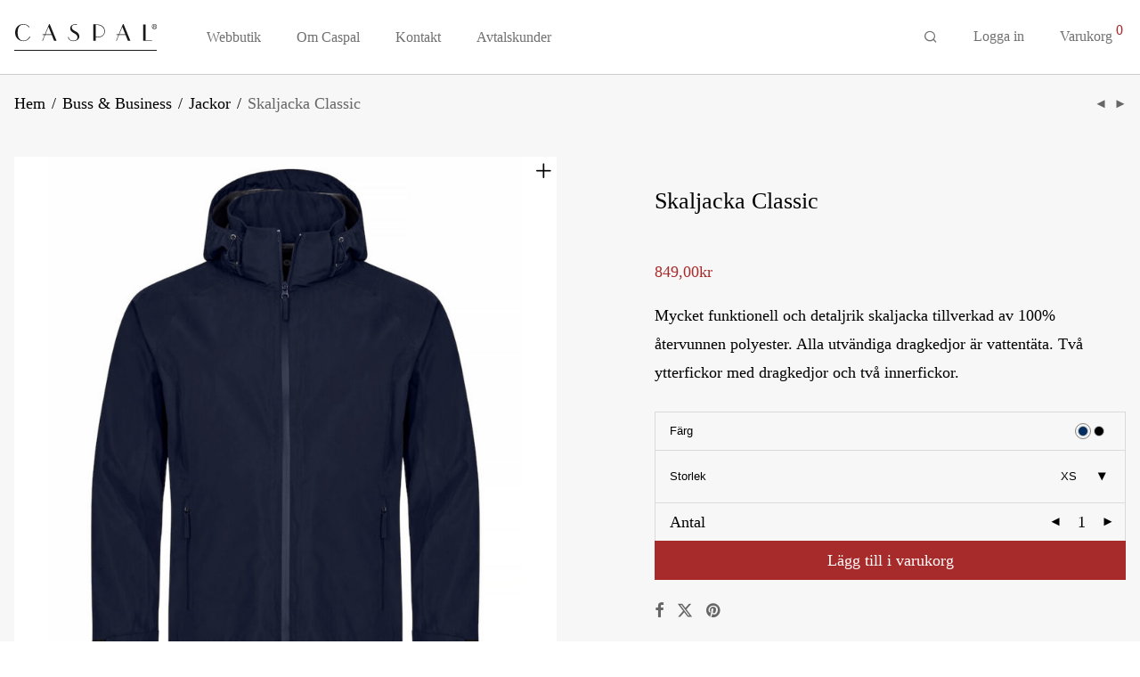

--- FILE ---
content_type: text/html; charset=UTF-8
request_url: https://caspal.com/produkt/skaljacka-classic/
body_size: 20375
content:
<!DOCTYPE html>

<html lang="sv-SE" class="footer-sticky-1">
    <head>
        <meta charset="UTF-8">
        <meta name="viewport" content="width=device-width, initial-scale=1.0, maximum-scale=1.0, user-scalable=no">
		<meta name='robots' content='index, follow, max-image-preview:large, max-snippet:-1, max-video-preview:-1' />

	<!-- This site is optimized with the Yoast SEO plugin v25.9 - https://yoast.com/wordpress/plugins/seo/ -->
	<title>Skaljacka Classic - Caspal Concept AB</title>
	<link rel="canonical" href="https://caspal.com/produkt/skaljacka-classic/" />
	<meta property="og:locale" content="sv_SE" />
	<meta property="og:type" content="article" />
	<meta property="og:title" content="Skaljacka Classic - Caspal Concept AB" />
	<meta property="og:description" content="Mycket funktionell och detaljrik skaljacka tillverkad av 100% återvunnen polyester. Alla utvändiga dragkedjor är vattentäta. Två ytterfickor med dragkedjor och två innerfickor." />
	<meta property="og:url" content="https://caspal.com/produkt/skaljacka-classic/" />
	<meta property="og:site_name" content="Caspal Concept AB" />
	<meta property="article:modified_time" content="2023-05-01T20:04:58+00:00" />
	<meta property="og:image" content="https://caspal.com/content/uploads/2023/05/0200923-580_classicshelljacket_darknavy_front_preview.jpg" />
	<meta property="og:image:width" content="875" />
	<meta property="og:image:height" content="1000" />
	<meta property="og:image:type" content="image/jpeg" />
	<meta name="twitter:card" content="summary_large_image" />
	<meta name="twitter:label1" content="Beräknad lästid" />
	<meta name="twitter:data1" content="1 minut" />
	<script type="application/ld+json" class="yoast-schema-graph">{"@context":"https://schema.org","@graph":[{"@type":"WebPage","@id":"https://caspal.com/produkt/skaljacka-classic/","url":"https://caspal.com/produkt/skaljacka-classic/","name":"Skaljacka Classic - Caspal Concept AB","isPartOf":{"@id":"https://caspal.se/#website"},"primaryImageOfPage":{"@id":"https://caspal.com/produkt/skaljacka-classic/#primaryimage"},"image":{"@id":"https://caspal.com/produkt/skaljacka-classic/#primaryimage"},"thumbnailUrl":"https://caspal.com/content/uploads/2023/05/0200923-580_classicshelljacket_darknavy_front_preview.jpg","datePublished":"2023-05-01T20:04:57+00:00","dateModified":"2023-05-01T20:04:58+00:00","breadcrumb":{"@id":"https://caspal.com/produkt/skaljacka-classic/#breadcrumb"},"inLanguage":"sv-SE","potentialAction":[{"@type":"ReadAction","target":["https://caspal.com/produkt/skaljacka-classic/"]}]},{"@type":"ImageObject","inLanguage":"sv-SE","@id":"https://caspal.com/produkt/skaljacka-classic/#primaryimage","url":"https://caspal.com/content/uploads/2023/05/0200923-580_classicshelljacket_darknavy_front_preview.jpg","contentUrl":"https://caspal.com/content/uploads/2023/05/0200923-580_classicshelljacket_darknavy_front_preview.jpg","width":875,"height":1000},{"@type":"BreadcrumbList","@id":"https://caspal.com/produkt/skaljacka-classic/#breadcrumb","itemListElement":[{"@type":"ListItem","position":1,"name":"Hem","item":"https://caspal.com/"},{"@type":"ListItem","position":2,"name":"Webbutik","item":"https://caspal.staging.bravoadmin.se/butik/"},{"@type":"ListItem","position":3,"name":"Skaljacka Classic"}]},{"@type":"WebSite","@id":"https://caspal.se/#website","url":"https://caspal.se/","name":"Caspal Concept AB","description":"","potentialAction":[{"@type":"SearchAction","target":{"@type":"EntryPoint","urlTemplate":"https://caspal.se/?s={search_term_string}"},"query-input":{"@type":"PropertyValueSpecification","valueRequired":true,"valueName":"search_term_string"}}],"inLanguage":"sv-SE"}]}</script>
	<!-- / Yoast SEO plugin. -->


<link rel='dns-prefetch' href='//fonts.googleapis.com' />
<link rel='preconnect' href='https://fonts.gstatic.com' crossorigin />
<link rel="alternate" type="application/rss+xml" title="Caspal Concept AB &raquo; Webbflöde" href="https://caspal.com/feed/" />
<link rel="alternate" type="application/rss+xml" title="Caspal Concept AB &raquo; Kommentarsflöde" href="https://caspal.com/comments/feed/" />
<link rel="alternate" title="oEmbed (JSON)" type="application/json+oembed" href="https://caspal.com/wp-json/oembed/1.0/embed?url=https%3A%2F%2Fcaspal.com%2Fprodukt%2Fskaljacka-classic%2F" />
<link rel="alternate" title="oEmbed (XML)" type="text/xml+oembed" href="https://caspal.com/wp-json/oembed/1.0/embed?url=https%3A%2F%2Fcaspal.com%2Fprodukt%2Fskaljacka-classic%2F&#038;format=xml" />
<style id='wp-img-auto-sizes-contain-inline-css' type='text/css'>
img:is([sizes=auto i],[sizes^="auto," i]){contain-intrinsic-size:3000px 1500px}
/*# sourceURL=wp-img-auto-sizes-contain-inline-css */
</style>
<link rel='stylesheet' id='wpmf-bakery-style-css' href='https://caspal.com/content/plugins/wp-media-folder/assets/css/vc_style.css?ver=5.9.14' type='text/css' media='all' />
<link rel='stylesheet' id='wpmf-bakery-display-gallery-style-css' href='https://caspal.com/content/plugins/wp-media-folder/assets/css/display-gallery/style-display-gallery.css?ver=5.9.14' type='text/css' media='all' />
<link rel='stylesheet' id='js_composer_front-css' href='https://caspal.com/content/themes/savoy/assets/css/visual-composer/nm-js_composer.css?ver=3.1.2' type='text/css' media='all' />
<style id='wp-emoji-styles-inline-css' type='text/css'>

	img.wp-smiley, img.emoji {
		display: inline !important;
		border: none !important;
		box-shadow: none !important;
		height: 1em !important;
		width: 1em !important;
		margin: 0 0.07em !important;
		vertical-align: -0.1em !important;
		background: none !important;
		padding: 0 !important;
	}
/*# sourceURL=wp-emoji-styles-inline-css */
</style>
<style id='wp-block-library-inline-css' type='text/css'>
:root{--wp-block-synced-color:#7a00df;--wp-block-synced-color--rgb:122,0,223;--wp-bound-block-color:var(--wp-block-synced-color);--wp-editor-canvas-background:#ddd;--wp-admin-theme-color:#007cba;--wp-admin-theme-color--rgb:0,124,186;--wp-admin-theme-color-darker-10:#006ba1;--wp-admin-theme-color-darker-10--rgb:0,107,160.5;--wp-admin-theme-color-darker-20:#005a87;--wp-admin-theme-color-darker-20--rgb:0,90,135;--wp-admin-border-width-focus:2px}@media (min-resolution:192dpi){:root{--wp-admin-border-width-focus:1.5px}}.wp-element-button{cursor:pointer}:root .has-very-light-gray-background-color{background-color:#eee}:root .has-very-dark-gray-background-color{background-color:#313131}:root .has-very-light-gray-color{color:#eee}:root .has-very-dark-gray-color{color:#313131}:root .has-vivid-green-cyan-to-vivid-cyan-blue-gradient-background{background:linear-gradient(135deg,#00d084,#0693e3)}:root .has-purple-crush-gradient-background{background:linear-gradient(135deg,#34e2e4,#4721fb 50%,#ab1dfe)}:root .has-hazy-dawn-gradient-background{background:linear-gradient(135deg,#faaca8,#dad0ec)}:root .has-subdued-olive-gradient-background{background:linear-gradient(135deg,#fafae1,#67a671)}:root .has-atomic-cream-gradient-background{background:linear-gradient(135deg,#fdd79a,#004a59)}:root .has-nightshade-gradient-background{background:linear-gradient(135deg,#330968,#31cdcf)}:root .has-midnight-gradient-background{background:linear-gradient(135deg,#020381,#2874fc)}:root{--wp--preset--font-size--normal:16px;--wp--preset--font-size--huge:42px}.has-regular-font-size{font-size:1em}.has-larger-font-size{font-size:2.625em}.has-normal-font-size{font-size:var(--wp--preset--font-size--normal)}.has-huge-font-size{font-size:var(--wp--preset--font-size--huge)}.has-text-align-center{text-align:center}.has-text-align-left{text-align:left}.has-text-align-right{text-align:right}.has-fit-text{white-space:nowrap!important}#end-resizable-editor-section{display:none}.aligncenter{clear:both}.items-justified-left{justify-content:flex-start}.items-justified-center{justify-content:center}.items-justified-right{justify-content:flex-end}.items-justified-space-between{justify-content:space-between}.screen-reader-text{border:0;clip-path:inset(50%);height:1px;margin:-1px;overflow:hidden;padding:0;position:absolute;width:1px;word-wrap:normal!important}.screen-reader-text:focus{background-color:#ddd;clip-path:none;color:#444;display:block;font-size:1em;height:auto;left:5px;line-height:normal;padding:15px 23px 14px;text-decoration:none;top:5px;width:auto;z-index:100000}html :where(.has-border-color){border-style:solid}html :where([style*=border-top-color]){border-top-style:solid}html :where([style*=border-right-color]){border-right-style:solid}html :where([style*=border-bottom-color]){border-bottom-style:solid}html :where([style*=border-left-color]){border-left-style:solid}html :where([style*=border-width]){border-style:solid}html :where([style*=border-top-width]){border-top-style:solid}html :where([style*=border-right-width]){border-right-style:solid}html :where([style*=border-bottom-width]){border-bottom-style:solid}html :where([style*=border-left-width]){border-left-style:solid}html :where(img[class*=wp-image-]){height:auto;max-width:100%}:where(figure){margin:0 0 1em}html :where(.is-position-sticky){--wp-admin--admin-bar--position-offset:var(--wp-admin--admin-bar--height,0px)}@media screen and (max-width:600px){html :where(.is-position-sticky){--wp-admin--admin-bar--position-offset:0px}}

/*# sourceURL=wp-block-library-inline-css */
</style><link rel='stylesheet' id='wc-blocks-style-css' href='https://caspal.com/content/plugins/woocommerce/assets/client/blocks/wc-blocks.css?ver=wc-10.3.6' type='text/css' media='all' />
<style id='global-styles-inline-css' type='text/css'>
:root{--wp--preset--aspect-ratio--square: 1;--wp--preset--aspect-ratio--4-3: 4/3;--wp--preset--aspect-ratio--3-4: 3/4;--wp--preset--aspect-ratio--3-2: 3/2;--wp--preset--aspect-ratio--2-3: 2/3;--wp--preset--aspect-ratio--16-9: 16/9;--wp--preset--aspect-ratio--9-16: 9/16;--wp--preset--color--black: #000000;--wp--preset--color--cyan-bluish-gray: #abb8c3;--wp--preset--color--white: #ffffff;--wp--preset--color--pale-pink: #f78da7;--wp--preset--color--vivid-red: #cf2e2e;--wp--preset--color--luminous-vivid-orange: #ff6900;--wp--preset--color--luminous-vivid-amber: #fcb900;--wp--preset--color--light-green-cyan: #7bdcb5;--wp--preset--color--vivid-green-cyan: #00d084;--wp--preset--color--pale-cyan-blue: #8ed1fc;--wp--preset--color--vivid-cyan-blue: #0693e3;--wp--preset--color--vivid-purple: #9b51e0;--wp--preset--gradient--vivid-cyan-blue-to-vivid-purple: linear-gradient(135deg,rgb(6,147,227) 0%,rgb(155,81,224) 100%);--wp--preset--gradient--light-green-cyan-to-vivid-green-cyan: linear-gradient(135deg,rgb(122,220,180) 0%,rgb(0,208,130) 100%);--wp--preset--gradient--luminous-vivid-amber-to-luminous-vivid-orange: linear-gradient(135deg,rgb(252,185,0) 0%,rgb(255,105,0) 100%);--wp--preset--gradient--luminous-vivid-orange-to-vivid-red: linear-gradient(135deg,rgb(255,105,0) 0%,rgb(207,46,46) 100%);--wp--preset--gradient--very-light-gray-to-cyan-bluish-gray: linear-gradient(135deg,rgb(238,238,238) 0%,rgb(169,184,195) 100%);--wp--preset--gradient--cool-to-warm-spectrum: linear-gradient(135deg,rgb(74,234,220) 0%,rgb(151,120,209) 20%,rgb(207,42,186) 40%,rgb(238,44,130) 60%,rgb(251,105,98) 80%,rgb(254,248,76) 100%);--wp--preset--gradient--blush-light-purple: linear-gradient(135deg,rgb(255,206,236) 0%,rgb(152,150,240) 100%);--wp--preset--gradient--blush-bordeaux: linear-gradient(135deg,rgb(254,205,165) 0%,rgb(254,45,45) 50%,rgb(107,0,62) 100%);--wp--preset--gradient--luminous-dusk: linear-gradient(135deg,rgb(255,203,112) 0%,rgb(199,81,192) 50%,rgb(65,88,208) 100%);--wp--preset--gradient--pale-ocean: linear-gradient(135deg,rgb(255,245,203) 0%,rgb(182,227,212) 50%,rgb(51,167,181) 100%);--wp--preset--gradient--electric-grass: linear-gradient(135deg,rgb(202,248,128) 0%,rgb(113,206,126) 100%);--wp--preset--gradient--midnight: linear-gradient(135deg,rgb(2,3,129) 0%,rgb(40,116,252) 100%);--wp--preset--font-size--small: 13px;--wp--preset--font-size--medium: 20px;--wp--preset--font-size--large: 36px;--wp--preset--font-size--x-large: 42px;--wp--preset--spacing--20: 0.44rem;--wp--preset--spacing--30: 0.67rem;--wp--preset--spacing--40: 1rem;--wp--preset--spacing--50: 1.5rem;--wp--preset--spacing--60: 2.25rem;--wp--preset--spacing--70: 3.38rem;--wp--preset--spacing--80: 5.06rem;--wp--preset--shadow--natural: 6px 6px 9px rgba(0, 0, 0, 0.2);--wp--preset--shadow--deep: 12px 12px 50px rgba(0, 0, 0, 0.4);--wp--preset--shadow--sharp: 6px 6px 0px rgba(0, 0, 0, 0.2);--wp--preset--shadow--outlined: 6px 6px 0px -3px rgb(255, 255, 255), 6px 6px rgb(0, 0, 0);--wp--preset--shadow--crisp: 6px 6px 0px rgb(0, 0, 0);}:where(.is-layout-flex){gap: 0.5em;}:where(.is-layout-grid){gap: 0.5em;}body .is-layout-flex{display: flex;}.is-layout-flex{flex-wrap: wrap;align-items: center;}.is-layout-flex > :is(*, div){margin: 0;}body .is-layout-grid{display: grid;}.is-layout-grid > :is(*, div){margin: 0;}:where(.wp-block-columns.is-layout-flex){gap: 2em;}:where(.wp-block-columns.is-layout-grid){gap: 2em;}:where(.wp-block-post-template.is-layout-flex){gap: 1.25em;}:where(.wp-block-post-template.is-layout-grid){gap: 1.25em;}.has-black-color{color: var(--wp--preset--color--black) !important;}.has-cyan-bluish-gray-color{color: var(--wp--preset--color--cyan-bluish-gray) !important;}.has-white-color{color: var(--wp--preset--color--white) !important;}.has-pale-pink-color{color: var(--wp--preset--color--pale-pink) !important;}.has-vivid-red-color{color: var(--wp--preset--color--vivid-red) !important;}.has-luminous-vivid-orange-color{color: var(--wp--preset--color--luminous-vivid-orange) !important;}.has-luminous-vivid-amber-color{color: var(--wp--preset--color--luminous-vivid-amber) !important;}.has-light-green-cyan-color{color: var(--wp--preset--color--light-green-cyan) !important;}.has-vivid-green-cyan-color{color: var(--wp--preset--color--vivid-green-cyan) !important;}.has-pale-cyan-blue-color{color: var(--wp--preset--color--pale-cyan-blue) !important;}.has-vivid-cyan-blue-color{color: var(--wp--preset--color--vivid-cyan-blue) !important;}.has-vivid-purple-color{color: var(--wp--preset--color--vivid-purple) !important;}.has-black-background-color{background-color: var(--wp--preset--color--black) !important;}.has-cyan-bluish-gray-background-color{background-color: var(--wp--preset--color--cyan-bluish-gray) !important;}.has-white-background-color{background-color: var(--wp--preset--color--white) !important;}.has-pale-pink-background-color{background-color: var(--wp--preset--color--pale-pink) !important;}.has-vivid-red-background-color{background-color: var(--wp--preset--color--vivid-red) !important;}.has-luminous-vivid-orange-background-color{background-color: var(--wp--preset--color--luminous-vivid-orange) !important;}.has-luminous-vivid-amber-background-color{background-color: var(--wp--preset--color--luminous-vivid-amber) !important;}.has-light-green-cyan-background-color{background-color: var(--wp--preset--color--light-green-cyan) !important;}.has-vivid-green-cyan-background-color{background-color: var(--wp--preset--color--vivid-green-cyan) !important;}.has-pale-cyan-blue-background-color{background-color: var(--wp--preset--color--pale-cyan-blue) !important;}.has-vivid-cyan-blue-background-color{background-color: var(--wp--preset--color--vivid-cyan-blue) !important;}.has-vivid-purple-background-color{background-color: var(--wp--preset--color--vivid-purple) !important;}.has-black-border-color{border-color: var(--wp--preset--color--black) !important;}.has-cyan-bluish-gray-border-color{border-color: var(--wp--preset--color--cyan-bluish-gray) !important;}.has-white-border-color{border-color: var(--wp--preset--color--white) !important;}.has-pale-pink-border-color{border-color: var(--wp--preset--color--pale-pink) !important;}.has-vivid-red-border-color{border-color: var(--wp--preset--color--vivid-red) !important;}.has-luminous-vivid-orange-border-color{border-color: var(--wp--preset--color--luminous-vivid-orange) !important;}.has-luminous-vivid-amber-border-color{border-color: var(--wp--preset--color--luminous-vivid-amber) !important;}.has-light-green-cyan-border-color{border-color: var(--wp--preset--color--light-green-cyan) !important;}.has-vivid-green-cyan-border-color{border-color: var(--wp--preset--color--vivid-green-cyan) !important;}.has-pale-cyan-blue-border-color{border-color: var(--wp--preset--color--pale-cyan-blue) !important;}.has-vivid-cyan-blue-border-color{border-color: var(--wp--preset--color--vivid-cyan-blue) !important;}.has-vivid-purple-border-color{border-color: var(--wp--preset--color--vivid-purple) !important;}.has-vivid-cyan-blue-to-vivid-purple-gradient-background{background: var(--wp--preset--gradient--vivid-cyan-blue-to-vivid-purple) !important;}.has-light-green-cyan-to-vivid-green-cyan-gradient-background{background: var(--wp--preset--gradient--light-green-cyan-to-vivid-green-cyan) !important;}.has-luminous-vivid-amber-to-luminous-vivid-orange-gradient-background{background: var(--wp--preset--gradient--luminous-vivid-amber-to-luminous-vivid-orange) !important;}.has-luminous-vivid-orange-to-vivid-red-gradient-background{background: var(--wp--preset--gradient--luminous-vivid-orange-to-vivid-red) !important;}.has-very-light-gray-to-cyan-bluish-gray-gradient-background{background: var(--wp--preset--gradient--very-light-gray-to-cyan-bluish-gray) !important;}.has-cool-to-warm-spectrum-gradient-background{background: var(--wp--preset--gradient--cool-to-warm-spectrum) !important;}.has-blush-light-purple-gradient-background{background: var(--wp--preset--gradient--blush-light-purple) !important;}.has-blush-bordeaux-gradient-background{background: var(--wp--preset--gradient--blush-bordeaux) !important;}.has-luminous-dusk-gradient-background{background: var(--wp--preset--gradient--luminous-dusk) !important;}.has-pale-ocean-gradient-background{background: var(--wp--preset--gradient--pale-ocean) !important;}.has-electric-grass-gradient-background{background: var(--wp--preset--gradient--electric-grass) !important;}.has-midnight-gradient-background{background: var(--wp--preset--gradient--midnight) !important;}.has-small-font-size{font-size: var(--wp--preset--font-size--small) !important;}.has-medium-font-size{font-size: var(--wp--preset--font-size--medium) !important;}.has-large-font-size{font-size: var(--wp--preset--font-size--large) !important;}.has-x-large-font-size{font-size: var(--wp--preset--font-size--x-large) !important;}
/*# sourceURL=global-styles-inline-css */
</style>

<style id='classic-theme-styles-inline-css' type='text/css'>
/*! This file is auto-generated */
.wp-block-button__link{color:#fff;background-color:#32373c;border-radius:9999px;box-shadow:none;text-decoration:none;padding:calc(.667em + 2px) calc(1.333em + 2px);font-size:1.125em}.wp-block-file__button{background:#32373c;color:#fff;text-decoration:none}
/*# sourceURL=/wp-includes/css/classic-themes.min.css */
</style>
<link rel='stylesheet' id='photoswipe-css' href='https://caspal.com/content/plugins/woocommerce/assets/css/photoswipe/photoswipe.min.css?ver=10.3.6' type='text/css' media='all' />
<link rel='stylesheet' id='photoswipe-default-skin-css' href='https://caspal.com/content/plugins/woocommerce/assets/css/photoswipe/default-skin/default-skin.min.css?ver=10.3.6' type='text/css' media='all' />
<style id='woocommerce-inline-inline-css' type='text/css'>
.woocommerce form .form-row .required { visibility: visible; }
/*# sourceURL=woocommerce-inline-inline-css */
</style>
<link rel='stylesheet' id='brands-styles-css' href='https://caspal.com/content/plugins/woocommerce/assets/css/brands.css?ver=10.3.6' type='text/css' media='all' />
<link rel='stylesheet' id='normalize-css' href='https://caspal.com/content/themes/savoy/assets/css/third-party/normalize.min.css?ver=3.0.2' type='text/css' media='all' />
<link rel='stylesheet' id='slick-slider-css' href='https://caspal.com/content/themes/savoy/assets/css/third-party/slick.min.css?ver=1.5.5' type='text/css' media='all' />
<link rel='stylesheet' id='slick-slider-theme-css' href='https://caspal.com/content/themes/savoy/assets/css/third-party/slick-theme.min.css?ver=1.5.5' type='text/css' media='all' />
<link rel='stylesheet' id='magnific-popup-css' href='https://caspal.com/content/themes/savoy/assets/css/third-party/magnific-popup.min.css?ver=6.9' type='text/css' media='all' />
<link rel='stylesheet' id='nm-grid-css' href='https://caspal.com/content/themes/savoy/assets/css/grid.css?ver=3.1.2' type='text/css' media='all' />
<link rel='stylesheet' id='selectod-css' href='https://caspal.com/content/themes/savoy/assets/css/third-party/selectod.min.css?ver=3.8.1' type='text/css' media='all' />
<link rel='stylesheet' id='nm-shop-css' href='https://caspal.com/content/themes/savoy/assets/css/shop.css?ver=3.1.2' type='text/css' media='all' />
<link rel='stylesheet' id='nm-icons-css' href='https://caspal.com/content/themes/savoy/assets/css/font-icons/theme-icons/theme-icons.min.css?ver=3.1.2' type='text/css' media='all' />
<link rel='stylesheet' id='nm-core-css' href='https://caspal.com/content/themes/savoy/style.css?ver=3.1.2' type='text/css' media='all' />
<link rel="preload" as="style" href="https://fonts.googleapis.com/css?family=Roboto:400,700&#038;display=swap&#038;ver=1765967716" /><link rel="stylesheet" href="https://fonts.googleapis.com/css?family=Roboto:400,700&#038;display=swap&#038;ver=1765967716" media="print" onload="this.media='all'"><noscript><link rel="stylesheet" href="https://fonts.googleapis.com/css?family=Roboto:400,700&#038;display=swap&#038;ver=1765967716" /></noscript><link rel='stylesheet' id='bravo-sass-theme-styles-css' href='https://caspal.com/content/themes/bravo-savoy-child/build/theme-settings.css?ver=6.9' type='text/css' media='all' />
<link rel='stylesheet' id='nm-elements-css' href='https://caspal.com/content/themes/savoy/assets/css/elements.css?ver=3.1.2' type='text/css' media='all' />
<link rel='stylesheet' id='nm-child-theme-css' href='https://caspal.com/content/themes/bravo-savoy-child/build/main.css?ver=6.9' type='text/css' media='all' />
<link rel='stylesheet' id='bravo-fonts-ubuntu-css' href='https://fonts.googleapis.com/css2?family=Ubuntu&#038;display=swap&#038;ver=6.9' type='text/css' media='all' />
<link rel='stylesheet' id='bravo-fonts-inter-css' href='https://fonts.googleapis.com/css2?family=Inter&#038;display=swap&#038;ver=6.9' type='text/css' media='all' />
<script type="text/javascript" src="https://caspal.com/wp/wp-includes/js/jquery/jquery.min.js?ver=3.7.1" id="jquery-core-js"></script>
<script type="text/javascript" src="https://caspal.com/wp/wp-includes/js/jquery/jquery-migrate.min.js?ver=3.4.1" id="jquery-migrate-js"></script>
<script type="text/javascript" src="https://caspal.com/content/plugins/woocommerce/assets/js/jquery-blockui/jquery.blockUI.min.js?ver=2.7.0-wc.10.3.6" id="wc-jquery-blockui-js" defer="defer" data-wp-strategy="defer"></script>
<script type="text/javascript" id="wc-add-to-cart-js-extra">
/* <![CDATA[ */
var wc_add_to_cart_params = {"ajax_url":"/wp/wp-admin/admin-ajax.php","wc_ajax_url":"/?wc-ajax=%%endpoint%%","i18n_view_cart":"Visa varukorg","cart_url":"https://caspal.com/butik/varukorg/","is_cart":"","cart_redirect_after_add":"no"};
//# sourceURL=wc-add-to-cart-js-extra
/* ]]> */
</script>
<script type="text/javascript" src="https://caspal.com/content/plugins/woocommerce/assets/js/frontend/add-to-cart.min.js?ver=10.3.6" id="wc-add-to-cart-js" defer="defer" data-wp-strategy="defer"></script>
<script type="text/javascript" src="https://caspal.com/content/plugins/woocommerce/assets/js/flexslider/jquery.flexslider.min.js?ver=2.7.2-wc.10.3.6" id="wc-flexslider-js" defer="defer" data-wp-strategy="defer"></script>
<script type="text/javascript" src="https://caspal.com/content/plugins/woocommerce/assets/js/photoswipe/photoswipe.min.js?ver=4.1.1-wc.10.3.6" id="wc-photoswipe-js" defer="defer" data-wp-strategy="defer"></script>
<script type="text/javascript" src="https://caspal.com/content/plugins/woocommerce/assets/js/photoswipe/photoswipe-ui-default.min.js?ver=4.1.1-wc.10.3.6" id="wc-photoswipe-ui-default-js" defer="defer" data-wp-strategy="defer"></script>
<script type="text/javascript" id="wc-single-product-js-extra">
/* <![CDATA[ */
var wc_single_product_params = {"i18n_required_rating_text":"V\u00e4lj ett betyg","i18n_rating_options":["1 av 5 stj\u00e4rnor","2 av 5 stj\u00e4rnor","3 av 5 stj\u00e4rnor","4 av 5 stj\u00e4rnor","5 av 5 stj\u00e4rnor"],"i18n_product_gallery_trigger_text":"Visa bildgalleri i fullsk\u00e4rm","review_rating_required":"yes","flexslider":{"rtl":false,"animation":"fade","smoothHeight":false,"directionNav":true,"controlNav":"thumbnails","slideshow":false,"animationSpeed":300,"animationLoop":false,"allowOneSlide":false},"zoom_enabled":"","zoom_options":[],"photoswipe_enabled":"1","photoswipe_options":{"shareEl":true,"closeOnScroll":false,"history":false,"hideAnimationDuration":0,"showAnimationDuration":0,"showHideOpacity":true,"bgOpacity":1,"loop":false,"closeOnVerticalDrag":false,"barsSize":{"top":0,"bottom":0},"tapToClose":true,"tapToToggleControls":false,"shareButtons":[{"id":"facebook","label":"Dela p\u00e5 Facebook","url":"https://www.facebook.com/sharer/sharer.php?u={{url}}"},{"id":"twitter","label":"Tweet","url":"https://twitter.com/intent/tweet?text={{text}}&url={{url}}"},{"id":"pinterest","label":"Pin it","url":"http://www.pinterest.com/pin/create/button/?url={{url}}&media={{image_url}}&description={{text}}"},{"id":"download","label":"Download image","url":"{{raw_image_url}}","download":true}]},"flexslider_enabled":"1"};
//# sourceURL=wc-single-product-js-extra
/* ]]> */
</script>
<script type="text/javascript" src="https://caspal.com/content/plugins/woocommerce/assets/js/frontend/single-product.min.js?ver=10.3.6" id="wc-single-product-js" defer="defer" data-wp-strategy="defer"></script>
<script type="text/javascript" src="https://caspal.com/content/plugins/woocommerce/assets/js/js-cookie/js.cookie.min.js?ver=2.1.4-wc.10.3.6" id="wc-js-cookie-js" defer="defer" data-wp-strategy="defer"></script>
<script type="text/javascript" id="woocommerce-js-extra">
/* <![CDATA[ */
var woocommerce_params = {"ajax_url":"/wp/wp-admin/admin-ajax.php","wc_ajax_url":"/?wc-ajax=%%endpoint%%","i18n_password_show":"Visa l\u00f6senord","i18n_password_hide":"D\u00f6lj l\u00f6senord"};
//# sourceURL=woocommerce-js-extra
/* ]]> */
</script>
<script type="text/javascript" src="https://caspal.com/content/plugins/woocommerce/assets/js/frontend/woocommerce.min.js?ver=10.3.6" id="woocommerce-js" defer="defer" data-wp-strategy="defer"></script>
<script type="text/javascript" id="wc-cart-fragments-js-extra">
/* <![CDATA[ */
var wc_cart_fragments_params = {"ajax_url":"/wp/wp-admin/admin-ajax.php","wc_ajax_url":"/?wc-ajax=%%endpoint%%","cart_hash_key":"wc_cart_hash_e6402c13240b8a0fa2d030c08c08a5bb","fragment_name":"wc_fragments_e6402c13240b8a0fa2d030c08c08a5bb","request_timeout":"5000"};
//# sourceURL=wc-cart-fragments-js-extra
/* ]]> */
</script>
<script type="text/javascript" src="https://caspal.com/content/plugins/woocommerce/assets/js/frontend/cart-fragments.min.js?ver=10.3.6" id="wc-cart-fragments-js" defer="defer" data-wp-strategy="defer"></script>
<script></script><link rel="https://api.w.org/" href="https://caspal.com/wp-json/" /><link rel="alternate" title="JSON" type="application/json" href="https://caspal.com/wp-json/wp/v2/product/105288" /><link rel="EditURI" type="application/rsd+xml" title="RSD" href="https://caspal.com/wp/xmlrpc.php?rsd" />
<meta name="generator" content="WordPress 6.9" />
<meta name="generator" content="WooCommerce 10.3.6" />
<link rel='shortlink' href='https://caspal.com/?p=105288' />
<meta name="generator" content="Redux 4.5.7" />	<noscript><style>.woocommerce-product-gallery{ opacity: 1 !important; }</style></noscript>
	<style type="text/css">.recentcomments a{display:inline !important;padding:0 !important;margin:0 !important;}</style><meta name="generator" content="Powered by WPBakery Page Builder - drag and drop page builder for WordPress."/>
<link rel="icon" href="https://caspal.com/content/uploads/2022/04/cropped-favicon_C-32x32.png" sizes="32x32" />
<link rel="icon" href="https://caspal.com/content/uploads/2022/04/cropped-favicon_C-192x192.png" sizes="192x192" />
<link rel="apple-touch-icon" href="https://caspal.com/content/uploads/2022/04/cropped-favicon_C-180x180.png" />
<meta name="msapplication-TileImage" content="https://caspal.com/content/uploads/2022/04/cropped-favicon_C-270x270.png" />
<noscript><style> .wpb_animate_when_almost_visible { opacity: 1; }</style></noscript>    </head>
    
	<body class="wp-singular product-template-default single single-product postid-105288 wp-theme-savoy wp-child-theme-bravo-savoy-child theme-savoy woocommerce woocommerce-page woocommerce-no-js nm-page-load-transition-0 nm-preload header-fixed header-mobile-default header-border-1 mobile-menu-layout-side mobile-menu-panels cart-panel-dark nm-shop-preloader-spinner nm-shop-scroll-enabled wpb-js-composer js-comp-ver-8.7.1 vc_responsive">
                        
        <div class="nm-page-overflow">
            <div class="nm-page-wrap">
                                            
                <div class="nm-page-wrap-inner">
                    <div id="nm-header-placeholder" class="nm-header-placeholder"></div>

<header id="nm-header" class="nm-header default resize-on-scroll mobile-menu-icon-bold clear">
        <div class="nm-header-inner">
        <div class="nm-header-row nm-row">
    <div class="nm-header-col col-xs-12">
                
        <div class="nm-header-left">
                        <nav class="nm-mobile-menu-button-wrapper">
                <ul id="nm-mobile-menu-button-ul" class="nm-menu">
                            <li class="nm-menu-offscreen menu-item-default">
                        <a href="#" class="nm-mobile-menu-button clicked">
                <span class="nm-menu-icon">
                    <span class="line-1"></span>
                    <span class="line-2"></span>
                    <span class="line-3"></span>
                </span>
            </a>
        </li>
                        </ul>
            </nav>
            
            <div class="nm-header-logo">
    <a href="https://caspal.com/">
        <img src="https://caspal.com/content/uploads/2021/05/caspal-logo.svg" class="nm-logo" width="159.797" height="30" alt="Caspal Concept AB">
            </a>
</div>        </div>
        
                       
        <nav class="nm-main-menu">
            <ul id="nm-main-menu-ul" class="nm-menu">
                                
                <li id="menu-item-102" class="menu-item menu-item-type-post_type menu-item-object-page current_page_parent menu-item-102"><a href="https://caspal.com/butik/">Webbutik</a></li>
<li id="menu-item-107" class="menu-item menu-item-type-post_type menu-item-object-page menu-item-107"><a href="https://caspal.com/om-caspal/">Om Caspal</a></li>
<li id="menu-item-96173" class="menu-item menu-item-type-post_type menu-item-object-page menu-item-96173"><a href="https://caspal.com/kontakt/">Kontakt</a></li>
<li id="menu-item-100395" class="megamenu col-7 full cases menu-item menu-item-type-custom menu-item-object-custom menu-item-has-children menu-item-100395"><a href="#">Avtalskunder</a>
<div class='sub-menu'><div class='nm-sub-menu-bridge'></div><ul class='nm-sub-menu-ul'>
	<li id="menu-item-100398" class="menu-item menu-item-type-custom menu-item-object-custom nm-menu-item-has-image menu-item-100398"><a href="https://volvocars.caspal.com/"><img src="https://caspal.com/content/uploads/2022/04/volvobil.png" loading="eager" alt="" width="250" height="56" class="nm-menu-item-image" /><span class="nm-menu-item-image-title">Volvo Bil</span></a></li>
	<li id="menu-item-100400" class="menu-item menu-item-type-custom menu-item-object-custom nm-menu-item-has-image menu-item-100400"><a href="https://bybergnordin.caspal.com"><img src="https://caspal.com/content/uploads/2022/04/logo.png" loading="eager" alt="" width="320" height="79" class="nm-menu-item-image" /><span class="nm-menu-item-image-title">Byberg Nordin</span></a></li>
	<li id="menu-item-100402" class="menu-item menu-item-type-custom menu-item-object-custom nm-menu-item-has-image menu-item-100402"><a href="https://bivab.caspal.com/"><img src="https://caspal.com/content/uploads/2022/04/content-disk-proxy.jpeg" loading="eager" alt="" width="1770" height="800" class="nm-menu-item-image" /><span class="nm-menu-item-image-title">Bivab</span></a></li>
	<li id="menu-item-100404" class="menu-item menu-item-type-custom menu-item-object-custom nm-menu-item-has-image menu-item-100404"><a href="https://jlt.caspal.com/"><img src="https://caspal.com/content/uploads/2022/04/jlt-logo.png" loading="eager" alt="" width="800" height="137" class="nm-menu-item-image" /><span class="nm-menu-item-image-title">JLT</span></a></li>
	<li id="menu-item-100406" class="menu-item menu-item-type-custom menu-item-object-custom nm-menu-item-has-image menu-item-100406"><a href="https://docksta.caspal.com/"><img src="https://caspal.com/content/uploads/2022/04/docksta.png" loading="eager" alt="" width="204" height="68" class="nm-menu-item-image" /><span class="nm-menu-item-image-title">Docksta Buss &#038; Truck</span></a></li>
	<li id="menu-item-100408" class="menu-item menu-item-type-custom menu-item-object-custom nm-menu-item-has-image menu-item-100408"><a href="https://dalarna.caspal.com"><img src="https://caspal.com/content/uploads/2022/04/dalarna.png" loading="eager" alt="" width="1112" height="128" class="nm-menu-item-image" /><span class="nm-menu-item-image-title">Sälen Buss Hedmans Erikssons Buss</span></a></li>
	<li id="menu-item-106800" class="menu-item menu-item-type-custom menu-item-object-custom nm-menu-item-has-image menu-item-106800"><a href="https://hallestabuss.caspal.com"><img src="https://caspal.com/content/uploads/2025/02/hallestabuss-logo.png" loading="eager" alt="" width="1170" height="406" class="nm-menu-item-image" /><span class="nm-menu-item-image-title">Hällestá Buss</span></a></li>
</ul></div>
</li>
            </ul>
        </nav>
        
        <nav class="nm-right-menu">
            <ul id="nm-right-menu-ul" class="nm-menu">
                <li class="nm-menu-search menu-item-default has-icon"><a href="#" id="nm-menu-search-btn" aria-label="Sök"><i class="nm-font nm-font-search"></i></a></li><li class="nm-menu-account menu-item-default no-icon" aria-label="Mitt konto"><a href="https://caspal.com/butik/mitt-konto/" id="nm-menu-account-btn">Logga in</a></li><li class="nm-menu-cart menu-item-default no-icon"><a href="#" id="nm-menu-cart-btn"><span class="nm-menu-cart-title">Varukorg</span> <span class="nm-menu-cart-count count nm-count-zero">0</span></a></li>                
                            </ul>
        </nav>

            </div>
</div>    </div>
</header>

<div class="nm-header-search-holder">
    <div id="nm-header-search">
        <a href="#" id="nm-header-search-close" class="nm-font nm-font-close2"></a>

        <div class="nm-header-search-wrap">
            <div class="nm-header-search-form-wrap">
                <form id="nm-header-search-form" role="search" method="get" action="https://caspal.com/">
                    <a id="nm-header-search-clear-button" class="button border">
                        <i class="nm-font-close2"></i>
                        <span>Rensa</span>
                    </a>
                    <i class="nm-font nm-font-search"></i>
                    <input type="text" id="nm-header-search-input" autocomplete="off" value="" name="s" placeholder="Sök produkter&hellip;" />
                    <input type="hidden" name="post_type" value="product" />
                </form>
            </div>

            
                        <div id="nm-search-suggestions-notice">
                <span class="txt-press-enter">tryck <u>Enter</u> för att söka</span>
                <span class="txt-has-results">Sökresultat:</span>
                <span class="txt-no-results">Inga produkter hittades.</span>
            </div>

            <div id="nm-search-suggestions">
                <div class="nm-search-suggestions-inner">
                    <ul id="nm-search-suggestions-product-list" class="block-grid-single-row xsmall-block-grid-2 small-block-grid-4 medium-block-grid-5 large-block-grid-6"></ul>
                </div>
            </div>
                    </div>
    </div>
    
    <div class="nm-page-overlay nm-header-search-overlay"></div>
</div>

	
		
			<div class="woocommerce-notices-wrapper"></div>
<div id="product-105288" class="nm-single-product layout-default-thumbs-h gallery-col-6 summary-col-6 thumbnails-horizontal has-bg-color meta-layout-summary tabs-layout-summary product type-product post-105288 status-publish first instock product_cat-buss-business product_cat-jackor has-post-thumbnail taxable shipping-taxable purchasable product-type-variable has-default-attributes">
    <div class="nm-single-product-bg clear">
    
        
<div class="nm-single-product-top">
    <div class="nm-row">
        <div class="col-xs-9">
            <nav id="nm-breadcrumb" class="woocommerce-breadcrumb" itemprop="breadcrumb"><a href="https://caspal.com">Hem</a><span class="delimiter">/</span><a href="https://caspal.com/produkt-kategori/buss-business/">Buss &amp; Business</a><span class="delimiter">/</span><a href="https://caspal.com/produkt-kategori/buss-business/jackor/">Jackor</a><span class="delimiter">/</span>Skaljacka Classic</nav>        </div>

        <div class="col-xs-3">
            <div class="nm-single-product-menu">
                <a href="https://caspal.com/produkt/shorts-extreme-flexibility/" rel="next"><i class="nm-font nm-font-media-play flip"></i></a><a href="https://caspal.com/produkt/skaljacka/" rel="prev"><i class="nm-font nm-font-media-play"></i></a>            </div>
        </div>
    </div>
</div>
        
        <div id="nm-shop-notices-wrap"></div>
        <div class="nm-single-product-showcase">
            <div class="nm-single-product-summary-row nm-row">
                <div class="nm-single-product-summary-col col-xs-12">
                    <div class="woocommerce-product-gallery woocommerce-product-gallery--with-images woocommerce-product-gallery--columns-4 images lightbox-enabled zoom-enabled pagination-enabled" data-columns="4" style="opacity: 0; transition: opacity .25s ease-in-out;">
	    
    <div class="woocommerce-product-gallery__wrapper">
		<div data-thumb="https://caspal.com/content/uploads/2023/05/0200923-580_classicshelljacket_darknavy_front_preview-100x100.jpg" data-thumb-alt="Skaljacka Classic" data-thumb-srcset="https://caspal.com/content/uploads/2023/05/0200923-580_classicshelljacket_darknavy_front_preview-100x100.jpg 100w, https://caspal.com/content/uploads/2023/05/0200923-580_classicshelljacket_darknavy_front_preview-150x150.jpg 150w"  data-thumb-sizes="(max-width: 100px) 100vw, 100px" class="woocommerce-product-gallery__image"><a href="https://caspal.com/content/uploads/2023/05/0200923-580_classicshelljacket_darknavy_front_preview.jpg"><img width="680" height="777" src="https://caspal.com/content/uploads/2023/05/0200923-580_classicshelljacket_darknavy_front_preview-680x777.jpg" class="wp-post-image" alt="Skaljacka Classic" data-caption="" data-src="https://caspal.com/content/uploads/2023/05/0200923-580_classicshelljacket_darknavy_front_preview.jpg" data-large_image="https://caspal.com/content/uploads/2023/05/0200923-580_classicshelljacket_darknavy_front_preview.jpg" data-large_image_width="875" data-large_image_height="1000" decoding="async" fetchpriority="high" srcset="https://caspal.com/content/uploads/2023/05/0200923-580_classicshelljacket_darknavy_front_preview-680x777.jpg 680w, https://caspal.com/content/uploads/2023/05/0200923-580_classicshelljacket_darknavy_front_preview-263x300.jpg 263w, https://caspal.com/content/uploads/2023/05/0200923-580_classicshelljacket_darknavy_front_preview-768x878.jpg 768w, https://caspal.com/content/uploads/2023/05/0200923-580_classicshelljacket_darknavy_front_preview-350x400.jpg 350w, https://caspal.com/content/uploads/2023/05/0200923-580_classicshelljacket_darknavy_front_preview.jpg 875w" sizes="(max-width: 680px) 100vw, 680px" /></a></div><div data-thumb="https://caspal.com/content/uploads/2023/05/0200923-99_classicshelljacket_black_front_preview-100x100.jpg" data-thumb-alt="Skaljacka Classic - Bild 2" data-thumb-srcset="https://caspal.com/content/uploads/2023/05/0200923-99_classicshelljacket_black_front_preview-100x100.jpg 100w, https://caspal.com/content/uploads/2023/05/0200923-99_classicshelljacket_black_front_preview-150x150.jpg 150w"  data-thumb-sizes="(max-width: 100px) 100vw, 100px" class="woocommerce-product-gallery__image"><a href="https://caspal.com/content/uploads/2023/05/0200923-99_classicshelljacket_black_front_preview.jpg"><img width="680" height="777" src="https://caspal.com/content/uploads/2023/05/0200923-99_classicshelljacket_black_front_preview-680x777.jpg" class="" alt="Skaljacka Classic - Bild 2" data-caption="" data-src="https://caspal.com/content/uploads/2023/05/0200923-99_classicshelljacket_black_front_preview.jpg" data-large_image="https://caspal.com/content/uploads/2023/05/0200923-99_classicshelljacket_black_front_preview.jpg" data-large_image_width="875" data-large_image_height="1000" decoding="async" srcset="https://caspal.com/content/uploads/2023/05/0200923-99_classicshelljacket_black_front_preview-680x777.jpg 680w, https://caspal.com/content/uploads/2023/05/0200923-99_classicshelljacket_black_front_preview-263x300.jpg 263w, https://caspal.com/content/uploads/2023/05/0200923-99_classicshelljacket_black_front_preview-768x878.jpg 768w, https://caspal.com/content/uploads/2023/05/0200923-99_classicshelljacket_black_front_preview-350x400.jpg 350w, https://caspal.com/content/uploads/2023/05/0200923-99_classicshelljacket_black_front_preview.jpg 875w" sizes="(max-width: 680px) 100vw, 680px" /></a></div><div data-thumb="https://caspal.com/content/uploads/2023/05/0200923-580_classicshelljacket_darknavy_front_preview-100x100.jpg" data-thumb-alt="Skaljacka Classic - Bild 3" data-thumb-srcset="https://caspal.com/content/uploads/2023/05/0200923-580_classicshelljacket_darknavy_front_preview-100x100.jpg 100w, https://caspal.com/content/uploads/2023/05/0200923-580_classicshelljacket_darknavy_front_preview-150x150.jpg 150w"  data-thumb-sizes="(max-width: 100px) 100vw, 100px" class="woocommerce-product-gallery__image"><a href="https://caspal.com/content/uploads/2023/05/0200923-580_classicshelljacket_darknavy_front_preview.jpg"><img width="680" height="777" src="https://caspal.com/content/uploads/2023/05/0200923-580_classicshelljacket_darknavy_front_preview-680x777.jpg" class="" alt="Skaljacka Classic - Bild 3" data-caption="" data-src="https://caspal.com/content/uploads/2023/05/0200923-580_classicshelljacket_darknavy_front_preview.jpg" data-large_image="https://caspal.com/content/uploads/2023/05/0200923-580_classicshelljacket_darknavy_front_preview.jpg" data-large_image_width="875" data-large_image_height="1000" decoding="async" srcset="https://caspal.com/content/uploads/2023/05/0200923-580_classicshelljacket_darknavy_front_preview-680x777.jpg 680w, https://caspal.com/content/uploads/2023/05/0200923-580_classicshelljacket_darknavy_front_preview-263x300.jpg 263w, https://caspal.com/content/uploads/2023/05/0200923-580_classicshelljacket_darknavy_front_preview-768x878.jpg 768w, https://caspal.com/content/uploads/2023/05/0200923-580_classicshelljacket_darknavy_front_preview-350x400.jpg 350w, https://caspal.com/content/uploads/2023/05/0200923-580_classicshelljacket_darknavy_front_preview.jpg 875w" sizes="(max-width: 680px) 100vw, 680px" /></a></div><div data-thumb="https://caspal.com/content/uploads/2023/05/0200923-580_classicshelljacket_darknavy_left_preview-100x100.jpg" data-thumb-alt="Skaljacka Classic - Bild 4" data-thumb-srcset="https://caspal.com/content/uploads/2023/05/0200923-580_classicshelljacket_darknavy_left_preview-100x100.jpg 100w, https://caspal.com/content/uploads/2023/05/0200923-580_classicshelljacket_darknavy_left_preview-150x150.jpg 150w"  data-thumb-sizes="(max-width: 100px) 100vw, 100px" class="woocommerce-product-gallery__image"><a href="https://caspal.com/content/uploads/2023/05/0200923-580_classicshelljacket_darknavy_left_preview.jpg"><img width="680" height="777" src="https://caspal.com/content/uploads/2023/05/0200923-580_classicshelljacket_darknavy_left_preview-680x777.jpg" class="" alt="Skaljacka Classic - Bild 4" data-caption="" data-src="https://caspal.com/content/uploads/2023/05/0200923-580_classicshelljacket_darknavy_left_preview.jpg" data-large_image="https://caspal.com/content/uploads/2023/05/0200923-580_classicshelljacket_darknavy_left_preview.jpg" data-large_image_width="875" data-large_image_height="1000" decoding="async" loading="lazy" srcset="https://caspal.com/content/uploads/2023/05/0200923-580_classicshelljacket_darknavy_left_preview-680x777.jpg 680w, https://caspal.com/content/uploads/2023/05/0200923-580_classicshelljacket_darknavy_left_preview-263x300.jpg 263w, https://caspal.com/content/uploads/2023/05/0200923-580_classicshelljacket_darknavy_left_preview-768x878.jpg 768w, https://caspal.com/content/uploads/2023/05/0200923-580_classicshelljacket_darknavy_left_preview-350x400.jpg 350w, https://caspal.com/content/uploads/2023/05/0200923-580_classicshelljacket_darknavy_left_preview.jpg 875w" sizes="auto, (max-width: 680px) 100vw, 680px" /></a></div><div data-thumb="https://caspal.com/content/uploads/2023/05/0200923-580_classicshelljacket_darknavy_back_preview-100x100.jpg" data-thumb-alt="Skaljacka Classic - Bild 5" data-thumb-srcset="https://caspal.com/content/uploads/2023/05/0200923-580_classicshelljacket_darknavy_back_preview-100x100.jpg 100w, https://caspal.com/content/uploads/2023/05/0200923-580_classicshelljacket_darknavy_back_preview-150x150.jpg 150w"  data-thumb-sizes="(max-width: 100px) 100vw, 100px" class="woocommerce-product-gallery__image"><a href="https://caspal.com/content/uploads/2023/05/0200923-580_classicshelljacket_darknavy_back_preview.jpg"><img width="680" height="777" src="https://caspal.com/content/uploads/2023/05/0200923-580_classicshelljacket_darknavy_back_preview-680x777.jpg" class="" alt="Skaljacka Classic - Bild 5" data-caption="" data-src="https://caspal.com/content/uploads/2023/05/0200923-580_classicshelljacket_darknavy_back_preview.jpg" data-large_image="https://caspal.com/content/uploads/2023/05/0200923-580_classicshelljacket_darknavy_back_preview.jpg" data-large_image_width="875" data-large_image_height="1000" decoding="async" loading="lazy" srcset="https://caspal.com/content/uploads/2023/05/0200923-580_classicshelljacket_darknavy_back_preview-680x777.jpg 680w, https://caspal.com/content/uploads/2023/05/0200923-580_classicshelljacket_darknavy_back_preview-263x300.jpg 263w, https://caspal.com/content/uploads/2023/05/0200923-580_classicshelljacket_darknavy_back_preview-768x878.jpg 768w, https://caspal.com/content/uploads/2023/05/0200923-580_classicshelljacket_darknavy_back_preview-350x400.jpg 350w, https://caspal.com/content/uploads/2023/05/0200923-580_classicshelljacket_darknavy_back_preview.jpg 875w" sizes="auto, (max-width: 680px) 100vw, 680px" /></a></div>	</div>
    
    </div>

                    <div class="summary entry-summary">
                                                <div class="nm-product-summary-inner-col nm-product-summary-inner-col-1"><h1 class="product_title entry-title">	
    Skaljacka Classic</h1>
<p class="price">
    <span class="woocommerce-Price-amount amount"><bdi>849,00<span class="woocommerce-Price-currencySymbol">&#107;&#114;</span></bdi></span>    
    </p>
</div><div class="nm-product-summary-inner-col nm-product-summary-inner-col-2"><div class="woocommerce-product-details__short-description entry-content">
	<p>Mycket funktionell och detaljrik skaljacka tillverkad av 100% återvunnen polyester. Alla utvändiga dragkedjor är vattentäta. Två ytterfickor med dragkedjor och två innerfickor.</p>
</div>

<form id="nm-variations-form" class="variations_form cart nm-no-select nm-variation-controls-tooltip tooltip-color" action="https://caspal.com/produkt/skaljacka-classic/" method="post" enctype='multipart/form-data' data-product_id="105288" data-product_variations="[{&quot;attributes&quot;:{&quot;attribute_pa_farg&quot;:&quot;marin&quot;,&quot;attribute_pa_storlek&quot;:&quot;xs&quot;},&quot;availability_html&quot;:&quot;&quot;,&quot;backorders_allowed&quot;:false,&quot;dimensions&quot;:{&quot;length&quot;:&quot;&quot;,&quot;width&quot;:&quot;&quot;,&quot;height&quot;:&quot;&quot;},&quot;dimensions_html&quot;:&quot;N\/A&quot;,&quot;display_price&quot;:849,&quot;display_regular_price&quot;:849,&quot;image&quot;:{&quot;title&quot;:&quot;0200923 580 Classicshelljacket Darknavy Front Preview&quot;,&quot;caption&quot;:&quot;&quot;,&quot;url&quot;:&quot;https:\/\/caspal.com\/content\/uploads\/2023\/05\/0200923-580_classicshelljacket_darknavy_front_preview.jpg&quot;,&quot;alt&quot;:&quot;0200923 580 Classicshelljacket Darknavy Front Preview&quot;,&quot;src&quot;:&quot;https:\/\/caspal.com\/content\/uploads\/2023\/05\/0200923-580_classicshelljacket_darknavy_front_preview-680x777.jpg&quot;,&quot;srcset&quot;:&quot;https:\/\/caspal.com\/content\/uploads\/2023\/05\/0200923-580_classicshelljacket_darknavy_front_preview-680x777.jpg 680w, https:\/\/caspal.com\/content\/uploads\/2023\/05\/0200923-580_classicshelljacket_darknavy_front_preview-263x300.jpg 263w, https:\/\/caspal.com\/content\/uploads\/2023\/05\/0200923-580_classicshelljacket_darknavy_front_preview-768x878.jpg 768w, https:\/\/caspal.com\/content\/uploads\/2023\/05\/0200923-580_classicshelljacket_darknavy_front_preview-350x400.jpg 350w, https:\/\/caspal.com\/content\/uploads\/2023\/05\/0200923-580_classicshelljacket_darknavy_front_preview.jpg 875w&quot;,&quot;sizes&quot;:&quot;(max-width: 680px) 100vw, 680px&quot;,&quot;full_src&quot;:&quot;https:\/\/caspal.com\/content\/uploads\/2023\/05\/0200923-580_classicshelljacket_darknavy_front_preview.jpg&quot;,&quot;full_src_w&quot;:875,&quot;full_src_h&quot;:1000,&quot;gallery_thumbnail_src&quot;:&quot;https:\/\/caspal.com\/content\/uploads\/2023\/05\/0200923-580_classicshelljacket_darknavy_front_preview-100x100.jpg&quot;,&quot;gallery_thumbnail_src_w&quot;:100,&quot;gallery_thumbnail_src_h&quot;:100,&quot;thumb_src&quot;:&quot;https:\/\/caspal.com\/content\/uploads\/2023\/05\/0200923-580_classicshelljacket_darknavy_front_preview-350x400.jpg&quot;,&quot;thumb_src_w&quot;:350,&quot;thumb_src_h&quot;:400,&quot;src_w&quot;:680,&quot;src_h&quot;:777},&quot;image_id&quot;:105289,&quot;is_downloadable&quot;:false,&quot;is_in_stock&quot;:true,&quot;is_purchasable&quot;:true,&quot;is_sold_individually&quot;:&quot;no&quot;,&quot;is_virtual&quot;:false,&quot;max_qty&quot;:&quot;&quot;,&quot;min_qty&quot;:1,&quot;price_html&quot;:&quot;&quot;,&quot;sku&quot;:&quot;0200923&quot;,&quot;variation_description&quot;:&quot;&quot;,&quot;variation_id&quot;:105290,&quot;variation_is_active&quot;:true,&quot;variation_is_visible&quot;:true,&quot;weight&quot;:&quot;&quot;,&quot;weight_html&quot;:&quot;N\/A&quot;},{&quot;attributes&quot;:{&quot;attribute_pa_farg&quot;:&quot;marin&quot;,&quot;attribute_pa_storlek&quot;:&quot;s&quot;},&quot;availability_html&quot;:&quot;&quot;,&quot;backorders_allowed&quot;:false,&quot;dimensions&quot;:{&quot;length&quot;:&quot;&quot;,&quot;width&quot;:&quot;&quot;,&quot;height&quot;:&quot;&quot;},&quot;dimensions_html&quot;:&quot;N\/A&quot;,&quot;display_price&quot;:849,&quot;display_regular_price&quot;:849,&quot;image&quot;:{&quot;title&quot;:&quot;0200923 580 Classicshelljacket Darknavy Front Preview&quot;,&quot;caption&quot;:&quot;&quot;,&quot;url&quot;:&quot;https:\/\/caspal.com\/content\/uploads\/2023\/05\/0200923-580_classicshelljacket_darknavy_front_preview.jpg&quot;,&quot;alt&quot;:&quot;0200923 580 Classicshelljacket Darknavy Front Preview&quot;,&quot;src&quot;:&quot;https:\/\/caspal.com\/content\/uploads\/2023\/05\/0200923-580_classicshelljacket_darknavy_front_preview-680x777.jpg&quot;,&quot;srcset&quot;:&quot;https:\/\/caspal.com\/content\/uploads\/2023\/05\/0200923-580_classicshelljacket_darknavy_front_preview-680x777.jpg 680w, https:\/\/caspal.com\/content\/uploads\/2023\/05\/0200923-580_classicshelljacket_darknavy_front_preview-263x300.jpg 263w, https:\/\/caspal.com\/content\/uploads\/2023\/05\/0200923-580_classicshelljacket_darknavy_front_preview-768x878.jpg 768w, https:\/\/caspal.com\/content\/uploads\/2023\/05\/0200923-580_classicshelljacket_darknavy_front_preview-350x400.jpg 350w, https:\/\/caspal.com\/content\/uploads\/2023\/05\/0200923-580_classicshelljacket_darknavy_front_preview.jpg 875w&quot;,&quot;sizes&quot;:&quot;(max-width: 680px) 100vw, 680px&quot;,&quot;full_src&quot;:&quot;https:\/\/caspal.com\/content\/uploads\/2023\/05\/0200923-580_classicshelljacket_darknavy_front_preview.jpg&quot;,&quot;full_src_w&quot;:875,&quot;full_src_h&quot;:1000,&quot;gallery_thumbnail_src&quot;:&quot;https:\/\/caspal.com\/content\/uploads\/2023\/05\/0200923-580_classicshelljacket_darknavy_front_preview-100x100.jpg&quot;,&quot;gallery_thumbnail_src_w&quot;:100,&quot;gallery_thumbnail_src_h&quot;:100,&quot;thumb_src&quot;:&quot;https:\/\/caspal.com\/content\/uploads\/2023\/05\/0200923-580_classicshelljacket_darknavy_front_preview-350x400.jpg&quot;,&quot;thumb_src_w&quot;:350,&quot;thumb_src_h&quot;:400,&quot;src_w&quot;:680,&quot;src_h&quot;:777},&quot;image_id&quot;:105289,&quot;is_downloadable&quot;:false,&quot;is_in_stock&quot;:true,&quot;is_purchasable&quot;:true,&quot;is_sold_individually&quot;:&quot;no&quot;,&quot;is_virtual&quot;:false,&quot;max_qty&quot;:&quot;&quot;,&quot;min_qty&quot;:1,&quot;price_html&quot;:&quot;&quot;,&quot;sku&quot;:&quot;0200923&quot;,&quot;variation_description&quot;:&quot;&quot;,&quot;variation_id&quot;:105291,&quot;variation_is_active&quot;:true,&quot;variation_is_visible&quot;:true,&quot;weight&quot;:&quot;&quot;,&quot;weight_html&quot;:&quot;N\/A&quot;},{&quot;attributes&quot;:{&quot;attribute_pa_farg&quot;:&quot;marin&quot;,&quot;attribute_pa_storlek&quot;:&quot;m&quot;},&quot;availability_html&quot;:&quot;&quot;,&quot;backorders_allowed&quot;:false,&quot;dimensions&quot;:{&quot;length&quot;:&quot;&quot;,&quot;width&quot;:&quot;&quot;,&quot;height&quot;:&quot;&quot;},&quot;dimensions_html&quot;:&quot;N\/A&quot;,&quot;display_price&quot;:849,&quot;display_regular_price&quot;:849,&quot;image&quot;:{&quot;title&quot;:&quot;0200923 580 Classicshelljacket Darknavy Front Preview&quot;,&quot;caption&quot;:&quot;&quot;,&quot;url&quot;:&quot;https:\/\/caspal.com\/content\/uploads\/2023\/05\/0200923-580_classicshelljacket_darknavy_front_preview.jpg&quot;,&quot;alt&quot;:&quot;0200923 580 Classicshelljacket Darknavy Front Preview&quot;,&quot;src&quot;:&quot;https:\/\/caspal.com\/content\/uploads\/2023\/05\/0200923-580_classicshelljacket_darknavy_front_preview-680x777.jpg&quot;,&quot;srcset&quot;:&quot;https:\/\/caspal.com\/content\/uploads\/2023\/05\/0200923-580_classicshelljacket_darknavy_front_preview-680x777.jpg 680w, https:\/\/caspal.com\/content\/uploads\/2023\/05\/0200923-580_classicshelljacket_darknavy_front_preview-263x300.jpg 263w, https:\/\/caspal.com\/content\/uploads\/2023\/05\/0200923-580_classicshelljacket_darknavy_front_preview-768x878.jpg 768w, https:\/\/caspal.com\/content\/uploads\/2023\/05\/0200923-580_classicshelljacket_darknavy_front_preview-350x400.jpg 350w, https:\/\/caspal.com\/content\/uploads\/2023\/05\/0200923-580_classicshelljacket_darknavy_front_preview.jpg 875w&quot;,&quot;sizes&quot;:&quot;(max-width: 680px) 100vw, 680px&quot;,&quot;full_src&quot;:&quot;https:\/\/caspal.com\/content\/uploads\/2023\/05\/0200923-580_classicshelljacket_darknavy_front_preview.jpg&quot;,&quot;full_src_w&quot;:875,&quot;full_src_h&quot;:1000,&quot;gallery_thumbnail_src&quot;:&quot;https:\/\/caspal.com\/content\/uploads\/2023\/05\/0200923-580_classicshelljacket_darknavy_front_preview-100x100.jpg&quot;,&quot;gallery_thumbnail_src_w&quot;:100,&quot;gallery_thumbnail_src_h&quot;:100,&quot;thumb_src&quot;:&quot;https:\/\/caspal.com\/content\/uploads\/2023\/05\/0200923-580_classicshelljacket_darknavy_front_preview-350x400.jpg&quot;,&quot;thumb_src_w&quot;:350,&quot;thumb_src_h&quot;:400,&quot;src_w&quot;:680,&quot;src_h&quot;:777},&quot;image_id&quot;:105289,&quot;is_downloadable&quot;:false,&quot;is_in_stock&quot;:true,&quot;is_purchasable&quot;:true,&quot;is_sold_individually&quot;:&quot;no&quot;,&quot;is_virtual&quot;:false,&quot;max_qty&quot;:&quot;&quot;,&quot;min_qty&quot;:1,&quot;price_html&quot;:&quot;&quot;,&quot;sku&quot;:&quot;0200923&quot;,&quot;variation_description&quot;:&quot;&quot;,&quot;variation_id&quot;:105292,&quot;variation_is_active&quot;:true,&quot;variation_is_visible&quot;:true,&quot;weight&quot;:&quot;&quot;,&quot;weight_html&quot;:&quot;N\/A&quot;},{&quot;attributes&quot;:{&quot;attribute_pa_farg&quot;:&quot;marin&quot;,&quot;attribute_pa_storlek&quot;:&quot;l&quot;},&quot;availability_html&quot;:&quot;&quot;,&quot;backorders_allowed&quot;:false,&quot;dimensions&quot;:{&quot;length&quot;:&quot;&quot;,&quot;width&quot;:&quot;&quot;,&quot;height&quot;:&quot;&quot;},&quot;dimensions_html&quot;:&quot;N\/A&quot;,&quot;display_price&quot;:849,&quot;display_regular_price&quot;:849,&quot;image&quot;:{&quot;title&quot;:&quot;0200923 580 Classicshelljacket Darknavy Front Preview&quot;,&quot;caption&quot;:&quot;&quot;,&quot;url&quot;:&quot;https:\/\/caspal.com\/content\/uploads\/2023\/05\/0200923-580_classicshelljacket_darknavy_front_preview.jpg&quot;,&quot;alt&quot;:&quot;0200923 580 Classicshelljacket Darknavy Front Preview&quot;,&quot;src&quot;:&quot;https:\/\/caspal.com\/content\/uploads\/2023\/05\/0200923-580_classicshelljacket_darknavy_front_preview-680x777.jpg&quot;,&quot;srcset&quot;:&quot;https:\/\/caspal.com\/content\/uploads\/2023\/05\/0200923-580_classicshelljacket_darknavy_front_preview-680x777.jpg 680w, https:\/\/caspal.com\/content\/uploads\/2023\/05\/0200923-580_classicshelljacket_darknavy_front_preview-263x300.jpg 263w, https:\/\/caspal.com\/content\/uploads\/2023\/05\/0200923-580_classicshelljacket_darknavy_front_preview-768x878.jpg 768w, https:\/\/caspal.com\/content\/uploads\/2023\/05\/0200923-580_classicshelljacket_darknavy_front_preview-350x400.jpg 350w, https:\/\/caspal.com\/content\/uploads\/2023\/05\/0200923-580_classicshelljacket_darknavy_front_preview.jpg 875w&quot;,&quot;sizes&quot;:&quot;(max-width: 680px) 100vw, 680px&quot;,&quot;full_src&quot;:&quot;https:\/\/caspal.com\/content\/uploads\/2023\/05\/0200923-580_classicshelljacket_darknavy_front_preview.jpg&quot;,&quot;full_src_w&quot;:875,&quot;full_src_h&quot;:1000,&quot;gallery_thumbnail_src&quot;:&quot;https:\/\/caspal.com\/content\/uploads\/2023\/05\/0200923-580_classicshelljacket_darknavy_front_preview-100x100.jpg&quot;,&quot;gallery_thumbnail_src_w&quot;:100,&quot;gallery_thumbnail_src_h&quot;:100,&quot;thumb_src&quot;:&quot;https:\/\/caspal.com\/content\/uploads\/2023\/05\/0200923-580_classicshelljacket_darknavy_front_preview-350x400.jpg&quot;,&quot;thumb_src_w&quot;:350,&quot;thumb_src_h&quot;:400,&quot;src_w&quot;:680,&quot;src_h&quot;:777},&quot;image_id&quot;:105289,&quot;is_downloadable&quot;:false,&quot;is_in_stock&quot;:true,&quot;is_purchasable&quot;:true,&quot;is_sold_individually&quot;:&quot;no&quot;,&quot;is_virtual&quot;:false,&quot;max_qty&quot;:&quot;&quot;,&quot;min_qty&quot;:1,&quot;price_html&quot;:&quot;&quot;,&quot;sku&quot;:&quot;0200923&quot;,&quot;variation_description&quot;:&quot;&quot;,&quot;variation_id&quot;:105293,&quot;variation_is_active&quot;:true,&quot;variation_is_visible&quot;:true,&quot;weight&quot;:&quot;&quot;,&quot;weight_html&quot;:&quot;N\/A&quot;},{&quot;attributes&quot;:{&quot;attribute_pa_farg&quot;:&quot;marin&quot;,&quot;attribute_pa_storlek&quot;:&quot;xl&quot;},&quot;availability_html&quot;:&quot;&quot;,&quot;backorders_allowed&quot;:false,&quot;dimensions&quot;:{&quot;length&quot;:&quot;&quot;,&quot;width&quot;:&quot;&quot;,&quot;height&quot;:&quot;&quot;},&quot;dimensions_html&quot;:&quot;N\/A&quot;,&quot;display_price&quot;:849,&quot;display_regular_price&quot;:849,&quot;image&quot;:{&quot;title&quot;:&quot;0200923 580 Classicshelljacket Darknavy Front Preview&quot;,&quot;caption&quot;:&quot;&quot;,&quot;url&quot;:&quot;https:\/\/caspal.com\/content\/uploads\/2023\/05\/0200923-580_classicshelljacket_darknavy_front_preview.jpg&quot;,&quot;alt&quot;:&quot;0200923 580 Classicshelljacket Darknavy Front Preview&quot;,&quot;src&quot;:&quot;https:\/\/caspal.com\/content\/uploads\/2023\/05\/0200923-580_classicshelljacket_darknavy_front_preview-680x777.jpg&quot;,&quot;srcset&quot;:&quot;https:\/\/caspal.com\/content\/uploads\/2023\/05\/0200923-580_classicshelljacket_darknavy_front_preview-680x777.jpg 680w, https:\/\/caspal.com\/content\/uploads\/2023\/05\/0200923-580_classicshelljacket_darknavy_front_preview-263x300.jpg 263w, https:\/\/caspal.com\/content\/uploads\/2023\/05\/0200923-580_classicshelljacket_darknavy_front_preview-768x878.jpg 768w, https:\/\/caspal.com\/content\/uploads\/2023\/05\/0200923-580_classicshelljacket_darknavy_front_preview-350x400.jpg 350w, https:\/\/caspal.com\/content\/uploads\/2023\/05\/0200923-580_classicshelljacket_darknavy_front_preview.jpg 875w&quot;,&quot;sizes&quot;:&quot;(max-width: 680px) 100vw, 680px&quot;,&quot;full_src&quot;:&quot;https:\/\/caspal.com\/content\/uploads\/2023\/05\/0200923-580_classicshelljacket_darknavy_front_preview.jpg&quot;,&quot;full_src_w&quot;:875,&quot;full_src_h&quot;:1000,&quot;gallery_thumbnail_src&quot;:&quot;https:\/\/caspal.com\/content\/uploads\/2023\/05\/0200923-580_classicshelljacket_darknavy_front_preview-100x100.jpg&quot;,&quot;gallery_thumbnail_src_w&quot;:100,&quot;gallery_thumbnail_src_h&quot;:100,&quot;thumb_src&quot;:&quot;https:\/\/caspal.com\/content\/uploads\/2023\/05\/0200923-580_classicshelljacket_darknavy_front_preview-350x400.jpg&quot;,&quot;thumb_src_w&quot;:350,&quot;thumb_src_h&quot;:400,&quot;src_w&quot;:680,&quot;src_h&quot;:777},&quot;image_id&quot;:105289,&quot;is_downloadable&quot;:false,&quot;is_in_stock&quot;:true,&quot;is_purchasable&quot;:true,&quot;is_sold_individually&quot;:&quot;no&quot;,&quot;is_virtual&quot;:false,&quot;max_qty&quot;:&quot;&quot;,&quot;min_qty&quot;:1,&quot;price_html&quot;:&quot;&quot;,&quot;sku&quot;:&quot;0200923&quot;,&quot;variation_description&quot;:&quot;&quot;,&quot;variation_id&quot;:105294,&quot;variation_is_active&quot;:true,&quot;variation_is_visible&quot;:true,&quot;weight&quot;:&quot;&quot;,&quot;weight_html&quot;:&quot;N\/A&quot;},{&quot;attributes&quot;:{&quot;attribute_pa_farg&quot;:&quot;marin&quot;,&quot;attribute_pa_storlek&quot;:&quot;xxl&quot;},&quot;availability_html&quot;:&quot;&quot;,&quot;backorders_allowed&quot;:false,&quot;dimensions&quot;:{&quot;length&quot;:&quot;&quot;,&quot;width&quot;:&quot;&quot;,&quot;height&quot;:&quot;&quot;},&quot;dimensions_html&quot;:&quot;N\/A&quot;,&quot;display_price&quot;:849,&quot;display_regular_price&quot;:849,&quot;image&quot;:{&quot;title&quot;:&quot;0200923 580 Classicshelljacket Darknavy Front Preview&quot;,&quot;caption&quot;:&quot;&quot;,&quot;url&quot;:&quot;https:\/\/caspal.com\/content\/uploads\/2023\/05\/0200923-580_classicshelljacket_darknavy_front_preview.jpg&quot;,&quot;alt&quot;:&quot;0200923 580 Classicshelljacket Darknavy Front Preview&quot;,&quot;src&quot;:&quot;https:\/\/caspal.com\/content\/uploads\/2023\/05\/0200923-580_classicshelljacket_darknavy_front_preview-680x777.jpg&quot;,&quot;srcset&quot;:&quot;https:\/\/caspal.com\/content\/uploads\/2023\/05\/0200923-580_classicshelljacket_darknavy_front_preview-680x777.jpg 680w, https:\/\/caspal.com\/content\/uploads\/2023\/05\/0200923-580_classicshelljacket_darknavy_front_preview-263x300.jpg 263w, https:\/\/caspal.com\/content\/uploads\/2023\/05\/0200923-580_classicshelljacket_darknavy_front_preview-768x878.jpg 768w, https:\/\/caspal.com\/content\/uploads\/2023\/05\/0200923-580_classicshelljacket_darknavy_front_preview-350x400.jpg 350w, https:\/\/caspal.com\/content\/uploads\/2023\/05\/0200923-580_classicshelljacket_darknavy_front_preview.jpg 875w&quot;,&quot;sizes&quot;:&quot;(max-width: 680px) 100vw, 680px&quot;,&quot;full_src&quot;:&quot;https:\/\/caspal.com\/content\/uploads\/2023\/05\/0200923-580_classicshelljacket_darknavy_front_preview.jpg&quot;,&quot;full_src_w&quot;:875,&quot;full_src_h&quot;:1000,&quot;gallery_thumbnail_src&quot;:&quot;https:\/\/caspal.com\/content\/uploads\/2023\/05\/0200923-580_classicshelljacket_darknavy_front_preview-100x100.jpg&quot;,&quot;gallery_thumbnail_src_w&quot;:100,&quot;gallery_thumbnail_src_h&quot;:100,&quot;thumb_src&quot;:&quot;https:\/\/caspal.com\/content\/uploads\/2023\/05\/0200923-580_classicshelljacket_darknavy_front_preview-350x400.jpg&quot;,&quot;thumb_src_w&quot;:350,&quot;thumb_src_h&quot;:400,&quot;src_w&quot;:680,&quot;src_h&quot;:777},&quot;image_id&quot;:105289,&quot;is_downloadable&quot;:false,&quot;is_in_stock&quot;:true,&quot;is_purchasable&quot;:true,&quot;is_sold_individually&quot;:&quot;no&quot;,&quot;is_virtual&quot;:false,&quot;max_qty&quot;:&quot;&quot;,&quot;min_qty&quot;:1,&quot;price_html&quot;:&quot;&quot;,&quot;sku&quot;:&quot;0200923&quot;,&quot;variation_description&quot;:&quot;&quot;,&quot;variation_id&quot;:105295,&quot;variation_is_active&quot;:true,&quot;variation_is_visible&quot;:true,&quot;weight&quot;:&quot;&quot;,&quot;weight_html&quot;:&quot;N\/A&quot;},{&quot;attributes&quot;:{&quot;attribute_pa_farg&quot;:&quot;marin&quot;,&quot;attribute_pa_storlek&quot;:&quot;3xl&quot;},&quot;availability_html&quot;:&quot;&quot;,&quot;backorders_allowed&quot;:false,&quot;dimensions&quot;:{&quot;length&quot;:&quot;&quot;,&quot;width&quot;:&quot;&quot;,&quot;height&quot;:&quot;&quot;},&quot;dimensions_html&quot;:&quot;N\/A&quot;,&quot;display_price&quot;:849,&quot;display_regular_price&quot;:849,&quot;image&quot;:{&quot;title&quot;:&quot;0200923 580 Classicshelljacket Darknavy Front Preview&quot;,&quot;caption&quot;:&quot;&quot;,&quot;url&quot;:&quot;https:\/\/caspal.com\/content\/uploads\/2023\/05\/0200923-580_classicshelljacket_darknavy_front_preview.jpg&quot;,&quot;alt&quot;:&quot;0200923 580 Classicshelljacket Darknavy Front Preview&quot;,&quot;src&quot;:&quot;https:\/\/caspal.com\/content\/uploads\/2023\/05\/0200923-580_classicshelljacket_darknavy_front_preview-680x777.jpg&quot;,&quot;srcset&quot;:&quot;https:\/\/caspal.com\/content\/uploads\/2023\/05\/0200923-580_classicshelljacket_darknavy_front_preview-680x777.jpg 680w, https:\/\/caspal.com\/content\/uploads\/2023\/05\/0200923-580_classicshelljacket_darknavy_front_preview-263x300.jpg 263w, https:\/\/caspal.com\/content\/uploads\/2023\/05\/0200923-580_classicshelljacket_darknavy_front_preview-768x878.jpg 768w, https:\/\/caspal.com\/content\/uploads\/2023\/05\/0200923-580_classicshelljacket_darknavy_front_preview-350x400.jpg 350w, https:\/\/caspal.com\/content\/uploads\/2023\/05\/0200923-580_classicshelljacket_darknavy_front_preview.jpg 875w&quot;,&quot;sizes&quot;:&quot;(max-width: 680px) 100vw, 680px&quot;,&quot;full_src&quot;:&quot;https:\/\/caspal.com\/content\/uploads\/2023\/05\/0200923-580_classicshelljacket_darknavy_front_preview.jpg&quot;,&quot;full_src_w&quot;:875,&quot;full_src_h&quot;:1000,&quot;gallery_thumbnail_src&quot;:&quot;https:\/\/caspal.com\/content\/uploads\/2023\/05\/0200923-580_classicshelljacket_darknavy_front_preview-100x100.jpg&quot;,&quot;gallery_thumbnail_src_w&quot;:100,&quot;gallery_thumbnail_src_h&quot;:100,&quot;thumb_src&quot;:&quot;https:\/\/caspal.com\/content\/uploads\/2023\/05\/0200923-580_classicshelljacket_darknavy_front_preview-350x400.jpg&quot;,&quot;thumb_src_w&quot;:350,&quot;thumb_src_h&quot;:400,&quot;src_w&quot;:680,&quot;src_h&quot;:777},&quot;image_id&quot;:105289,&quot;is_downloadable&quot;:false,&quot;is_in_stock&quot;:true,&quot;is_purchasable&quot;:true,&quot;is_sold_individually&quot;:&quot;no&quot;,&quot;is_virtual&quot;:false,&quot;max_qty&quot;:&quot;&quot;,&quot;min_qty&quot;:1,&quot;price_html&quot;:&quot;&quot;,&quot;sku&quot;:&quot;0200923&quot;,&quot;variation_description&quot;:&quot;&quot;,&quot;variation_id&quot;:105296,&quot;variation_is_active&quot;:true,&quot;variation_is_visible&quot;:true,&quot;weight&quot;:&quot;&quot;,&quot;weight_html&quot;:&quot;N\/A&quot;},{&quot;attributes&quot;:{&quot;attribute_pa_farg&quot;:&quot;marin&quot;,&quot;attribute_pa_storlek&quot;:&quot;4xl&quot;},&quot;availability_html&quot;:&quot;&quot;,&quot;backorders_allowed&quot;:false,&quot;dimensions&quot;:{&quot;length&quot;:&quot;&quot;,&quot;width&quot;:&quot;&quot;,&quot;height&quot;:&quot;&quot;},&quot;dimensions_html&quot;:&quot;N\/A&quot;,&quot;display_price&quot;:849,&quot;display_regular_price&quot;:849,&quot;image&quot;:{&quot;title&quot;:&quot;0200923 580 Classicshelljacket Darknavy Front Preview&quot;,&quot;caption&quot;:&quot;&quot;,&quot;url&quot;:&quot;https:\/\/caspal.com\/content\/uploads\/2023\/05\/0200923-580_classicshelljacket_darknavy_front_preview.jpg&quot;,&quot;alt&quot;:&quot;0200923 580 Classicshelljacket Darknavy Front Preview&quot;,&quot;src&quot;:&quot;https:\/\/caspal.com\/content\/uploads\/2023\/05\/0200923-580_classicshelljacket_darknavy_front_preview-680x777.jpg&quot;,&quot;srcset&quot;:&quot;https:\/\/caspal.com\/content\/uploads\/2023\/05\/0200923-580_classicshelljacket_darknavy_front_preview-680x777.jpg 680w, https:\/\/caspal.com\/content\/uploads\/2023\/05\/0200923-580_classicshelljacket_darknavy_front_preview-263x300.jpg 263w, https:\/\/caspal.com\/content\/uploads\/2023\/05\/0200923-580_classicshelljacket_darknavy_front_preview-768x878.jpg 768w, https:\/\/caspal.com\/content\/uploads\/2023\/05\/0200923-580_classicshelljacket_darknavy_front_preview-350x400.jpg 350w, https:\/\/caspal.com\/content\/uploads\/2023\/05\/0200923-580_classicshelljacket_darknavy_front_preview.jpg 875w&quot;,&quot;sizes&quot;:&quot;(max-width: 680px) 100vw, 680px&quot;,&quot;full_src&quot;:&quot;https:\/\/caspal.com\/content\/uploads\/2023\/05\/0200923-580_classicshelljacket_darknavy_front_preview.jpg&quot;,&quot;full_src_w&quot;:875,&quot;full_src_h&quot;:1000,&quot;gallery_thumbnail_src&quot;:&quot;https:\/\/caspal.com\/content\/uploads\/2023\/05\/0200923-580_classicshelljacket_darknavy_front_preview-100x100.jpg&quot;,&quot;gallery_thumbnail_src_w&quot;:100,&quot;gallery_thumbnail_src_h&quot;:100,&quot;thumb_src&quot;:&quot;https:\/\/caspal.com\/content\/uploads\/2023\/05\/0200923-580_classicshelljacket_darknavy_front_preview-350x400.jpg&quot;,&quot;thumb_src_w&quot;:350,&quot;thumb_src_h&quot;:400,&quot;src_w&quot;:680,&quot;src_h&quot;:777},&quot;image_id&quot;:105289,&quot;is_downloadable&quot;:false,&quot;is_in_stock&quot;:true,&quot;is_purchasable&quot;:true,&quot;is_sold_individually&quot;:&quot;no&quot;,&quot;is_virtual&quot;:false,&quot;max_qty&quot;:&quot;&quot;,&quot;min_qty&quot;:1,&quot;price_html&quot;:&quot;&quot;,&quot;sku&quot;:&quot;0200923&quot;,&quot;variation_description&quot;:&quot;&quot;,&quot;variation_id&quot;:105297,&quot;variation_is_active&quot;:true,&quot;variation_is_visible&quot;:true,&quot;weight&quot;:&quot;&quot;,&quot;weight_html&quot;:&quot;N\/A&quot;},{&quot;attributes&quot;:{&quot;attribute_pa_farg&quot;:&quot;svart&quot;,&quot;attribute_pa_storlek&quot;:&quot;xs&quot;},&quot;availability_html&quot;:&quot;&quot;,&quot;backorders_allowed&quot;:false,&quot;dimensions&quot;:{&quot;length&quot;:&quot;&quot;,&quot;width&quot;:&quot;&quot;,&quot;height&quot;:&quot;&quot;},&quot;dimensions_html&quot;:&quot;N\/A&quot;,&quot;display_price&quot;:849,&quot;display_regular_price&quot;:849,&quot;image&quot;:{&quot;title&quot;:&quot;0200923 99 Classicshelljacket Black Front Preview&quot;,&quot;caption&quot;:&quot;&quot;,&quot;url&quot;:&quot;https:\/\/caspal.com\/content\/uploads\/2023\/05\/0200923-99_classicshelljacket_black_front_preview.jpg&quot;,&quot;alt&quot;:&quot;0200923 99 Classicshelljacket Black Front Preview&quot;,&quot;src&quot;:&quot;https:\/\/caspal.com\/content\/uploads\/2023\/05\/0200923-99_classicshelljacket_black_front_preview-680x777.jpg&quot;,&quot;srcset&quot;:&quot;https:\/\/caspal.com\/content\/uploads\/2023\/05\/0200923-99_classicshelljacket_black_front_preview-680x777.jpg 680w, https:\/\/caspal.com\/content\/uploads\/2023\/05\/0200923-99_classicshelljacket_black_front_preview-263x300.jpg 263w, https:\/\/caspal.com\/content\/uploads\/2023\/05\/0200923-99_classicshelljacket_black_front_preview-768x878.jpg 768w, https:\/\/caspal.com\/content\/uploads\/2023\/05\/0200923-99_classicshelljacket_black_front_preview-350x400.jpg 350w, https:\/\/caspal.com\/content\/uploads\/2023\/05\/0200923-99_classicshelljacket_black_front_preview.jpg 875w&quot;,&quot;sizes&quot;:&quot;(max-width: 680px) 100vw, 680px&quot;,&quot;full_src&quot;:&quot;https:\/\/caspal.com\/content\/uploads\/2023\/05\/0200923-99_classicshelljacket_black_front_preview.jpg&quot;,&quot;full_src_w&quot;:875,&quot;full_src_h&quot;:1000,&quot;gallery_thumbnail_src&quot;:&quot;https:\/\/caspal.com\/content\/uploads\/2023\/05\/0200923-99_classicshelljacket_black_front_preview-100x100.jpg&quot;,&quot;gallery_thumbnail_src_w&quot;:100,&quot;gallery_thumbnail_src_h&quot;:100,&quot;thumb_src&quot;:&quot;https:\/\/caspal.com\/content\/uploads\/2023\/05\/0200923-99_classicshelljacket_black_front_preview-350x400.jpg&quot;,&quot;thumb_src_w&quot;:350,&quot;thumb_src_h&quot;:400,&quot;src_w&quot;:680,&quot;src_h&quot;:777},&quot;image_id&quot;:105306,&quot;is_downloadable&quot;:false,&quot;is_in_stock&quot;:true,&quot;is_purchasable&quot;:true,&quot;is_sold_individually&quot;:&quot;no&quot;,&quot;is_virtual&quot;:false,&quot;max_qty&quot;:&quot;&quot;,&quot;min_qty&quot;:1,&quot;price_html&quot;:&quot;&quot;,&quot;sku&quot;:&quot;0200923&quot;,&quot;variation_description&quot;:&quot;&quot;,&quot;variation_id&quot;:105298,&quot;variation_is_active&quot;:true,&quot;variation_is_visible&quot;:true,&quot;weight&quot;:&quot;&quot;,&quot;weight_html&quot;:&quot;N\/A&quot;},{&quot;attributes&quot;:{&quot;attribute_pa_farg&quot;:&quot;svart&quot;,&quot;attribute_pa_storlek&quot;:&quot;s&quot;},&quot;availability_html&quot;:&quot;&quot;,&quot;backorders_allowed&quot;:false,&quot;dimensions&quot;:{&quot;length&quot;:&quot;&quot;,&quot;width&quot;:&quot;&quot;,&quot;height&quot;:&quot;&quot;},&quot;dimensions_html&quot;:&quot;N\/A&quot;,&quot;display_price&quot;:849,&quot;display_regular_price&quot;:849,&quot;image&quot;:{&quot;title&quot;:&quot;0200923 99 Classicshelljacket Black Front Preview&quot;,&quot;caption&quot;:&quot;&quot;,&quot;url&quot;:&quot;https:\/\/caspal.com\/content\/uploads\/2023\/05\/0200923-99_classicshelljacket_black_front_preview.jpg&quot;,&quot;alt&quot;:&quot;0200923 99 Classicshelljacket Black Front Preview&quot;,&quot;src&quot;:&quot;https:\/\/caspal.com\/content\/uploads\/2023\/05\/0200923-99_classicshelljacket_black_front_preview-680x777.jpg&quot;,&quot;srcset&quot;:&quot;https:\/\/caspal.com\/content\/uploads\/2023\/05\/0200923-99_classicshelljacket_black_front_preview-680x777.jpg 680w, https:\/\/caspal.com\/content\/uploads\/2023\/05\/0200923-99_classicshelljacket_black_front_preview-263x300.jpg 263w, https:\/\/caspal.com\/content\/uploads\/2023\/05\/0200923-99_classicshelljacket_black_front_preview-768x878.jpg 768w, https:\/\/caspal.com\/content\/uploads\/2023\/05\/0200923-99_classicshelljacket_black_front_preview-350x400.jpg 350w, https:\/\/caspal.com\/content\/uploads\/2023\/05\/0200923-99_classicshelljacket_black_front_preview.jpg 875w&quot;,&quot;sizes&quot;:&quot;(max-width: 680px) 100vw, 680px&quot;,&quot;full_src&quot;:&quot;https:\/\/caspal.com\/content\/uploads\/2023\/05\/0200923-99_classicshelljacket_black_front_preview.jpg&quot;,&quot;full_src_w&quot;:875,&quot;full_src_h&quot;:1000,&quot;gallery_thumbnail_src&quot;:&quot;https:\/\/caspal.com\/content\/uploads\/2023\/05\/0200923-99_classicshelljacket_black_front_preview-100x100.jpg&quot;,&quot;gallery_thumbnail_src_w&quot;:100,&quot;gallery_thumbnail_src_h&quot;:100,&quot;thumb_src&quot;:&quot;https:\/\/caspal.com\/content\/uploads\/2023\/05\/0200923-99_classicshelljacket_black_front_preview-350x400.jpg&quot;,&quot;thumb_src_w&quot;:350,&quot;thumb_src_h&quot;:400,&quot;src_w&quot;:680,&quot;src_h&quot;:777},&quot;image_id&quot;:105306,&quot;is_downloadable&quot;:false,&quot;is_in_stock&quot;:true,&quot;is_purchasable&quot;:true,&quot;is_sold_individually&quot;:&quot;no&quot;,&quot;is_virtual&quot;:false,&quot;max_qty&quot;:&quot;&quot;,&quot;min_qty&quot;:1,&quot;price_html&quot;:&quot;&quot;,&quot;sku&quot;:&quot;0200923&quot;,&quot;variation_description&quot;:&quot;&quot;,&quot;variation_id&quot;:105299,&quot;variation_is_active&quot;:true,&quot;variation_is_visible&quot;:true,&quot;weight&quot;:&quot;&quot;,&quot;weight_html&quot;:&quot;N\/A&quot;},{&quot;attributes&quot;:{&quot;attribute_pa_farg&quot;:&quot;svart&quot;,&quot;attribute_pa_storlek&quot;:&quot;m&quot;},&quot;availability_html&quot;:&quot;&quot;,&quot;backorders_allowed&quot;:false,&quot;dimensions&quot;:{&quot;length&quot;:&quot;&quot;,&quot;width&quot;:&quot;&quot;,&quot;height&quot;:&quot;&quot;},&quot;dimensions_html&quot;:&quot;N\/A&quot;,&quot;display_price&quot;:849,&quot;display_regular_price&quot;:849,&quot;image&quot;:{&quot;title&quot;:&quot;0200923 99 Classicshelljacket Black Front Preview&quot;,&quot;caption&quot;:&quot;&quot;,&quot;url&quot;:&quot;https:\/\/caspal.com\/content\/uploads\/2023\/05\/0200923-99_classicshelljacket_black_front_preview.jpg&quot;,&quot;alt&quot;:&quot;0200923 99 Classicshelljacket Black Front Preview&quot;,&quot;src&quot;:&quot;https:\/\/caspal.com\/content\/uploads\/2023\/05\/0200923-99_classicshelljacket_black_front_preview-680x777.jpg&quot;,&quot;srcset&quot;:&quot;https:\/\/caspal.com\/content\/uploads\/2023\/05\/0200923-99_classicshelljacket_black_front_preview-680x777.jpg 680w, https:\/\/caspal.com\/content\/uploads\/2023\/05\/0200923-99_classicshelljacket_black_front_preview-263x300.jpg 263w, https:\/\/caspal.com\/content\/uploads\/2023\/05\/0200923-99_classicshelljacket_black_front_preview-768x878.jpg 768w, https:\/\/caspal.com\/content\/uploads\/2023\/05\/0200923-99_classicshelljacket_black_front_preview-350x400.jpg 350w, https:\/\/caspal.com\/content\/uploads\/2023\/05\/0200923-99_classicshelljacket_black_front_preview.jpg 875w&quot;,&quot;sizes&quot;:&quot;(max-width: 680px) 100vw, 680px&quot;,&quot;full_src&quot;:&quot;https:\/\/caspal.com\/content\/uploads\/2023\/05\/0200923-99_classicshelljacket_black_front_preview.jpg&quot;,&quot;full_src_w&quot;:875,&quot;full_src_h&quot;:1000,&quot;gallery_thumbnail_src&quot;:&quot;https:\/\/caspal.com\/content\/uploads\/2023\/05\/0200923-99_classicshelljacket_black_front_preview-100x100.jpg&quot;,&quot;gallery_thumbnail_src_w&quot;:100,&quot;gallery_thumbnail_src_h&quot;:100,&quot;thumb_src&quot;:&quot;https:\/\/caspal.com\/content\/uploads\/2023\/05\/0200923-99_classicshelljacket_black_front_preview-350x400.jpg&quot;,&quot;thumb_src_w&quot;:350,&quot;thumb_src_h&quot;:400,&quot;src_w&quot;:680,&quot;src_h&quot;:777},&quot;image_id&quot;:105306,&quot;is_downloadable&quot;:false,&quot;is_in_stock&quot;:true,&quot;is_purchasable&quot;:true,&quot;is_sold_individually&quot;:&quot;no&quot;,&quot;is_virtual&quot;:false,&quot;max_qty&quot;:&quot;&quot;,&quot;min_qty&quot;:1,&quot;price_html&quot;:&quot;&quot;,&quot;sku&quot;:&quot;0200923&quot;,&quot;variation_description&quot;:&quot;&quot;,&quot;variation_id&quot;:105300,&quot;variation_is_active&quot;:true,&quot;variation_is_visible&quot;:true,&quot;weight&quot;:&quot;&quot;,&quot;weight_html&quot;:&quot;N\/A&quot;},{&quot;attributes&quot;:{&quot;attribute_pa_farg&quot;:&quot;svart&quot;,&quot;attribute_pa_storlek&quot;:&quot;l&quot;},&quot;availability_html&quot;:&quot;&quot;,&quot;backorders_allowed&quot;:false,&quot;dimensions&quot;:{&quot;length&quot;:&quot;&quot;,&quot;width&quot;:&quot;&quot;,&quot;height&quot;:&quot;&quot;},&quot;dimensions_html&quot;:&quot;N\/A&quot;,&quot;display_price&quot;:849,&quot;display_regular_price&quot;:849,&quot;image&quot;:{&quot;title&quot;:&quot;0200923 99 Classicshelljacket Black Front Preview&quot;,&quot;caption&quot;:&quot;&quot;,&quot;url&quot;:&quot;https:\/\/caspal.com\/content\/uploads\/2023\/05\/0200923-99_classicshelljacket_black_front_preview.jpg&quot;,&quot;alt&quot;:&quot;0200923 99 Classicshelljacket Black Front Preview&quot;,&quot;src&quot;:&quot;https:\/\/caspal.com\/content\/uploads\/2023\/05\/0200923-99_classicshelljacket_black_front_preview-680x777.jpg&quot;,&quot;srcset&quot;:&quot;https:\/\/caspal.com\/content\/uploads\/2023\/05\/0200923-99_classicshelljacket_black_front_preview-680x777.jpg 680w, https:\/\/caspal.com\/content\/uploads\/2023\/05\/0200923-99_classicshelljacket_black_front_preview-263x300.jpg 263w, https:\/\/caspal.com\/content\/uploads\/2023\/05\/0200923-99_classicshelljacket_black_front_preview-768x878.jpg 768w, https:\/\/caspal.com\/content\/uploads\/2023\/05\/0200923-99_classicshelljacket_black_front_preview-350x400.jpg 350w, https:\/\/caspal.com\/content\/uploads\/2023\/05\/0200923-99_classicshelljacket_black_front_preview.jpg 875w&quot;,&quot;sizes&quot;:&quot;(max-width: 680px) 100vw, 680px&quot;,&quot;full_src&quot;:&quot;https:\/\/caspal.com\/content\/uploads\/2023\/05\/0200923-99_classicshelljacket_black_front_preview.jpg&quot;,&quot;full_src_w&quot;:875,&quot;full_src_h&quot;:1000,&quot;gallery_thumbnail_src&quot;:&quot;https:\/\/caspal.com\/content\/uploads\/2023\/05\/0200923-99_classicshelljacket_black_front_preview-100x100.jpg&quot;,&quot;gallery_thumbnail_src_w&quot;:100,&quot;gallery_thumbnail_src_h&quot;:100,&quot;thumb_src&quot;:&quot;https:\/\/caspal.com\/content\/uploads\/2023\/05\/0200923-99_classicshelljacket_black_front_preview-350x400.jpg&quot;,&quot;thumb_src_w&quot;:350,&quot;thumb_src_h&quot;:400,&quot;src_w&quot;:680,&quot;src_h&quot;:777},&quot;image_id&quot;:105306,&quot;is_downloadable&quot;:false,&quot;is_in_stock&quot;:true,&quot;is_purchasable&quot;:true,&quot;is_sold_individually&quot;:&quot;no&quot;,&quot;is_virtual&quot;:false,&quot;max_qty&quot;:&quot;&quot;,&quot;min_qty&quot;:1,&quot;price_html&quot;:&quot;&quot;,&quot;sku&quot;:&quot;0200923&quot;,&quot;variation_description&quot;:&quot;&quot;,&quot;variation_id&quot;:105301,&quot;variation_is_active&quot;:true,&quot;variation_is_visible&quot;:true,&quot;weight&quot;:&quot;&quot;,&quot;weight_html&quot;:&quot;N\/A&quot;},{&quot;attributes&quot;:{&quot;attribute_pa_farg&quot;:&quot;svart&quot;,&quot;attribute_pa_storlek&quot;:&quot;xl&quot;},&quot;availability_html&quot;:&quot;&quot;,&quot;backorders_allowed&quot;:false,&quot;dimensions&quot;:{&quot;length&quot;:&quot;&quot;,&quot;width&quot;:&quot;&quot;,&quot;height&quot;:&quot;&quot;},&quot;dimensions_html&quot;:&quot;N\/A&quot;,&quot;display_price&quot;:849,&quot;display_regular_price&quot;:849,&quot;image&quot;:{&quot;title&quot;:&quot;0200923 99 Classicshelljacket Black Front Preview&quot;,&quot;caption&quot;:&quot;&quot;,&quot;url&quot;:&quot;https:\/\/caspal.com\/content\/uploads\/2023\/05\/0200923-99_classicshelljacket_black_front_preview.jpg&quot;,&quot;alt&quot;:&quot;0200923 99 Classicshelljacket Black Front Preview&quot;,&quot;src&quot;:&quot;https:\/\/caspal.com\/content\/uploads\/2023\/05\/0200923-99_classicshelljacket_black_front_preview-680x777.jpg&quot;,&quot;srcset&quot;:&quot;https:\/\/caspal.com\/content\/uploads\/2023\/05\/0200923-99_classicshelljacket_black_front_preview-680x777.jpg 680w, https:\/\/caspal.com\/content\/uploads\/2023\/05\/0200923-99_classicshelljacket_black_front_preview-263x300.jpg 263w, https:\/\/caspal.com\/content\/uploads\/2023\/05\/0200923-99_classicshelljacket_black_front_preview-768x878.jpg 768w, https:\/\/caspal.com\/content\/uploads\/2023\/05\/0200923-99_classicshelljacket_black_front_preview-350x400.jpg 350w, https:\/\/caspal.com\/content\/uploads\/2023\/05\/0200923-99_classicshelljacket_black_front_preview.jpg 875w&quot;,&quot;sizes&quot;:&quot;(max-width: 680px) 100vw, 680px&quot;,&quot;full_src&quot;:&quot;https:\/\/caspal.com\/content\/uploads\/2023\/05\/0200923-99_classicshelljacket_black_front_preview.jpg&quot;,&quot;full_src_w&quot;:875,&quot;full_src_h&quot;:1000,&quot;gallery_thumbnail_src&quot;:&quot;https:\/\/caspal.com\/content\/uploads\/2023\/05\/0200923-99_classicshelljacket_black_front_preview-100x100.jpg&quot;,&quot;gallery_thumbnail_src_w&quot;:100,&quot;gallery_thumbnail_src_h&quot;:100,&quot;thumb_src&quot;:&quot;https:\/\/caspal.com\/content\/uploads\/2023\/05\/0200923-99_classicshelljacket_black_front_preview-350x400.jpg&quot;,&quot;thumb_src_w&quot;:350,&quot;thumb_src_h&quot;:400,&quot;src_w&quot;:680,&quot;src_h&quot;:777},&quot;image_id&quot;:105306,&quot;is_downloadable&quot;:false,&quot;is_in_stock&quot;:true,&quot;is_purchasable&quot;:true,&quot;is_sold_individually&quot;:&quot;no&quot;,&quot;is_virtual&quot;:false,&quot;max_qty&quot;:&quot;&quot;,&quot;min_qty&quot;:1,&quot;price_html&quot;:&quot;&quot;,&quot;sku&quot;:&quot;0200923&quot;,&quot;variation_description&quot;:&quot;&quot;,&quot;variation_id&quot;:105302,&quot;variation_is_active&quot;:true,&quot;variation_is_visible&quot;:true,&quot;weight&quot;:&quot;&quot;,&quot;weight_html&quot;:&quot;N\/A&quot;},{&quot;attributes&quot;:{&quot;attribute_pa_farg&quot;:&quot;svart&quot;,&quot;attribute_pa_storlek&quot;:&quot;xxl&quot;},&quot;availability_html&quot;:&quot;&quot;,&quot;backorders_allowed&quot;:false,&quot;dimensions&quot;:{&quot;length&quot;:&quot;&quot;,&quot;width&quot;:&quot;&quot;,&quot;height&quot;:&quot;&quot;},&quot;dimensions_html&quot;:&quot;N\/A&quot;,&quot;display_price&quot;:849,&quot;display_regular_price&quot;:849,&quot;image&quot;:{&quot;title&quot;:&quot;0200923 99 Classicshelljacket Black Front Preview&quot;,&quot;caption&quot;:&quot;&quot;,&quot;url&quot;:&quot;https:\/\/caspal.com\/content\/uploads\/2023\/05\/0200923-99_classicshelljacket_black_front_preview.jpg&quot;,&quot;alt&quot;:&quot;0200923 99 Classicshelljacket Black Front Preview&quot;,&quot;src&quot;:&quot;https:\/\/caspal.com\/content\/uploads\/2023\/05\/0200923-99_classicshelljacket_black_front_preview-680x777.jpg&quot;,&quot;srcset&quot;:&quot;https:\/\/caspal.com\/content\/uploads\/2023\/05\/0200923-99_classicshelljacket_black_front_preview-680x777.jpg 680w, https:\/\/caspal.com\/content\/uploads\/2023\/05\/0200923-99_classicshelljacket_black_front_preview-263x300.jpg 263w, https:\/\/caspal.com\/content\/uploads\/2023\/05\/0200923-99_classicshelljacket_black_front_preview-768x878.jpg 768w, https:\/\/caspal.com\/content\/uploads\/2023\/05\/0200923-99_classicshelljacket_black_front_preview-350x400.jpg 350w, https:\/\/caspal.com\/content\/uploads\/2023\/05\/0200923-99_classicshelljacket_black_front_preview.jpg 875w&quot;,&quot;sizes&quot;:&quot;(max-width: 680px) 100vw, 680px&quot;,&quot;full_src&quot;:&quot;https:\/\/caspal.com\/content\/uploads\/2023\/05\/0200923-99_classicshelljacket_black_front_preview.jpg&quot;,&quot;full_src_w&quot;:875,&quot;full_src_h&quot;:1000,&quot;gallery_thumbnail_src&quot;:&quot;https:\/\/caspal.com\/content\/uploads\/2023\/05\/0200923-99_classicshelljacket_black_front_preview-100x100.jpg&quot;,&quot;gallery_thumbnail_src_w&quot;:100,&quot;gallery_thumbnail_src_h&quot;:100,&quot;thumb_src&quot;:&quot;https:\/\/caspal.com\/content\/uploads\/2023\/05\/0200923-99_classicshelljacket_black_front_preview-350x400.jpg&quot;,&quot;thumb_src_w&quot;:350,&quot;thumb_src_h&quot;:400,&quot;src_w&quot;:680,&quot;src_h&quot;:777},&quot;image_id&quot;:105306,&quot;is_downloadable&quot;:false,&quot;is_in_stock&quot;:true,&quot;is_purchasable&quot;:true,&quot;is_sold_individually&quot;:&quot;no&quot;,&quot;is_virtual&quot;:false,&quot;max_qty&quot;:&quot;&quot;,&quot;min_qty&quot;:1,&quot;price_html&quot;:&quot;&quot;,&quot;sku&quot;:&quot;0200923&quot;,&quot;variation_description&quot;:&quot;&quot;,&quot;variation_id&quot;:105303,&quot;variation_is_active&quot;:true,&quot;variation_is_visible&quot;:true,&quot;weight&quot;:&quot;&quot;,&quot;weight_html&quot;:&quot;N\/A&quot;},{&quot;attributes&quot;:{&quot;attribute_pa_farg&quot;:&quot;svart&quot;,&quot;attribute_pa_storlek&quot;:&quot;3xl&quot;},&quot;availability_html&quot;:&quot;&quot;,&quot;backorders_allowed&quot;:false,&quot;dimensions&quot;:{&quot;length&quot;:&quot;&quot;,&quot;width&quot;:&quot;&quot;,&quot;height&quot;:&quot;&quot;},&quot;dimensions_html&quot;:&quot;N\/A&quot;,&quot;display_price&quot;:849,&quot;display_regular_price&quot;:849,&quot;image&quot;:{&quot;title&quot;:&quot;0200923 99 Classicshelljacket Black Front Preview&quot;,&quot;caption&quot;:&quot;&quot;,&quot;url&quot;:&quot;https:\/\/caspal.com\/content\/uploads\/2023\/05\/0200923-99_classicshelljacket_black_front_preview.jpg&quot;,&quot;alt&quot;:&quot;0200923 99 Classicshelljacket Black Front Preview&quot;,&quot;src&quot;:&quot;https:\/\/caspal.com\/content\/uploads\/2023\/05\/0200923-99_classicshelljacket_black_front_preview-680x777.jpg&quot;,&quot;srcset&quot;:&quot;https:\/\/caspal.com\/content\/uploads\/2023\/05\/0200923-99_classicshelljacket_black_front_preview-680x777.jpg 680w, https:\/\/caspal.com\/content\/uploads\/2023\/05\/0200923-99_classicshelljacket_black_front_preview-263x300.jpg 263w, https:\/\/caspal.com\/content\/uploads\/2023\/05\/0200923-99_classicshelljacket_black_front_preview-768x878.jpg 768w, https:\/\/caspal.com\/content\/uploads\/2023\/05\/0200923-99_classicshelljacket_black_front_preview-350x400.jpg 350w, https:\/\/caspal.com\/content\/uploads\/2023\/05\/0200923-99_classicshelljacket_black_front_preview.jpg 875w&quot;,&quot;sizes&quot;:&quot;(max-width: 680px) 100vw, 680px&quot;,&quot;full_src&quot;:&quot;https:\/\/caspal.com\/content\/uploads\/2023\/05\/0200923-99_classicshelljacket_black_front_preview.jpg&quot;,&quot;full_src_w&quot;:875,&quot;full_src_h&quot;:1000,&quot;gallery_thumbnail_src&quot;:&quot;https:\/\/caspal.com\/content\/uploads\/2023\/05\/0200923-99_classicshelljacket_black_front_preview-100x100.jpg&quot;,&quot;gallery_thumbnail_src_w&quot;:100,&quot;gallery_thumbnail_src_h&quot;:100,&quot;thumb_src&quot;:&quot;https:\/\/caspal.com\/content\/uploads\/2023\/05\/0200923-99_classicshelljacket_black_front_preview-350x400.jpg&quot;,&quot;thumb_src_w&quot;:350,&quot;thumb_src_h&quot;:400,&quot;src_w&quot;:680,&quot;src_h&quot;:777},&quot;image_id&quot;:105306,&quot;is_downloadable&quot;:false,&quot;is_in_stock&quot;:true,&quot;is_purchasable&quot;:true,&quot;is_sold_individually&quot;:&quot;no&quot;,&quot;is_virtual&quot;:false,&quot;max_qty&quot;:&quot;&quot;,&quot;min_qty&quot;:1,&quot;price_html&quot;:&quot;&quot;,&quot;sku&quot;:&quot;0200923&quot;,&quot;variation_description&quot;:&quot;&quot;,&quot;variation_id&quot;:105304,&quot;variation_is_active&quot;:true,&quot;variation_is_visible&quot;:true,&quot;weight&quot;:&quot;&quot;,&quot;weight_html&quot;:&quot;N\/A&quot;},{&quot;attributes&quot;:{&quot;attribute_pa_farg&quot;:&quot;svart&quot;,&quot;attribute_pa_storlek&quot;:&quot;4xl&quot;},&quot;availability_html&quot;:&quot;&quot;,&quot;backorders_allowed&quot;:false,&quot;dimensions&quot;:{&quot;length&quot;:&quot;&quot;,&quot;width&quot;:&quot;&quot;,&quot;height&quot;:&quot;&quot;},&quot;dimensions_html&quot;:&quot;N\/A&quot;,&quot;display_price&quot;:849,&quot;display_regular_price&quot;:849,&quot;image&quot;:{&quot;title&quot;:&quot;0200923 99 Classicshelljacket Black Front Preview&quot;,&quot;caption&quot;:&quot;&quot;,&quot;url&quot;:&quot;https:\/\/caspal.com\/content\/uploads\/2023\/05\/0200923-99_classicshelljacket_black_front_preview.jpg&quot;,&quot;alt&quot;:&quot;0200923 99 Classicshelljacket Black Front Preview&quot;,&quot;src&quot;:&quot;https:\/\/caspal.com\/content\/uploads\/2023\/05\/0200923-99_classicshelljacket_black_front_preview-680x777.jpg&quot;,&quot;srcset&quot;:&quot;https:\/\/caspal.com\/content\/uploads\/2023\/05\/0200923-99_classicshelljacket_black_front_preview-680x777.jpg 680w, https:\/\/caspal.com\/content\/uploads\/2023\/05\/0200923-99_classicshelljacket_black_front_preview-263x300.jpg 263w, https:\/\/caspal.com\/content\/uploads\/2023\/05\/0200923-99_classicshelljacket_black_front_preview-768x878.jpg 768w, https:\/\/caspal.com\/content\/uploads\/2023\/05\/0200923-99_classicshelljacket_black_front_preview-350x400.jpg 350w, https:\/\/caspal.com\/content\/uploads\/2023\/05\/0200923-99_classicshelljacket_black_front_preview.jpg 875w&quot;,&quot;sizes&quot;:&quot;(max-width: 680px) 100vw, 680px&quot;,&quot;full_src&quot;:&quot;https:\/\/caspal.com\/content\/uploads\/2023\/05\/0200923-99_classicshelljacket_black_front_preview.jpg&quot;,&quot;full_src_w&quot;:875,&quot;full_src_h&quot;:1000,&quot;gallery_thumbnail_src&quot;:&quot;https:\/\/caspal.com\/content\/uploads\/2023\/05\/0200923-99_classicshelljacket_black_front_preview-100x100.jpg&quot;,&quot;gallery_thumbnail_src_w&quot;:100,&quot;gallery_thumbnail_src_h&quot;:100,&quot;thumb_src&quot;:&quot;https:\/\/caspal.com\/content\/uploads\/2023\/05\/0200923-99_classicshelljacket_black_front_preview-350x400.jpg&quot;,&quot;thumb_src_w&quot;:350,&quot;thumb_src_h&quot;:400,&quot;src_w&quot;:680,&quot;src_h&quot;:777},&quot;image_id&quot;:105306,&quot;is_downloadable&quot;:false,&quot;is_in_stock&quot;:true,&quot;is_purchasable&quot;:true,&quot;is_sold_individually&quot;:&quot;no&quot;,&quot;is_virtual&quot;:false,&quot;max_qty&quot;:&quot;&quot;,&quot;min_qty&quot;:1,&quot;price_html&quot;:&quot;&quot;,&quot;sku&quot;:&quot;0200923&quot;,&quot;variation_description&quot;:&quot;&quot;,&quot;variation_id&quot;:105305,&quot;variation_is_active&quot;:true,&quot;variation_is_visible&quot;:true,&quot;weight&quot;:&quot;&quot;,&quot;weight_html&quot;:&quot;N\/A&quot;}]">
	
			<table class="variations" cellspacing="0" role="presentation">
			<tbody>
									<tr>
						<th class="label"><label for="pa_farg">Färg</label></th>
						<td class="value">
							<div class="nm-select-hidden"><select id="pa_farg" class="" name="attribute_pa_farg" data-attribute_name="attribute_pa_farg" data-show_option_none="no"><option value="">Välj ett alternativ</option><option value="marin"  selected='selected'>Marin</option><option value="svart" >Svart</option></select></div><ul class="nm-variation-control nm-variation-control-color"><li class="nm-variation-option selected" data-value="marin"><i style="background:#061870;" class="nm-pa-color nm-pa-color-marin"></i><span>Marin</span></li><li class="nm-variation-option" data-value="svart"><i style="background:#000000;" class="nm-pa-color nm-pa-color-svart"></i><span>Svart</span></li></ul>						</td>
					</tr>
									<tr>
						<th class="label"><label for="pa_storlek">Storlek</label></th>
						<td class="value">
							<select id="pa_storlek" class="" name="attribute_pa_storlek" data-attribute_name="attribute_pa_storlek" data-show_option_none="no"><option value="">Välj ett alternativ</option><option value="xs"  selected='selected'>XS</option><option value="s" >S</option><option value="m" >M</option><option value="l" >L</option><option value="xl" >XL</option><option value="xxl" >XXL</option><option value="3xl" >3XL</option><option value="4xl" >4XL</option></select>						</td>
					</tr>
							</tbody>
		</table>
        <div class="reset_variations_alert screen-reader-text" role="alert" aria-live="polite" aria-relevant="all"></div>
        
		<div class="single_variation_wrap">
			<div class="woocommerce-variation single_variation" role="alert" aria-relevant="additions"></div><div class="woocommerce-variation-add-to-cart variations_button">
        
    <div class="nm-quantity-wrap qty-show">
        <label>Antal</label>
    <label class="nm-qty-label-abbrev">Antal</label>

        <div class="quantity">
                <div class="nm-qty-minus nm-font nm-font-media-play flip"></div>
                <input
            type="number"
                        id="quantity_696e58471f48a"
            class="input-text qty text"
            name="quantity"
            value="1"
            aria-label="Produktantal"
                        min="1"
                                        step="1"
                placeholder=""
                pattern="[0-9]*"
                    />
                <div class="nm-qty-plus nm-font nm-font-media-play"></div>
            </div>
    </div>
    
    <button type="submit" class="nm-variable-add-to-cart-button single_add_to_cart_button button alt">Lägg till i varukorg</button>
	
        
    <input type="hidden" name="add-to-cart" value="105288" />
	<input type="hidden" name="product_id" value="105288" />
	<input type="hidden" name="variation_id" class="variation_id" value="0" />
</div>
		</div>
	
	</form>


<div class="nm-product-share-wrap has-share-buttons">
	    
        <div class="nm-product-share">
        <a href="//www.facebook.com/sharer.php?u=https://caspal.com/produkt/skaljacka-classic/" target="_blank" title="Dela på Facebook"><i class="nm-font nm-font-facebook"></i></a><a href="//twitter.com/share?url=https://caspal.com/produkt/skaljacka-classic/" target="_blank" title="Dela på Twitter"><i class="nm-font nm-font-x-twitter"></i></a><a href="//pinterest.com/pin/create/button/?url=https://caspal.com/produkt/skaljacka-classic/&amp;media=https://caspal.com/content/uploads/2023/05/0200923-580_classicshelljacket_darknavy_front_preview.jpg&amp;description=Skaljacka+Classic" target="_blank" title="Pinna på Pinterest"><i class="nm-font nm-font-pinterest"></i></a>    </div>
    </div>

		
    
    <div id="nm-product-accordion">
                <div class="nm-product-accordion-panel nm-product-accordion-panel-description">
            <a href="#panel-description" class="nm-product-accordion-heading" role="tab" aria-controls="tab-description">
                Beskrivning            </a>

            <div class="nm-product-accordion-content">
                <div class="nm-product-accordion-content-inner entry-content">
                
<p>Mycket funktionell och detaljrik skaljacka tillverkad av 100% återvunnen polyester. Alla utvändiga dragkedjor är vattentäta. Två ytterfickor med dragkedjor och två innerfickor. Rulla upp huva med dragsko, justerbara kardborrband och dragsko i nederkant. Tejpade sömmar. WP 3000 / MVP 800.</p>
                </div>
            </div>
        </div>
                <div class="nm-product-accordion-panel nm-product-accordion-panel-additional_information">
            <a href="#panel-additional_information" class="nm-product-accordion-heading" role="tab" aria-controls="tab-additional_information">
                Ytterligare information            </a>

            <div class="nm-product-accordion-content">
                <div class="nm-product-accordion-content-inner">
                
<div class="nm-additional-information-inner">
    <table class="woocommerce-product-attributes shop_attributes" aria-label="Produktdetaljer">
			<tr class="woocommerce-product-attributes-item woocommerce-product-attributes-item--attribute_pa_farg">
			<th class="woocommerce-product-attributes-item__label" scope="row">Färg</th>
			<td class="woocommerce-product-attributes-item__value"><p>Marin, Svart</p>
</td>
		</tr>
			<tr class="woocommerce-product-attributes-item woocommerce-product-attributes-item--attribute_pa_storlek">
			<th class="woocommerce-product-attributes-item__label" scope="row">Storlek</th>
			<td class="woocommerce-product-attributes-item__value"><p>XS, S, M, L, XL, XXL, 3XL, 4XL</p>
</td>
		</tr>
	</table>
</div>
                </div>
            </div>
        </div>
            </div>

    
<div id="nm-product-meta" class="product_meta">
    
    <div class="nm-row">
    	<div class="col-xs-12">

                        
                        
                <span class="sku_wrapper">Artikelnr: <span class="sku">0200923</span></span>

            
            <span class="posted_in">Kategorier: <a href="https://caspal.com/produkt-kategori/buss-business/" rel="tag">Buss &amp; Business</a>, <a href="https://caspal.com/produkt-kategori/buss-business/jackor/" rel="tag">Jackor</a></span>
            
                        
        </div>
    </div>

</div>
</div>                                            </div>
                </div>
            </div>
        </div>
    
    </div>
        
	
	<section id="nm-related" class="related products">
        
        <div class="nm-row">
        	<div class="col-xs-12">
                
                                    <h2>Relaterade produkter</h2>
                
                <ul class="nm-products products xsmall-block-grid-2 small-block-grid-2 medium-block-grid-4 large-block-grid-6 grid-default layout-default attributes-position-thumbnail has-action-links action-link-position-details">

                    
                        <li class="nm-has-attributes product type-product post-104351 status-publish first instock product_cat-buss-business product_cat-trojor has-post-thumbnail taxable shipping-taxable purchasable product-type-variable has-default-attributes" data-product-id="104351">
	<div class="nm-shop-loop-product-wrap">
        
        <div class="nm-shop-loop-thumbnail">
                        
            <a href="https://caspal.com/produkt/oakville-rundhals-dam/" class="nm-shop-loop-thumbnail-link woocommerce-LoopProduct-link">
            <img src="https://caspal.com/content/themes/savoy/assets/img/placeholder.png" data-src="https://caspal.com/content/uploads/2022/10/188717_Preview-350x471.jpg" data-srcset="https://caspal.com/content/uploads/2022/10/188717_Preview-350x471.jpg 350w, https://caspal.com/content/uploads/2022/10/188717_Preview-223x300.jpg 223w, https://caspal.com/content/uploads/2022/10/188717_Preview-680x915.jpg 680w, https://caspal.com/content/uploads/2022/10/188717_Preview.jpg 743w" alt="" sizes="(max-width: 350px) 100vw, 350px" width="350" height="471" class="attachment-woocommerce_thumbnail size-woocommerce_thumbnail wp-post-image  lazyload" /><img src="https://caspal.com/content/themes/savoy/assets/img/transparent.gif" data-src="https://caspal.com/content/uploads/2022/10/188717_Preview-350x471.jpg" data-srcset="https://caspal.com/content/uploads/2022/10/188717_Preview-350x471.jpg 350w, https://caspal.com/content/uploads/2022/10/188717_Preview-223x300.jpg 223w, https://caspal.com/content/uploads/2022/10/188717_Preview-680x915.jpg 680w, https://caspal.com/content/uploads/2022/10/188717_Preview.jpg 743w" alt="" sizes="(max-width: 350px) 100vw, 350px" width="350" height="471" class="attachment-woocommerce_thumbnail size-woocommerce_thumbnail wp-post-image nm-shop-hover-image lazyload" />            </a>
        </div>
        
        <div class="nm-shop-loop-details">
            
            <div class="nm-shop-loop-title-price">
            <h3 class="woocommerce-loop-product__title"><a href="https://caspal.com/produkt/oakville-rundhals-dam/" class="nm-shop-loop-title-link woocommerce-LoopProduct-link">Oakville Rundhals Dam</a></h3>
	<span class="price"><span class="woocommerce-Price-amount amount"><bdi>599,00<span class="woocommerce-Price-currencySymbol">&#107;&#114;</span></bdi></span></span>
            </div>

            <div class="nm-shop-loop-actions">
            <a href="https://caspal.com/produkt/oakville-rundhals-dam/" aria-describedby="woocommerce_loop_add_to_cart_link_describedby_104351" data-quantity="1" class="button product_type_variable add_to_cart_button" data-product_id="104351" data-product_sku="355417" aria-label="Välj alternativ för ”Oakville Rundhals Dam”" rel="nofollow">Välj alternativ</a>	<span id="woocommerce_loop_add_to_cart_link_describedby_104351" class="screen-reader-text">
		Den här produkten har flera varianter. De olika alternativen kan väljas på produktsidan	</span>
<a href="https://caspal.com/produkt/oakville-rundhals-dam/" class="nm-quickview-btn">Visa mer</a>            </div>
        </div>
        
        <div class="nm-shop-loop-attributes"><div class="nm-shop-loop-attribute nm-shop-loop-attribute-color"><a href="https://caspal.com/produkt/oakville-rundhals-dam/?attribute_pa_farg=antracit" class="nm-shop-loop-attribute-link"><i style="background:#444444;" class="nm-pa-color nm-pa-color-antracit"></i><em class="nm-shop-loop-attribute-tooltip">Antracit</em></a><a href="https://caspal.com/produkt/oakville-rundhals-dam/?attribute_pa_farg=bla" class="nm-shop-loop-attribute-link"><i style="background:#0d1587;" class="nm-pa-color nm-pa-color-bla"></i><em class="nm-shop-loop-attribute-tooltip">Blå</em></a><a href="https://caspal.com/produkt/oakville-rundhals-dam/?attribute_pa_farg=brun" class="nm-shop-loop-attribute-link"><i style="background:#493111;" class="nm-pa-color nm-pa-color-brun"></i><em class="nm-shop-loop-attribute-tooltip">Brun</em></a><a href="https://caspal.com/produkt/oakville-rundhals-dam/?attribute_pa_farg=gramelange" class="nm-shop-loop-attribute-link"><i style="background:#7c7c7c;" class="nm-pa-color nm-pa-color-gramelange"></i><em class="nm-shop-loop-attribute-tooltip">Gråmelange</em></a><a href="https://caspal.com/produkt/oakville-rundhals-dam/?attribute_pa_farg=marin" class="nm-shop-loop-attribute-link"><i style="background:#061870;" class="nm-pa-color nm-pa-color-marin"></i><em class="nm-shop-loop-attribute-tooltip">Marin</em></a><a href="https://caspal.com/produkt/oakville-rundhals-dam/?attribute_pa_farg=svart" class="nm-shop-loop-attribute-link"><i style="background:#000000;" class="nm-pa-color nm-pa-color-svart"></i><em class="nm-shop-loop-attribute-tooltip">Svart</em></a></div></div>    </div>
</li>

                    
                        <li class="nm-has-attributes product type-product post-103982 status-publish instock product_cat-buss-business product_cat-pike-t-shirts-toppar has-post-thumbnail taxable shipping-taxable purchasable product-type-variable has-default-attributes" data-product-id="103982">
	<div class="nm-shop-loop-product-wrap">
        
        <div class="nm-shop-loop-thumbnail">
                        
            <a href="https://caspal.com/produkt/pike-advantage-premium/" class="nm-shop-loop-thumbnail-link woocommerce-LoopProduct-link">
            <img src="https://caspal.com/content/themes/savoy/assets/img/placeholder.png" data-src="https://caspal.com/content/uploads/2022/08/139611_Adv._Prem_White.jpg" data-srcset="" alt="" sizes="(max-width: 350px) 100vw, 350px" width="350" height="431" class="attachment-woocommerce_thumbnail size-woocommerce_thumbnail wp-post-image  lazyload" /><img src="https://caspal.com/content/themes/savoy/assets/img/transparent.gif" data-src="https://caspal.com/content/uploads/2022/08/354420_580_AdvantagePremiumPolo_F-350x431.jpg" data-srcset="https://caspal.com/content/uploads/2022/08/354420_580_AdvantagePremiumPolo_F-350x431.jpg 350w, https://caspal.com/content/uploads/2022/08/354420_580_AdvantagePremiumPolo_F-244x300.jpg 244w, https://caspal.com/content/uploads/2022/08/354420_580_AdvantagePremiumPolo_F-768x945.jpg 768w, https://caspal.com/content/uploads/2022/08/354420_580_AdvantagePremiumPolo_F-680x836.jpg 680w, https://caspal.com/content/uploads/2022/08/354420_580_AdvantagePremiumPolo_F.jpg 813w" alt="" sizes="(max-width: 350px) 100vw, 350px" width="350" height="431" class="attachment-woocommerce_thumbnail size-woocommerce_thumbnail wp-post-image nm-shop-hover-image lazyload" />            </a>
        </div>
        
        <div class="nm-shop-loop-details">
            
            <div class="nm-shop-loop-title-price">
            <h3 class="woocommerce-loop-product__title"><a href="https://caspal.com/produkt/pike-advantage-premium/" class="nm-shop-loop-title-link woocommerce-LoopProduct-link">Piké Advantage Premium Herr</a></h3>
	<span class="price"><span class="woocommerce-Price-amount amount"><bdi>599,00<span class="woocommerce-Price-currencySymbol">&#107;&#114;</span></bdi></span></span>
            </div>

            <div class="nm-shop-loop-actions">
            <a href="https://caspal.com/produkt/pike-advantage-premium/" aria-describedby="woocommerce_loop_add_to_cart_link_describedby_103982" data-quantity="1" class="button product_type_variable add_to_cart_button" data-product_id="103982" data-product_sku="354420" aria-label="Välj alternativ för ”Piké Advantage Premium Herr”" rel="nofollow">Välj alternativ</a>	<span id="woocommerce_loop_add_to_cart_link_describedby_103982" class="screen-reader-text">
		Den här produkten har flera varianter. De olika alternativen kan väljas på produktsidan	</span>
<a href="https://caspal.com/produkt/pike-advantage-premium/" class="nm-quickview-btn">Visa mer</a>            </div>
        </div>
        
        <div class="nm-shop-loop-attributes"><div class="nm-shop-loop-attribute nm-shop-loop-attribute-color"><a href="https://caspal.com/produkt/pike-advantage-premium/?attribute_pa_farg=bla" class="nm-shop-loop-attribute-link"><i style="background:#0d1587;" class="nm-pa-color nm-pa-color-bla"></i><em class="nm-shop-loop-attribute-tooltip">Blå</em></a><a href="https://caspal.com/produkt/pike-advantage-premium/?attribute_pa_farg=marin" class="nm-shop-loop-attribute-link"><i style="background:#061870;" class="nm-pa-color nm-pa-color-marin"></i><em class="nm-shop-loop-attribute-tooltip">Marin</em></a><a href="https://caspal.com/produkt/pike-advantage-premium/?attribute_pa_farg=svart" class="nm-shop-loop-attribute-link"><i style="background:#000000;" class="nm-pa-color nm-pa-color-svart"></i><em class="nm-shop-loop-attribute-tooltip">Svart</em></a><a href="https://caspal.com/produkt/pike-advantage-premium/?attribute_pa_farg=vit" class="nm-shop-loop-attribute-link"><i style="background:#ffffff;" class="nm-pa-color nm-pa-color-vit"></i><em class="nm-shop-loop-attribute-tooltip">Vit</em></a></div></div>    </div>
</li>

                    
                        <li class="nm-has-attributes product type-product post-105773 status-publish instock product_cat-buss-business product_cat-trojor has-post-thumbnail taxable shipping-taxable purchasable product-type-variable has-default-attributes" data-product-id="105773">
	<div class="nm-shop-loop-product-wrap">
        
        <div class="nm-shop-loop-thumbnail">
                        
            <a href="https://caspal.com/produkt/basic-cardigan/" class="nm-shop-loop-thumbnail-link woocommerce-LoopProduct-link">
            <img src="https://caspal.com/content/themes/savoy/assets/img/placeholder.png" data-src="https://caspal.com/content/uploads/2023/09/021038_955_basiccardigan_f_preview-350x465.jpg" data-srcset="https://caspal.com/content/uploads/2023/09/021038_955_basiccardigan_f_preview-350x465.jpg 350w, https://caspal.com/content/uploads/2023/09/021038_955_basiccardigan_f_preview-226x300.jpg 226w, https://caspal.com/content/uploads/2023/09/021038_955_basiccardigan_f_preview-680x903.jpg 680w, https://caspal.com/content/uploads/2023/09/021038_955_basiccardigan_f_preview.jpg 753w" alt="" sizes="(max-width: 350px) 100vw, 350px" width="350" height="465" class="attachment-woocommerce_thumbnail size-woocommerce_thumbnail wp-post-image  lazyload" /><img src="https://caspal.com/content/themes/savoy/assets/img/transparent.gif" data-src="https://caspal.com/content/uploads/2023/09/021038_55_basiccardigan_f_preview-350x465.jpg" data-srcset="https://caspal.com/content/uploads/2023/09/021038_55_basiccardigan_f_preview-350x465.jpg 350w, https://caspal.com/content/uploads/2023/09/021038_55_basiccardigan_f_preview-226x300.jpg 226w, https://caspal.com/content/uploads/2023/09/021038_55_basiccardigan_f_preview-680x903.jpg 680w, https://caspal.com/content/uploads/2023/09/021038_55_basiccardigan_f_preview.jpg 753w" alt="" sizes="(max-width: 350px) 100vw, 350px" width="350" height="465" class="attachment-woocommerce_thumbnail size-woocommerce_thumbnail wp-post-image nm-shop-hover-image lazyload" />            </a>
        </div>
        
        <div class="nm-shop-loop-details">
            
            <div class="nm-shop-loop-title-price">
            <h3 class="woocommerce-loop-product__title"><a href="https://caspal.com/produkt/basic-cardigan/" class="nm-shop-loop-title-link woocommerce-LoopProduct-link">Basic Cardigan</a></h3>
	<span class="price"><span class="woocommerce-Price-amount amount"><bdi>356,00<span class="woocommerce-Price-currencySymbol">&#107;&#114;</span></bdi></span></span>
            </div>

            <div class="nm-shop-loop-actions">
            <a href="https://caspal.com/produkt/basic-cardigan/" aria-describedby="woocommerce_loop_add_to_cart_link_describedby_105773" data-quantity="1" class="button product_type_variable add_to_cart_button" data-product_id="105773" data-product_sku="021038" aria-label="Välj alternativ för ”Basic Cardigan”" rel="nofollow">Välj alternativ</a>	<span id="woocommerce_loop_add_to_cart_link_describedby_105773" class="screen-reader-text">
		Den här produkten har flera varianter. De olika alternativen kan väljas på produktsidan	</span>
<a href="https://caspal.com/produkt/basic-cardigan/" class="nm-quickview-btn">Visa mer</a>            </div>
        </div>
        
        <div class="nm-shop-loop-attributes"><div class="nm-shop-loop-attribute nm-shop-loop-attribute-color"><a href="https://caspal.com/produkt/basic-cardigan/?attribute_pa_farg=antracit" class="nm-shop-loop-attribute-link"><i style="background:#444444;" class="nm-pa-color nm-pa-color-antracit"></i><em class="nm-shop-loop-attribute-tooltip">Antracit</em></a><a href="https://caspal.com/produkt/basic-cardigan/?attribute_pa_farg=bla" class="nm-shop-loop-attribute-link"><i style="background:#0d1587;" class="nm-pa-color nm-pa-color-bla"></i><em class="nm-shop-loop-attribute-tooltip">Blå</em></a><a href="https://caspal.com/produkt/basic-cardigan/?attribute_pa_farg=gramelerad" class="nm-shop-loop-attribute-link"><i style="background:#6d6d6d;" class="nm-pa-color nm-pa-color-gramelerad"></i><em class="nm-shop-loop-attribute-tooltip">Gråmelerad</em></a><a href="https://caspal.com/produkt/basic-cardigan/?attribute_pa_farg=marin" class="nm-shop-loop-attribute-link"><i style="background:#061870;" class="nm-pa-color nm-pa-color-marin"></i><em class="nm-shop-loop-attribute-tooltip">Marin</em></a><a href="https://caspal.com/produkt/basic-cardigan/?attribute_pa_farg=rod" class="nm-shop-loop-attribute-link"><i style="background:#dd1616;" class="nm-pa-color nm-pa-color-rod"></i><em class="nm-shop-loop-attribute-tooltip">Röd</em></a><a href="https://caspal.com/produkt/basic-cardigan/?attribute_pa_farg=svart" class="nm-shop-loop-attribute-link"><i style="background:#000000;" class="nm-pa-color nm-pa-color-svart"></i><em class="nm-shop-loop-attribute-tooltip">Svart</em></a></div></div>    </div>
</li>

                    
                        <li class="nm-has-attributes product type-product post-104193 status-publish instock product_cat-buss-business product_cat-trojor has-post-thumbnail taxable shipping-taxable purchasable product-type-variable has-default-attributes" data-product-id="104193">
	<div class="nm-shop-loop-product-wrap">
        
        <div class="nm-shop-loop-thumbnail">
                        
            <a href="https://caspal.com/produkt/oakville-v-hals/" class="nm-shop-loop-thumbnail-link woocommerce-LoopProduct-link">
            <img src="https://caspal.com/content/themes/savoy/assets/img/placeholder.png" data-src="https://caspal.com/content/uploads/2022/09/139722_Preview-350x432.jpg" data-srcset="https://caspal.com/content/uploads/2022/09/139722_Preview-350x432.jpg 350w, https://caspal.com/content/uploads/2022/09/139722_Preview-243x300.jpg 243w, https://caspal.com/content/uploads/2022/09/139722_Preview-768x947.jpg 768w, https://caspal.com/content/uploads/2022/09/139722_Preview-680x838.jpg 680w, https://caspal.com/content/uploads/2022/09/139722_Preview.jpg 811w" alt="" sizes="(max-width: 350px) 100vw, 350px" width="350" height="432" class="attachment-woocommerce_thumbnail size-woocommerce_thumbnail wp-post-image  lazyload" /><img src="https://caspal.com/content/themes/savoy/assets/img/transparent.gif" data-src="https://caspal.com/content/uploads/2022/09/139722_Preview-350x432.jpg" data-srcset="https://caspal.com/content/uploads/2022/09/139722_Preview-350x432.jpg 350w, https://caspal.com/content/uploads/2022/09/139722_Preview-243x300.jpg 243w, https://caspal.com/content/uploads/2022/09/139722_Preview-768x947.jpg 768w, https://caspal.com/content/uploads/2022/09/139722_Preview-680x838.jpg 680w, https://caspal.com/content/uploads/2022/09/139722_Preview.jpg 811w" alt="" sizes="(max-width: 350px) 100vw, 350px" width="350" height="432" class="attachment-woocommerce_thumbnail size-woocommerce_thumbnail wp-post-image nm-shop-hover-image lazyload" />            </a>
        </div>
        
        <div class="nm-shop-loop-details">
            
            <div class="nm-shop-loop-title-price">
            <h3 class="woocommerce-loop-product__title"><a href="https://caspal.com/produkt/oakville-v-hals/" class="nm-shop-loop-title-link woocommerce-LoopProduct-link">Oakville V-hals</a></h3>
	<span class="price"><span class="woocommerce-Price-amount amount"><bdi>599,00<span class="woocommerce-Price-currencySymbol">&#107;&#114;</span></bdi></span></span>
            </div>

            <div class="nm-shop-loop-actions">
            <a href="https://caspal.com/produkt/oakville-v-hals/" aria-describedby="woocommerce_loop_add_to_cart_link_describedby_104193" data-quantity="1" class="button product_type_variable add_to_cart_button" data-product_id="104193" data-product_sku="355418" aria-label="Välj alternativ för ”Oakville V-hals”" rel="nofollow">Välj alternativ</a>	<span id="woocommerce_loop_add_to_cart_link_describedby_104193" class="screen-reader-text">
		Den här produkten har flera varianter. De olika alternativen kan väljas på produktsidan	</span>
<a href="https://caspal.com/produkt/oakville-v-hals/" class="nm-quickview-btn">Visa mer</a>            </div>
        </div>
        
        <div class="nm-shop-loop-attributes"><div class="nm-shop-loop-attribute nm-shop-loop-attribute-color"><a href="https://caspal.com/produkt/oakville-v-hals/?attribute_pa_farg=antracit" class="nm-shop-loop-attribute-link"><i style="background:#444444;" class="nm-pa-color nm-pa-color-antracit"></i><em class="nm-shop-loop-attribute-tooltip">Antracit</em></a><a href="https://caspal.com/produkt/oakville-v-hals/?attribute_pa_farg=bla" class="nm-shop-loop-attribute-link"><i style="background:#0d1587;" class="nm-pa-color nm-pa-color-bla"></i><em class="nm-shop-loop-attribute-tooltip">Blå</em></a><a href="https://caspal.com/produkt/oakville-v-hals/?attribute_pa_farg=brun" class="nm-shop-loop-attribute-link"><i style="background:#493111;" class="nm-pa-color nm-pa-color-brun"></i><em class="nm-shop-loop-attribute-tooltip">Brun</em></a><a href="https://caspal.com/produkt/oakville-v-hals/?attribute_pa_farg=gramelange" class="nm-shop-loop-attribute-link"><i style="background:#7c7c7c;" class="nm-pa-color nm-pa-color-gramelange"></i><em class="nm-shop-loop-attribute-tooltip">Gråmelange</em></a><a href="https://caspal.com/produkt/oakville-v-hals/?attribute_pa_farg=marin" class="nm-shop-loop-attribute-link"><i style="background:#061870;" class="nm-pa-color nm-pa-color-marin"></i><em class="nm-shop-loop-attribute-tooltip">Marin</em></a><a href="https://caspal.com/produkt/oakville-v-hals/?attribute_pa_farg=svart" class="nm-shop-loop-attribute-link"><i style="background:#000000;" class="nm-pa-color nm-pa-color-svart"></i><em class="nm-shop-loop-attribute-tooltip">Svart</em></a></div></div>    </div>
</li>

                    
                </ul>
                
            </div>
        </div>

	</section>
    </div>


		
	
	
                </div> <!-- .nm-page-wrap-inner -->
            </div> <!-- .nm-page-wrap -->
            
            <footer id="nm-footer" class="nm-footer">
                                
                <div class="nm-footer-bar layout-default">
    <div class="nm-footer-bar-inner">
        <div class="nm-row">
            <div class="nm-footer-bar-left nm-footer-bar-col col-md-8 col-xs-12">
                <div class="nm-footer-bar-col-inner">
                    
                                        <div class="nm-footer-bar-logo">
                        <img src="https://caspal.com/content/uploads/2021/08/caspal-logo-neg.svg" alt="caspal-logo-neg" />
                    </div>
                    
                    <ul id="nm-footer-bar-menu" class="menu">
                        <li id="menu-item-42135" class="menu-item menu-item-type-post_type menu-item-object-page menu-item-42135"><a href="https://caspal.com/om-caspal/">Om Caspal</a></li>
<li id="menu-item-96175" class="menu-item menu-item-type-post_type menu-item-object-page menu-item-96175"><a target="_blank" href="https://caspal.com/butik/mattabeller/">Caspals Måttabeller</a></li>
<li id="menu-item-98465" class="menu-item menu-item-type-post_type menu-item-object-page menu-item-98465"><a target="_blank" href="https://caspal.com/butik/sunwills-mattabeller/">Sunwills Måttabeller</a></li>
<li id="menu-item-96176" class="menu-item menu-item-type-post_type menu-item-object-page menu-item-96176"><a href="https://caspal.com/butik/markmetoder/">Märkmetoder</a></li>
<li id="menu-item-96177" class="menu-item menu-item-type-post_type menu-item-object-page menu-item-96177"><a href="https://caspal.com/butik/kopvillkor/">Köpvillkor</a></li>
<li id="menu-item-96178" class="menu-item menu-item-type-post_type menu-item-object-page menu-item-96178"><a href="https://caspal.com/om-caspal/csr/">CSR</a></li>
<li id="menu-item-100662" class="fi-flag menu-item menu-item-type-custom menu-item-object-custom menu-item-100662"><a href="https://aconcept.fi/sv/">A.Concept</a></li>
                    </ul>
                    
                    
                                    </div>
            </div>

            <div class="nm-footer-bar-right nm-footer-bar-col col-md-4 col-xs-12">
                <div class="nm-footer-bar-col-inner">
                    
                                        
                                        <div class="nm-footer-bar-text">
                                                <div class="nm-footer-bar-copyright-text"><span class="copy">&copy;</span> <span class="year">2026</span> Caspal Concept AB</div>
                                                
                                            </div>
                    
                                    </div>
            </div>
        </div>
    </div>
</div>            </footer>
            
            <script type="speculationrules">
{"prefetch":[{"source":"document","where":{"and":[{"href_matches":"/*"},{"not":{"href_matches":["/wp/wp-*.php","/wp/wp-admin/*","/content/uploads/*","/content/*","/content/plugins/*","/content/themes/bravo-savoy-child/*","/content/themes/savoy/*","/*\\?(.+)"]}},{"not":{"selector_matches":"a[rel~=\"nofollow\"]"}},{"not":{"selector_matches":".no-prefetch, .no-prefetch a"}}]},"eagerness":"conservative"}]}
</script>
<div class="nm-mobile-menu-holder">
    <div id="nm-mobile-menu" class="nm-mobile-menu">
                <div class="nm-mobile-menu-header">
            <div class="nm-row">
                <div class="col-xs-12">
                    <div class="nm-mobile-menu-header-inner">
                        <a id="nm-mobile-menu-close-button"><i class="nm-font-close2"></i></a>

                        <a href="https://caspal.com/butik/mitt-konto/" id="nm-mobile-menu-account-btn"><i class="nm-myaccount-icon nm-font nm-font-head"></i> <span>Logga in</span></a>                    </div>
                </div>
            </div>
        </div>
        
        <div class="nm-mobile-menu-scroll">
            <div class="nm-mobile-menu-content">
                <div class="nm-row">
                    
                    <div class="nm-mobile-menu-main col-xs-12">
                        <ul id="nm-mobile-menu-main-ul" class="menu">
                            
                            <li class="menu-item menu-item-type-post_type menu-item-object-page current_page_parent menu-item-102"><a href="https://caspal.com/butik/">Webbutik</a><span class="nm-menu-toggle"></span></li>
<li class="menu-item menu-item-type-post_type menu-item-object-page menu-item-107"><a href="https://caspal.com/om-caspal/">Om Caspal</a><span class="nm-menu-toggle"></span></li>
<li class="menu-item menu-item-type-post_type menu-item-object-page menu-item-96173"><a href="https://caspal.com/kontakt/">Kontakt</a><span class="nm-menu-toggle"></span></li>
<li class="megamenu col-7 full cases menu-item menu-item-type-custom menu-item-object-custom menu-item-has-children menu-item-100395"><a href="#">Avtalskunder</a><span class="nm-menu-toggle"></span>
<div class='sub-menu'><div class="nm-mobile-sub-menu-header"><a class="nm-mobile-sub-menu-back-button"><i class="nm-font-chevron-thin-up"></i>Tillbaka</a></div><ul class='nm-mobile-sub-menu-ul'>
	<li class="menu-item menu-item-type-custom menu-item-object-custom nm-menu-item-has-image menu-item-100398"><a href="https://volvocars.caspal.com/"><img src="https://caspal.com/content/uploads/2022/04/volvobil.png" loading="eager" alt="" width="250" height="56" class="nm-menu-item-image" /><span class="nm-menu-item-image-title">Volvo Bil</span></a><span class="nm-menu-toggle"></span></li>
	<li class="menu-item menu-item-type-custom menu-item-object-custom nm-menu-item-has-image menu-item-100400"><a href="https://bybergnordin.caspal.com"><img src="https://caspal.com/content/uploads/2022/04/logo.png" loading="eager" alt="" width="320" height="79" class="nm-menu-item-image" /><span class="nm-menu-item-image-title">Byberg Nordin</span></a><span class="nm-menu-toggle"></span></li>
	<li class="menu-item menu-item-type-custom menu-item-object-custom nm-menu-item-has-image menu-item-100402"><a href="https://bivab.caspal.com/"><img src="https://caspal.com/content/uploads/2022/04/content-disk-proxy.jpeg" loading="eager" alt="" width="1770" height="800" class="nm-menu-item-image" /><span class="nm-menu-item-image-title">Bivab</span></a><span class="nm-menu-toggle"></span></li>
	<li class="menu-item menu-item-type-custom menu-item-object-custom nm-menu-item-has-image menu-item-100404"><a href="https://jlt.caspal.com/"><img src="https://caspal.com/content/uploads/2022/04/jlt-logo.png" loading="eager" alt="" width="800" height="137" class="nm-menu-item-image" /><span class="nm-menu-item-image-title">JLT</span></a><span class="nm-menu-toggle"></span></li>
	<li class="menu-item menu-item-type-custom menu-item-object-custom nm-menu-item-has-image menu-item-100406"><a href="https://docksta.caspal.com/"><img src="https://caspal.com/content/uploads/2022/04/docksta.png" loading="eager" alt="" width="204" height="68" class="nm-menu-item-image" /><span class="nm-menu-item-image-title">Docksta Buss &#038; Truck</span></a><span class="nm-menu-toggle"></span></li>
	<li class="menu-item menu-item-type-custom menu-item-object-custom nm-menu-item-has-image menu-item-100408"><a href="https://dalarna.caspal.com"><img src="https://caspal.com/content/uploads/2022/04/dalarna.png" loading="eager" alt="" width="1112" height="128" class="nm-menu-item-image" /><span class="nm-menu-item-image-title">Sälen Buss Hedmans Erikssons Buss</span></a><span class="nm-menu-toggle"></span></li>
	<li class="menu-item menu-item-type-custom menu-item-object-custom nm-menu-item-has-image menu-item-106800"><a href="https://hallestabuss.caspal.com"><img src="https://caspal.com/content/uploads/2025/02/hallestabuss-logo.png" loading="eager" alt="" width="1170" height="406" class="nm-menu-item-image" /><span class="nm-menu-item-image-title">Hällestá Buss</span></a><span class="nm-menu-toggle"></span></li>
</ul></div>
</li>

                                                    </ul>
                    </div>

                                        <div class="nm-mobile-menu-secondary col-xs-12">
                        <ul id="nm-mobile-menu-secondary-ul" class="menu">
                            
                            
                                                    </ul>
                    </div>
                    
                                    </div>
            </div>
        </div>
    </div>

    <div class="nm-page-overlay nm-mobile-menu-overlay"></div>
</div>
<div class="nm-cart-panel-holder">
    <div id="nm-cart-panel">
        <div id="nm-cart-panel-loader">
            <span class="nm-loader">Updating<em>&hellip;</em></span>
        </div>

        <div class="nm-cart-panel-header">
            <div class="nm-cart-panel-header-inner">
                <a href="#" id="nm-cart-panel-close">
                    <span class="nm-cart-panel-title">Varukorg</span>
                    <span class="nm-cart-panel-close-title"><i class="nm-font-close2"></i></span>
                </a>
            </div>
        </div>

        <div class="widget_shopping_cart_content">
            
<form id="nm-cart-panel-form" action="https://caspal.com/butik/varukorg/" method="post">
    <input type="hidden" id="_wpnonce" name="_wpnonce" value="de12e9bd97" /><input type="hidden" name="_wp_http_referer" value="/produkt/skaljacka-classic/" /></form>
    

<div id="nm-cart-panel-list-wrap" class="nm-cart-panel-list-wrap  nm-cart-panel-empty">
    <ul class="woocommerce-mini-cart cart_list product_list_widget ">
        
                
        <li class="empty">
            <i class="nm-font-close2"></i>
            <span>Inga produkter i varukorgen.</span>
        </li>
    </ul>
</div>
    
<div class="nm-cart-panel-summary">
    
    <p class="buttons nm-cart-empty-button">
        <a href="https://caspal.com/butik/" id="nm-cart-panel-continue" class="button border">Fortsätt handla</a>
    </p>
</div>


        </div>
    </div>
    
    <div class="nm-page-overlay nm-cart-panel-overlay"></div>
</div>
<div id="nm-page-overlay" class="nm-page-overlay"></div><div id="nm-quickview" class="clearfix"></div><div id="nm-page-includes" class="quickview products" style="display:none;">&nbsp;</div>

<script type="application/ld+json">{"@context":"https:\/\/schema.org\/","@graph":[{"@context":"https:\/\/schema.org\/","@type":"BreadcrumbList","itemListElement":[{"@type":"ListItem","position":1,"item":{"name":"Hem","@id":"https:\/\/caspal.com"}},{"@type":"ListItem","position":2,"item":{"name":"Buss &amp;amp; Business","@id":"https:\/\/caspal.com\/produkt-kategori\/buss-business\/"}},{"@type":"ListItem","position":3,"item":{"name":"Jackor","@id":"https:\/\/caspal.com\/produkt-kategori\/buss-business\/jackor\/"}},{"@type":"ListItem","position":4,"item":{"name":"Skaljacka Classic","@id":"https:\/\/caspal.com\/produkt\/skaljacka-classic\/"}}]},{"@context":"https:\/\/schema.org\/","@type":"Product","@id":"https:\/\/caspal.com\/produkt\/skaljacka-classic\/#product","name":"Skaljacka Classic","url":"https:\/\/caspal.com\/produkt\/skaljacka-classic\/","description":"Mycket funktionell och detaljrik skaljacka tillverkad av 100% \u00e5tervunnen polyester. Alla utv\u00e4ndiga dragkedjor \u00e4r vattent\u00e4ta. Tv\u00e5 ytterfickor med dragkedjor och tv\u00e5 innerfickor.","image":"https:\/\/caspal.com\/content\/uploads\/2023\/05\/0200923-580_classicshelljacket_darknavy_front_preview.jpg","sku":"0200923","offers":[{"@type":"Offer","priceSpecification":[{"@type":"UnitPriceSpecification","price":"849.00","priceCurrency":"SEK","valueAddedTaxIncluded":false,"validThrough":"2027-12-31"}],"priceValidUntil":"2027-12-31","availability":"https:\/\/schema.org\/InStock","url":"https:\/\/caspal.com\/produkt\/skaljacka-classic\/","seller":{"@type":"Organization","name":"Caspal Concept AB","url":"https:\/\/caspal.com"}}]}]}</script>
<div id="photoswipe-fullscreen-dialog" class="nm-product-pswp pswp" tabindex="-1" role="dialog" aria-modal="true" aria-hidden="true" aria-label="Helskärmsbild">
	<div class="pswp__bg"></div>	
	<div class="pswp__scroll-wrap">
		<div class="pswp__container">
			<div class="pswp__item"></div>
			<div class="pswp__item"></div>
			<div class="pswp__item"></div>
		</div>		
		<div class="pswp__ui pswp__ui--hidden">
			<div class="pswp__top-bar">
				<div class="pswp__counter"></div>
                <button class="pswp__button pswp__button--zoom" aria-label="Zooma in/ut"></button>
                <button class="pswp__button pswp__button--fs" aria-label="Växla fullskärm till/från"></button>
                <button class="pswp__button pswp__button--share nm-font nm-font-plus" aria-label="Dela">
				<button class="pswp__button pswp__button--close nm-font nm-font-close2" aria-label="Stäng (Esc)"></button>
				<div class="pswp__preloader nm-loader"></div>
			</div>
			<div class="pswp__share-modal pswp__share-modal--hidden pswp__single-tap">
				<div class="pswp__share-tooltip"></div>
			</div>
			<button class="pswp__button pswp__button--arrow--left nm-font nm-font-angle-thin-left" aria-label="Föregående (vänsterpil)"></button>
			<button class="pswp__button pswp__button--arrow--right nm-font nm-font-angle-thin-right" aria-label="Nästa (högerpil)"></button>
			<div class="pswp__caption">
				<div class="pswp__caption__center"></div>
			</div>
		</div>
	</div>
</div>
	<script type='text/javascript'>
		(function () {
			var c = document.body.className;
			c = c.replace(/woocommerce-no-js/, 'woocommerce-js');
			document.body.className = c;
		})();
	</script>
	<script type="text/template" id="tmpl-variation-template">
	<div class="woocommerce-variation-description">{{{ data.variation.variation_description }}}</div>
	<div class="woocommerce-variation-price">{{{ data.variation.price_html }}}</div>
	<div class="woocommerce-variation-availability">{{{ data.variation.availability_html }}}</div>
</script>
<script type="text/template" id="tmpl-unavailable-variation-template">
	<p role="alert">Den här produkten är inte tillgänglig. Välj en annan kombination.</p>
</script>
<script type="text/javascript" src="https://caspal.com/content/themes/savoy/assets/js/visual-composer/nm-js_composer_front.min.js?ver=3.1.2" id="wpb_composer_front_js-js"></script>
<script type="text/javascript" src="https://caspal.com/content/themes/savoy/assets/js/plugins/modernizr.min.js?ver=2.8.3" id="modernizr-js"></script>
<script type="text/javascript" src="https://caspal.com/content/themes/savoy/assets/js/plugins/slick.min.js?ver=1.5.5" id="slick-slider-js"></script>
<script type="text/javascript" src="https://caspal.com/content/themes/savoy/assets/js/plugins/jquery.magnific-popup.min.js?ver=1.2.0" id="magnific-popup-js"></script>
<script type="text/javascript" id="nm-core-js-extra">
/* <![CDATA[ */
var nm_wp_vars = {"themeUri":"https://caspal.com/content/themes/savoy","ajaxUrl":"/wp/wp-admin/admin-ajax.php","woocommerceAjaxUrl":"/?wc-ajax=%%endpoint%%","searchUrl":"https://caspal.com/?s=%%nmsearchkey%%","pageLoadTransition":"0","topBarCycleInterval":"5000","headerPlaceholderSetHeight":"1","headerFixedScrollUp":"0","cartPanelQtyArrows":"1","cartPanelQtyThrottleTimeout":"0","cartPanelShowOnAtc":"1","cartPanelHideOnAtcScroll":"1","cartShippingMeter":"0","shopFiltersAjax":"1","shopFiltersMobileAutoClose":"1","shopFiltersPopupAutoClose":"1","shopAjaxUpdateTitle":"1","shopImageLazyLoad":"1","shopAttsSwapImage":"0","shopAttsSwapImageRevert":"1","shopAttsSwapImageOnTouch":"1","shopScrollOffset":"70","shopScrollOffsetTablet":"70","shopScrollOffsetMobile":"70","shopSearch":"1","shopSearchHeader":"1","shopSearchUrl":"https://caspal.com/?post_type=product&s=%%nmsearchkey%%","shopSearchMinChar":"2","shopSearchAutoClose":"0","searchSuggestions":"1","searchSuggestionsInstant":"1","searchSuggestionsMax":"6","shopAjaxAddToCart":"1","shopRedirectScroll":"1","shopCustomSelect":"1","quickviewLinks":{"thumb":"","title":"","link":"1"},"quickViewGalleryInfinite":"0","galleryZoom":"1","galleryThumbnailsSlider":"1","shopYouTubeRelated":"1","productPinDetailsOffset":"30","productAccordionCloseOpen":"1","checkoutTacLightbox":"1","rowVideoOnTouch":"0","wpGalleryPopup":"1","touchHover":"0","pushStateMobile":"1","infloadBuffer":"0","infloadBufferBlog":"0","infloadPreserveScrollPos":"1","infloadSnapbackCache":"0","infloadSnapbackCacheLinks":""};
//# sourceURL=nm-core-js-extra
/* ]]> */
</script>
<script type="text/javascript" src="https://caspal.com/content/themes/savoy/assets/js/nm-core.min.js?ver=3.1.2" id="nm-core-js"></script>
<script type="text/javascript" src="https://caspal.com/content/themes/savoy/assets/js/nm-blog.min.js?ver=3.1.2" id="nm-blog-js"></script>
<script type="text/javascript" src="https://caspal.com/content/themes/savoy/assets/js/nm-shop-search.min.js?ver=3.1.2" id="nm-shop-search-js"></script>
<script type="text/javascript" src="https://caspal.com/content/themes/savoy/assets/js/plugins/easyzoom.min.js?ver=2.5.2" id="easyzoom-js"></script>
<script type="text/javascript" src="https://caspal.com/content/themes/savoy/assets/js/plugins/selectod.custom.min.js?ver=3.8.1" id="selectod-js"></script>
<script type="text/javascript" src="https://caspal.com/content/themes/savoy/assets/js/nm-shop.min.js?ver=3.1.2" id="nm-shop-js"></script>
<script type="text/javascript" src="https://caspal.com/content/themes/savoy/assets/js/nm-shop-add-to-cart.min.js?ver=3.1.2" id="nm-shop-add-to-cart-js"></script>
<script type="text/javascript" src="https://caspal.com/content/themes/savoy/assets/js/nm-shop-single-product.min.js?ver=3.1.2" id="nm-shop-single-product-js"></script>
<script type="text/javascript" src="https://caspal.com/content/plugins/woocommerce/assets/js/sourcebuster/sourcebuster.min.js?ver=10.3.6" id="sourcebuster-js-js"></script>
<script type="text/javascript" id="wc-order-attribution-js-extra">
/* <![CDATA[ */
var wc_order_attribution = {"params":{"lifetime":1.0000000000000001e-5,"session":30,"base64":false,"ajaxurl":"https://caspal.com/wp/wp-admin/admin-ajax.php","prefix":"wc_order_attribution_","allowTracking":true},"fields":{"source_type":"current.typ","referrer":"current_add.rf","utm_campaign":"current.cmp","utm_source":"current.src","utm_medium":"current.mdm","utm_content":"current.cnt","utm_id":"current.id","utm_term":"current.trm","utm_source_platform":"current.plt","utm_creative_format":"current.fmt","utm_marketing_tactic":"current.tct","session_entry":"current_add.ep","session_start_time":"current_add.fd","session_pages":"session.pgs","session_count":"udata.vst","user_agent":"udata.uag"}};
//# sourceURL=wc-order-attribution-js-extra
/* ]]> */
</script>
<script type="text/javascript" src="https://caspal.com/content/plugins/woocommerce/assets/js/frontend/order-attribution.min.js?ver=10.3.6" id="wc-order-attribution-js"></script>
<script type="text/javascript" src="https://caspal.com/content/themes/bravo-savoy-child/build/script.js?ver=1.0.0" id="custom-js-js"></script>
<script type="text/javascript" src="https://caspal.com/wp/wp-includes/js/underscore.min.js?ver=1.13.7" id="underscore-js"></script>
<script type="text/javascript" id="wp-util-js-extra">
/* <![CDATA[ */
var _wpUtilSettings = {"ajax":{"url":"/wp/wp-admin/admin-ajax.php"}};
//# sourceURL=wp-util-js-extra
/* ]]> */
</script>
<script type="text/javascript" src="https://caspal.com/wp/wp-includes/js/wp-util.min.js?ver=6.9" id="wp-util-js"></script>
<script type="text/javascript" id="wc-add-to-cart-variation-js-extra">
/* <![CDATA[ */
var wc_add_to_cart_variation_params = {"wc_ajax_url":"/?wc-ajax=%%endpoint%%","i18n_no_matching_variations_text":"Inga produkter motsvarade ditt val. V\u00e4lj en annan kombination.","i18n_make_a_selection_text":"V\u00e4lj produktalternativ innan du l\u00e4gger denna produkt i din varukorg.","i18n_unavailable_text":"Den h\u00e4r produkten \u00e4r inte tillg\u00e4nglig. V\u00e4lj en annan kombination.","i18n_reset_alert_text":"Ditt val har \u00e5terst\u00e4llts. V\u00e4lj produktalternativ innan du l\u00e4gger denna produkt i din varukorg."};
//# sourceURL=wc-add-to-cart-variation-js-extra
/* ]]> */
</script>
<script type="text/javascript" src="https://caspal.com/content/plugins/woocommerce/assets/js/frontend/add-to-cart-variation.min.js?ver=10.3.6" id="wc-add-to-cart-variation-js" data-wp-strategy="defer"></script>
<script type="text/javascript" src="https://caspal.com/content/themes/savoy/assets/js/plugins/lazysizes.min.js?ver=4.0.1" id="lazysizes-js"></script>
<script type="text/javascript" src="https://caspal.com/content/themes/savoy/assets/js/nm-shop-quickview.min.js?ver=3.1.2" id="nm-shop-quickview-js"></script>
<script id="wp-emoji-settings" type="application/json">
{"baseUrl":"https://s.w.org/images/core/emoji/17.0.2/72x72/","ext":".png","svgUrl":"https://s.w.org/images/core/emoji/17.0.2/svg/","svgExt":".svg","source":{"concatemoji":"https://caspal.com/wp/wp-includes/js/wp-emoji-release.min.js?ver=6.9"}}
</script>
<script type="module">
/* <![CDATA[ */
/*! This file is auto-generated */
const a=JSON.parse(document.getElementById("wp-emoji-settings").textContent),o=(window._wpemojiSettings=a,"wpEmojiSettingsSupports"),s=["flag","emoji"];function i(e){try{var t={supportTests:e,timestamp:(new Date).valueOf()};sessionStorage.setItem(o,JSON.stringify(t))}catch(e){}}function c(e,t,n){e.clearRect(0,0,e.canvas.width,e.canvas.height),e.fillText(t,0,0);t=new Uint32Array(e.getImageData(0,0,e.canvas.width,e.canvas.height).data);e.clearRect(0,0,e.canvas.width,e.canvas.height),e.fillText(n,0,0);const a=new Uint32Array(e.getImageData(0,0,e.canvas.width,e.canvas.height).data);return t.every((e,t)=>e===a[t])}function p(e,t){e.clearRect(0,0,e.canvas.width,e.canvas.height),e.fillText(t,0,0);var n=e.getImageData(16,16,1,1);for(let e=0;e<n.data.length;e++)if(0!==n.data[e])return!1;return!0}function u(e,t,n,a){switch(t){case"flag":return n(e,"\ud83c\udff3\ufe0f\u200d\u26a7\ufe0f","\ud83c\udff3\ufe0f\u200b\u26a7\ufe0f")?!1:!n(e,"\ud83c\udde8\ud83c\uddf6","\ud83c\udde8\u200b\ud83c\uddf6")&&!n(e,"\ud83c\udff4\udb40\udc67\udb40\udc62\udb40\udc65\udb40\udc6e\udb40\udc67\udb40\udc7f","\ud83c\udff4\u200b\udb40\udc67\u200b\udb40\udc62\u200b\udb40\udc65\u200b\udb40\udc6e\u200b\udb40\udc67\u200b\udb40\udc7f");case"emoji":return!a(e,"\ud83e\u1fac8")}return!1}function f(e,t,n,a){let r;const o=(r="undefined"!=typeof WorkerGlobalScope&&self instanceof WorkerGlobalScope?new OffscreenCanvas(300,150):document.createElement("canvas")).getContext("2d",{willReadFrequently:!0}),s=(o.textBaseline="top",o.font="600 32px Arial",{});return e.forEach(e=>{s[e]=t(o,e,n,a)}),s}function r(e){var t=document.createElement("script");t.src=e,t.defer=!0,document.head.appendChild(t)}a.supports={everything:!0,everythingExceptFlag:!0},new Promise(t=>{let n=function(){try{var e=JSON.parse(sessionStorage.getItem(o));if("object"==typeof e&&"number"==typeof e.timestamp&&(new Date).valueOf()<e.timestamp+604800&&"object"==typeof e.supportTests)return e.supportTests}catch(e){}return null}();if(!n){if("undefined"!=typeof Worker&&"undefined"!=typeof OffscreenCanvas&&"undefined"!=typeof URL&&URL.createObjectURL&&"undefined"!=typeof Blob)try{var e="postMessage("+f.toString()+"("+[JSON.stringify(s),u.toString(),c.toString(),p.toString()].join(",")+"));",a=new Blob([e],{type:"text/javascript"});const r=new Worker(URL.createObjectURL(a),{name:"wpTestEmojiSupports"});return void(r.onmessage=e=>{i(n=e.data),r.terminate(),t(n)})}catch(e){}i(n=f(s,u,c,p))}t(n)}).then(e=>{for(const n in e)a.supports[n]=e[n],a.supports.everything=a.supports.everything&&a.supports[n],"flag"!==n&&(a.supports.everythingExceptFlag=a.supports.everythingExceptFlag&&a.supports[n]);var t;a.supports.everythingExceptFlag=a.supports.everythingExceptFlag&&!a.supports.flag,a.supports.everything||((t=a.source||{}).concatemoji?r(t.concatemoji):t.wpemoji&&t.twemoji&&(r(t.twemoji),r(t.wpemoji)))});
//# sourceURL=https://caspal.com/wp/wp-includes/js/wp-emoji-loader.min.js
/* ]]> */
</script>
<script></script>        
        </div> <!-- .nm-page-overflow -->
	</body>
</html>

--- FILE ---
content_type: text/html; charset=UTF-8
request_url: https://caspal.com/?wc-ajax=nm_suggestions_product_data
body_size: 11083
content:
{"1":{"title":"Skeleton Lady","product_html":"<li><a href=\"https:\/\/caspal.com\/produkt\/skeleton-lady\/\"><i><img src=\"https:\/\/caspal.com\/content\/uploads\/2026\/01\/2261041-728_SkeletonSoftshellJacketLady_Front-350x434.jpg\" width=\"350\" height=\"434\"><\/i><span class=\"col\"><strong>Skeleton Lady<\/strong><span class=\"price\"><span class=\"amount\">1 099,00kr<\/span><\/span><\/span><\/a><\/li>","sku":"2261041"},"2":{"title":"Jacka Softshell Classic Dam","product_html":"<li><a href=\"https:\/\/caspal.com\/produkt\/jacka-softshell-classic-dam\/\"><i><img src=\"https:\/\/caspal.com\/content\/uploads\/2026\/01\/0200915-35_ClassicSoftshellJktLady_Red_front-350x400.jpg\" width=\"350\" height=\"400\"><\/i><span class=\"col\"><strong>Jacka Softshell Classic Dam<\/strong><span class=\"price\"><span class=\"amount\">625,00kr<\/span><\/span><\/span><\/a><\/li>","sku":"0200915"},"3":{"title":"Paisley Vandbar Vast","product_html":"<li><a href=\"https:\/\/caspal.com\/produkt\/paisley-vandbar-vast\/\"><i><img src=\"https:\/\/caspal.com\/content\/uploads\/2025\/12\/50905_front-350x453.jpg\" width=\"350\" height=\"453\"><\/i><span class=\"col\"><strong>Paisley V\u00e4ndbar V\u00e4st<\/strong><span class=\"price\"><span class=\"amount\">985,00kr<\/span><\/span><\/span><\/a><\/li>","sku":"50905"},"4":{"title":"Oakville Half-Zip Pullover","product_html":"<li><a href=\"https:\/\/caspal.com\/produkt\/oakville-half-zip-pullover-herr\/\"><i><img src=\"https:\/\/caspal.com\/content\/uploads\/2025\/11\/355428-99_OakvilleHZMen_Front-350x400.jpg\" width=\"350\" height=\"400\"><\/i><span class=\"col\"><strong>Oakville Half-Zip Pullover<\/strong><span class=\"price\"><span class=\"amount\">699,00kr<\/span><\/span><\/span><\/a><\/li>","sku":"355428"},"5":{"title":"Servicebyxa Helstretch Dam","product_html":"<li><a href=\"https:\/\/caspal.com\/produkt\/servicebyxa-helstretch-dam\/\"><i><img src=\"https:\/\/caspal.com\/content\/uploads\/2025\/11\/WP33_8900_F-1-350x337.png\" width=\"350\" height=\"337\"><\/i><span class=\"col\"><strong>Servicebyxa Helstretch Dam<\/strong><span class=\"price\"><span class=\"amount\">985,00kr<\/span><\/span><\/span><\/a><\/li>","sku":"WP33"},"6":{"title":"Servicebyxa Helstretch Herr","product_html":"<li><a href=\"https:\/\/caspal.com\/produkt\/stretchbyxa-service-herr\/\"><i><img src=\"https:\/\/caspal.com\/content\/uploads\/2025\/10\/FP33_9900_F_WEB700-1-350x337.png\" width=\"350\" height=\"337\"><\/i><span class=\"col\"><strong>Servicebyxa Helstretch Herr<\/strong><span class=\"price\"><span class=\"amount\">985,00kr<\/span><\/span><\/span><\/a><\/li>","sku":"FP33"},"7":{"title":"Heavy T-Shirt","product_html":"<li><a href=\"https:\/\/caspal.com\/produkt\/heavy-t-shirt\/\"><i><img src=\"https:\/\/caspal.com\/content\/uploads\/2025\/09\/2264020-632_HEAVYTSHIRTRSX_Front-1-350x434.jpg\" width=\"350\" height=\"434\"><\/i><span class=\"col\"><strong>Heavy T-Shirt<\/strong><span class=\"price\"><span class=\"amount\">119,00kr<\/span><\/span><\/span><\/a><\/li>","sku":"2264020"},"8":{"title":"Blus Green Bow 01 Relaxed Fit","product_html":"<li><a href=\"https:\/\/caspal.com\/produkt\/blus-green-bow-01-relaxed-fit\/\"><i><img src=\"https:\/\/caspal.com\/content\/uploads\/2025\/07\/2900104-100_GreenBow01WomanRLX_White_Front-350x350.jpg\" width=\"350\" height=\"350\"><\/i><span class=\"col\"><strong>Blus Green Bow 01 Relaxed Fit<\/strong><span class=\"price\"><span class=\"amount\">899,00kr<\/span><\/span><\/span><\/a><\/li>","sku":"2900104"},"9":{"title":"Stickad Skjorta Indigo Bow 133 K\/A","product_html":"<li><a href=\"https:\/\/caspal.com\/produkt\/stickad-skjorta-indigo-bow-133-k-a\/\"><i><img src=\"https:\/\/caspal.com\/content\/uploads\/2025\/05\/2913311-155_IB133__Front-350x350.jpg\" width=\"350\" height=\"350\"><\/i><span class=\"col\"><strong>Stickad Skjorta Indigo Bow 133 K\/\u00c4<\/strong><span class=\"price\"><span class=\"amount\">750,00kr<\/span><\/span><\/span><\/a><\/li>","sku":"2913311"},"10":{"title":"Ashland Cardigan Lady","product_html":"<li><a href=\"https:\/\/caspal.com\/produkt\/ashland-cardigan-lady\/\"><i><img src=\"https:\/\/caspal.com\/content\/uploads\/2025\/05\/2122511-900_AshlandCardiganWoman_Front-350x419.jpg\" width=\"350\" height=\"419\"><\/i><span class=\"col\"><strong>Ashland Cardigan Lady<\/strong><span class=\"price\"><span class=\"amount\">699,00kr<\/span><\/span><\/span><\/a><\/li>","sku":"2122511"},"11":{"title":"Blus Clare L\/A","product_html":"<li><a href=\"https:\/\/caspal.com\/produkt\/blus-clare-l-a\/\"><i><img src=\"https:\/\/caspal.com\/content\/uploads\/2025\/05\/027955_57_Clare_F-350x445.jpg\" width=\"350\" height=\"445\"><\/i><span class=\"col\"><strong>Blus Clare L\/\u00c4<\/strong><span class=\"price\"><span class=\"amount\">449,00kr<\/span><\/span><\/span><\/a><\/li>","sku":"027955"},"12":{"title":"Ashland V-hals Lady","product_html":"<li><a href=\"https:\/\/caspal.com\/produkt\/ashland-v-hals-lady\/\"><i><img src=\"https:\/\/caspal.com\/content\/uploads\/2025\/05\/2122505_609_AshlandV-Neck_Lady_F-350x411.jpg\" width=\"350\" height=\"411\"><\/i><span class=\"col\"><strong>Ashland V-hals Lady<\/strong><span class=\"price\"><span class=\"amount\">649,00kr<\/span><\/span><\/span><\/a><\/li>","sku":"2122505"},"13":{"title":"Damkavaj Extreme Flexibility","product_html":"<li><a href=\"https:\/\/caspal.com\/produkt\/damkavaj-extreme-flexibility\/\"><i><img src=\"https:\/\/caspal.com\/content\/uploads\/2025\/05\/S_P_F_91212-7900-400-350x350.png\" width=\"350\" height=\"350\"><\/i><span class=\"col\"><strong>Damkavaj Extreme Flexibility<\/strong><span class=\"price\"><span class=\"amount\">1 800,00kr<\/span><\/span><\/span><\/a><\/li>","sku":"91212-7900"},"14":{"title":"Ullrock","product_html":"<li><a href=\"https:\/\/caspal.com\/produkt\/ullrock\/\"><i><img src=\"https:\/\/caspal.com\/content\/uploads\/2025\/01\/S_P_F_290120-8460-400-350x350.png\" width=\"350\" height=\"350\"><\/i><span class=\"col\"><strong>Ullrock<\/strong><span class=\"price\"><span class=\"amount\">1 900,00kr<\/span><\/span><\/span><\/a><\/li>","sku":"290120-8460"},"15":{"title":"Herrkavaj Extreme Flexibility","product_html":"<li><a href=\"https:\/\/caspal.com\/produkt\/herrkavaj-extreme-flexibility\/\"><i><img src=\"https:\/\/caspal.com\/content\/uploads\/2024\/05\/S_P_F_224010-7900-100-350x350.png\" width=\"350\" height=\"350\"><\/i><span class=\"col\"><strong>Herrkavaj Extreme Flexibility<\/strong><span class=\"price\"><span class=\"amount\">1 800,00kr<\/span><\/span><\/span><\/a><\/li>","sku":"224010-7900"},"16":{"title":"Dambyxa Extreme Flexibility","product_html":"<li><a href=\"https:\/\/caspal.com\/produkt\/dambyxa-extreme-flexibility\/\"><i><img src=\"https:\/\/caspal.com\/content\/uploads\/2024\/05\/S_P_F_91449-7900-400-350x350.png\" width=\"350\" height=\"350\"><\/i><span class=\"col\"><strong>Dambyxa Extreme Flexibility<\/strong><span class=\"price\"><span class=\"amount\">900,00kr<\/span><\/span><\/span><\/a><\/li>","sku":"91449-7900"},"17":{"title":"Blazer","product_html":"<li><a href=\"https:\/\/caspal.com\/produkt\/blazer\/\"><i><img src=\"https:\/\/caspal.com\/content\/uploads\/2024\/04\/S_P_F_221520-8102-415221520-8102-350x350.png\" width=\"350\" height=\"350\"><\/i><span class=\"col\"><strong>Blazer<\/strong><span class=\"price\"><span class=\"amount\">2 250,00kr<\/span><\/span><\/span><\/a><\/li>","sku":"221520-8102"},"18":{"title":"New Salish Shorts","product_html":"<li><a href=\"https:\/\/caspal.com\/produkt\/new-salish-shorts\/\"><i><img src=\"https:\/\/caspal.com\/content\/uploads\/2024\/02\/356402_580_Salish-Shorts_F-1-350x452.jpg\" width=\"350\" height=\"452\"><\/i><span class=\"col\"><strong>New Salish Shorts<\/strong><span class=\"price\"><span class=\"amount\">845,00kr<\/span><\/span><\/span><\/a><\/li>","sku":"356414"},"19":{"title":"Bilrock","product_html":"<li><a href=\"https:\/\/caspal.com\/produkt\/bilrock\/\"><i><img src=\"https:\/\/caspal.com\/content\/uploads\/2023\/11\/S_P_F_290015-8260-400-350x350.png\" width=\"350\" height=\"350\"><\/i><span class=\"col\"><strong>Bilrock<\/strong><span class=\"price\"><span class=\"amount\">1 990,00kr<\/span><\/span><\/span><\/a><\/li>","sku":"290015-8260"},"20":{"title":"Pilotjacka Varsel","product_html":"<li><a href=\"https:\/\/caspal.com\/produkt\/pilotjacka-varsel\/\"><i><img src=\"https:\/\/caspal.com\/content\/uploads\/2023\/10\/65135939_2100_front_preview-350x383.jpeg\" width=\"350\" height=\"383\"><\/i><span class=\"col\"><strong>Pilotjacka Varsel<\/strong><span class=\"price\"><span class=\"amount\">969,00kr<\/span><\/span><\/span><\/a><\/li>","sku":"65135939"},"21":{"title":"Basic Cardigan","product_html":"<li><a href=\"https:\/\/caspal.com\/produkt\/basic-cardigan\/\"><i><img src=\"https:\/\/caspal.com\/content\/uploads\/2023\/09\/021038_955_basiccardigan_f_preview-350x465.jpg\" width=\"350\" height=\"465\"><\/i><span class=\"col\"><strong>Basic Cardigan<\/strong><span class=\"price\"><span class=\"amount\">356,00kr<\/span><\/span><\/span><\/a><\/li>","sku":"021038"},"22":{"title":"Yellow Bow 50 L\/A","product_html":"<li><a href=\"https:\/\/caspal.com\/produkt\/yellow-bow-50-l-a\/\"><i><img src=\"https:\/\/caspal.com\/content\/uploads\/2023\/08\/2905002_500_f_preview-350x445.jpg\" width=\"350\" height=\"445\"><\/i><span class=\"col\"><strong>Yellow Bow 50 L\/\u00c4<\/strong><span class=\"price\"><span class=\"amount\">699,00kr<\/span><\/span><\/span><\/a><\/li>","sku":"2905002"},"23":{"title":"Herrbyxa Extreme Flexibility","product_html":"<li><a href=\"https:\/\/caspal.com\/produkt\/extreme-flexibility-byxa\/\"><i><img src=\"https:\/\/caspal.com\/content\/uploads\/2023\/06\/S_P_F_520104-7900-400-350x350.png\" width=\"350\" height=\"350\"><\/i><span class=\"col\"><strong>Herrbyxa Extreme Flexibility<\/strong><span class=\"price\"><span class=\"amount\">900,00kr<\/span><\/span><\/span><\/a><\/li>","sku":"520104-7900"},"24":{"title":"Madison","product_html":"<li><a href=\"https:\/\/caspal.com\/produkt\/madison\/\"><i><img src=\"https:\/\/caspal.com\/content\/uploads\/2023\/06\/madison-marin-350x350.jpg\" width=\"350\" height=\"350\"><\/i><span class=\"col\"><strong>Madison<\/strong><span class=\"price\"><span class=\"amount\">68,00kr<\/span><\/span><\/span><\/a><\/li>","sku":"K761"},"25":{"title":"Shorts Extreme Flexibility","product_html":"<li><a href=\"https:\/\/caspal.com\/produkt\/shorts-extreme-flexibility\/\"><i><img src=\"https:\/\/caspal.com\/content\/uploads\/2023\/05\/S_P_F_610127-7731-405610127-7731-350x350.png\" width=\"350\" height=\"350\"><\/i><span class=\"col\"><strong>Shorts Extreme Flexibility<\/strong><span class=\"price\"><span class=\"amount\">695,00kr<\/span><\/span><\/span><\/a><\/li>","sku":"610127-7731"},"26":{"title":"Skaljacka Classic","product_html":"<li><a href=\"https:\/\/caspal.com\/produkt\/skaljacka-classic\/\"><i><img src=\"https:\/\/caspal.com\/content\/uploads\/2023\/05\/0200923-580_classicshelljacket_darknavy_front_preview-350x400.jpg\" width=\"350\" height=\"400\"><\/i><span class=\"col\"><strong>Skaljacka Classic<\/strong><span class=\"price\"><span class=\"amount\">849,00kr<\/span><\/span><\/span><\/a><\/li>","sku":"0200923"},"27":{"title":"Skaljacka","product_html":"<li><a href=\"https:\/\/caspal.com\/produkt\/skaljacka\/\"><i><img src=\"https:\/\/caspal.com\/content\/uploads\/2023\/05\/644440_58_f_preview-350x491.jpg\" width=\"350\" height=\"491\"><\/i><span class=\"col\"><strong>Skaljacka<\/strong><span class=\"price\"><span class=\"amount\">849,00kr<\/span><\/span><\/span><\/a><\/li>","sku":"644440"},"28":{"title":"Blus Powell L\/A","product_html":"<li><a href=\"https:\/\/caspal.com\/produkt\/blus-powell-l-a\/\"><i><img src=\"https:\/\/caspal.com\/content\/uploads\/2023\/02\/1672092_935_powell_gey_f_preview-350x465.jpg\" width=\"350\" height=\"465\"><\/i><span class=\"col\"><strong>Blus Powell L\/\u00c4<\/strong><span class=\"price\"><span class=\"amount\">349,00kr<\/span><\/span><\/span><\/a><\/li>","sku":"1672092"},"29":{"title":"Blus Powell K\/A","product_html":"<li><a href=\"https:\/\/caspal.com\/produkt\/blus-powell-k-a\/\"><i><img src=\"https:\/\/caspal.com\/content\/uploads\/2023\/02\/1672093_100_powell_white_f_preview-350x469.jpg\" width=\"350\" height=\"469\"><\/i><span class=\"col\"><strong>Blus Powell K\/\u00c4<\/strong><span class=\"price\"><span class=\"amount\">329,00kr<\/span><\/span><\/span><\/a><\/li>","sku":"1672093"},"30":{"title":"Dampolo Ezel","product_html":"<li><a href=\"https:\/\/caspal.com\/produkt\/dampolo-ezel\/\"><i><img src=\"https:\/\/caspal.com\/content\/uploads\/2023\/02\/029460_99_ezel_f_preview-350x467.jpg\" width=\"350\" height=\"467\"><\/i><span class=\"col\"><strong>Dampolo Ezel<\/strong><span class=\"price\"><span class=\"amount\">219,00kr<\/span><\/span><\/span><\/a><\/li>","sku":"029460"},"31":{"title":"Polo Elgin","product_html":"<li><a href=\"https:\/\/caspal.com\/produkt\/polo-elgin\/\"><i><img src=\"https:\/\/caspal.com\/content\/uploads\/2023\/02\/029411_00_elgin_f_preview-350x459.jpg\" width=\"350\" height=\"459\"><\/i><span class=\"col\"><strong>Polo Elgin<\/strong><span class=\"price\"><span class=\"amount\">219,00kr<\/span><\/span><\/span><\/a><\/li>","sku":"029411"},"32":{"title":"Yellow Bow 50 K\/A","product_html":"<li><a href=\"https:\/\/caspal.com\/produkt\/yellow-bow-50-k-a\/\"><i><img src=\"https:\/\/caspal.com\/content\/uploads\/2023\/01\/2905011_600_f_preview-350x442.jpg\" width=\"350\" height=\"442\"><\/i><span class=\"col\"><strong>Yellow Bow 50 K\/\u00c4<\/strong><span class=\"price\"><span class=\"amount\">679,00kr<\/span><\/span><\/span><\/a><\/li>","sku":"2905011"},"33":{"title":"Corporate Kavaj Dam","product_html":"<li><a href=\"https:\/\/caspal.com\/produkt\/corporate-kavaj-dam\/\"><i><img src=\"https:\/\/caspal.com\/content\/uploads\/2022\/11\/VJ14_8900_Dixie_F_WEB700-350x364.png\" width=\"350\" height=\"364\"><\/i><span class=\"col\"><strong>Corporate Kavaj Dam<\/strong><span class=\"price\"><span class=\"amount\">3 000,00kr<\/span><\/span><\/span><\/a><\/li>","sku":"VJ14"},"34":{"title":"Stretchjeans","product_html":"<li><a href=\"https:\/\/caspal.com\/produkt\/stretchjeans-svart\/\"><i><img src=\"https:\/\/caspal.com\/content\/uploads\/2022\/11\/Main_494-7299-405-1-350x350.png\" width=\"350\" height=\"350\"><\/i><span class=\"col\"><strong>Stretchjeans<\/strong><span class=\"price\"><span class=\"amount\">945,00kr<\/span><\/span><\/span><\/a><\/li>","sku":"494-7299"},"35":{"title":"Oakville Cardigan Dam","product_html":"<li><a href=\"https:\/\/caspal.com\/produkt\/oakville-cardigan-dam\/\"><i><img src=\"https:\/\/caspal.com\/content\/uploads\/2022\/10\/150073_Preview-350x451.jpg\" width=\"350\" height=\"451\"><\/i><span class=\"col\"><strong>Oakville Cardigan Dam<\/strong><span class=\"price\"><span class=\"amount\">599,00kr<\/span><\/span><\/span><\/a><\/li>","sku":"355425"},"36":{"title":"Skeleton Herr","product_html":"<li><a href=\"https:\/\/caspal.com\/produkt\/skeleton-herr\/\"><i><img src=\"https:\/\/caspal.com\/content\/uploads\/2022\/10\/286423_Preview-350x450.jpg\" width=\"350\" height=\"450\"><\/i><span class=\"col\"><strong>Skeleton Herr<\/strong><span class=\"price\"><span class=\"amount\">1 099,00kr<\/span><\/span><\/span><\/a><\/li>","sku":"2261035"},"37":{"title":"Ashland Cardigan","product_html":"<li><a href=\"https:\/\/caspal.com\/produkt\/ashland-cardigan\/\"><i><img src=\"https:\/\/caspal.com\/content\/uploads\/2022\/10\/285004_Preview-350x417.jpg\" width=\"350\" height=\"417\"><\/i><span class=\"col\"><strong>Ashland Cardigan<\/strong><span class=\"price\"><span class=\"amount\">699,00kr<\/span><\/span><\/span><\/a><\/li>","sku":"2112514"},"38":{"title":"Ashland V-hals Herr","product_html":"<li><a href=\"https:\/\/caspal.com\/produkt\/ashland-v-hals-herr\/\"><i><img src=\"https:\/\/caspal.com\/content\/uploads\/2022\/10\/140696_Preview-350x404.jpg\" width=\"350\" height=\"404\"><\/i><span class=\"col\"><strong>Ashland V-hals Herr<\/strong><span class=\"price\"><span class=\"amount\">649,00kr<\/span><\/span><\/span><\/a><\/li>","sku":"2112507"},"39":{"title":"Oakville Rundhals Dam","product_html":"<li><a href=\"https:\/\/caspal.com\/produkt\/oakville-rundhals-dam\/\"><i><img src=\"https:\/\/caspal.com\/content\/uploads\/2022\/10\/188717_Preview-350x471.jpg\" width=\"350\" height=\"471\"><\/i><span class=\"col\"><strong>Oakville Rundhals Dam<\/strong><span class=\"price\"><span class=\"amount\">599,00kr<\/span><\/span><\/span><\/a><\/li>","sku":"355417"},"40":{"title":"Oakville Rundhals","product_html":"<li><a href=\"https:\/\/caspal.com\/produkt\/oakville-rundhals\/\"><i><img src=\"https:\/\/caspal.com\/content\/uploads\/2022\/10\/139674_Preview-350x444.jpg\" width=\"350\" height=\"444\"><\/i><span class=\"col\"><strong>Oakville Rundhals<\/strong><span class=\"price\"><span class=\"amount\">599,00kr<\/span><\/span><\/span><\/a><\/li>","sku":"355416"},"41":{"title":"Oakville V-hals Dam","product_html":"<li><a href=\"https:\/\/caspal.com\/produkt\/oakville-v-hals-dam\/\"><i><img src=\"https:\/\/caspal.com\/content\/uploads\/2022\/09\/188725_Preview-350x469.jpg\" width=\"350\" height=\"469\"><\/i><span class=\"col\"><strong>Oakville V-hals Dam<\/strong><span class=\"price\"><span class=\"amount\">599,00kr<\/span><\/span><\/span><\/a><\/li>","sku":"355419"},"42":{"title":"Oakville V-hals","product_html":"<li><a href=\"https:\/\/caspal.com\/produkt\/oakville-v-hals\/\"><i><img src=\"https:\/\/caspal.com\/content\/uploads\/2022\/09\/139722_Preview-350x432.jpg\" width=\"350\" height=\"432\"><\/i><span class=\"col\"><strong>Oakville V-hals<\/strong><span class=\"price\"><span class=\"amount\">599,00kr<\/span><\/span><\/span><\/a><\/li>","sku":"355418"},"43":{"title":"Fodrad Skaljacka","product_html":"<li><a href=\"https:\/\/caspal.com\/produkt\/fodrad-skaljacka\/\"><i><img src=\"https:\/\/caspal.com\/content\/uploads\/2022\/09\/644441_204873_Preview-1-350x491.jpg\" width=\"350\" height=\"491\"><\/i><span class=\"col\"><strong>Fodrad Skaljacka<\/strong><span class=\"price\"><span class=\"amount\">995,00kr<\/span><\/span><\/span><\/a><\/li>","sku":"644441"},"44":{"title":"Pike Advantage Premium Dam","product_html":"<li><a href=\"https:\/\/caspal.com\/produkt\/pike-advantage-premium-dam\/\"><i><img src=\"https:\/\/caspal.com\/content\/uploads\/2022\/08\/354421_00_AdvantagePremiumPoloLadies_F-350x420.jpg\" width=\"350\" height=\"420\"><\/i><span class=\"col\"><strong>Pik\u00e9 Advantage Premium Dam<\/strong><span class=\"price\"><span class=\"amount\">599,00kr<\/span><\/span><\/span><\/a><\/li>","sku":"354421"},"45":{"title":"Pike Advantage Premium Herr","product_html":"<li><a href=\"https:\/\/caspal.com\/produkt\/pike-advantage-premium\/\"><i><img src=\"https:\/\/caspal.com\/content\/uploads\/2022\/08\/139611_Adv._Prem_White.jpg\" width=\"350\" height=\"431\"><\/i><span class=\"col\"><strong>Pik\u00e9 Advantage Premium Herr<\/strong><span class=\"price\"><span class=\"amount\">599,00kr<\/span><\/span><\/span><\/a><\/li>","sku":"354420"},"46":{"title":"Greenville Modern","product_html":"<li><a href=\"https:\/\/caspal.com\/produkt\/greenville-modern\/\"><i><img src=\"https:\/\/caspal.com\/content\/uploads\/2022\/08\/GM_klarbla-350x428.jpg\" width=\"350\" height=\"428\"><\/i><span class=\"col\"><strong>Greenville Modern<\/strong><span class=\"price\"><span class=\"amount\">399,00kr<\/span><\/span><\/span><\/a><\/li>","sku":"2135036"},"47":{"title":"Greenville Regular","product_html":"<li><a href=\"https:\/\/caspal.com\/produkt\/greenville-regular\/\"><i><img src=\"https:\/\/caspal.com\/content\/uploads\/2022\/06\/Greenville_Klarbla-350x448.jpg\" width=\"350\" height=\"448\"><\/i><span class=\"col\"><strong>Greenville Regular<\/strong><span class=\"price\"><span class=\"amount\">399,00kr<\/span><\/span><\/span><\/a><\/li>","sku":"2135035"},"48":{"title":"Cavalero","product_html":"<li><a href=\"https:\/\/caspal.com\/produkt\/cavalero\/\"><i><img src=\"https:\/\/caspal.com\/content\/uploads\/2022\/06\/256035_Preview-350x551.jpg\" width=\"350\" height=\"551\"><\/i><span class=\"col\"><strong>Cavalero<\/strong><span class=\"price\"><span class=\"amount\">1 725,00kr<\/span><\/span><\/span><\/a><\/li>","sku":"351462"},"49":{"title":"Sotarmossa Hubert","product_html":"<li><a href=\"https:\/\/caspal.com\/produkt\/sotarmossa-hubert\/\"><i><img src=\"https:\/\/caspal.com\/content\/uploads\/2022\/02\/Sotarmossa-Hubert-svart-350x465.jpg\" width=\"350\" height=\"465\"><\/i><span class=\"col\"><strong>Sotarm\u00f6ssa Hubert<\/strong><span class=\"price\"><span class=\"amount\">59,00kr<\/span><\/span><\/span><\/a><\/li>","sku":"024128"},"50":{"title":"Varseltroja med dragkedja EN ISO 20471 KLASS 3","product_html":"<li><a href=\"https:\/\/caspal.com\/produkt\/varseltroja-med-dragkedja-en-iso-20471-klass-3\/\"><i><img src=\"https:\/\/caspal.com\/content\/uploads\/2022\/02\/6105-gul-350x487.jpg\" width=\"350\" height=\"487\"><\/i><span class=\"col\"><strong>Varseltr\u00f6ja med dragkedja EN ISO 20471 KLASS 3<\/strong><span class=\"price\"><span class=\"amount\">649,00kr<\/span><\/span><\/span><\/a><\/li>","sku":"646105"},"51":{"title":"Sweatshirt EN ISO 20471 KLASS 3","product_html":"<li><a href=\"https:\/\/caspal.com\/produkt\/sweatshirt-en-iso-20471-klass-3\/\"><i><img src=\"https:\/\/caspal.com\/content\/uploads\/2022\/02\/6106-gul-350x440.jpg\" width=\"350\" height=\"440\"><\/i><span class=\"col\"><strong>Sweatshirt EN ISO 20471 KLASS 3<\/strong><span class=\"price\"><span class=\"amount\">479,00kr<\/span><\/span><\/span><\/a><\/li>","sku":"646106"},"52":{"title":"Funktionspike EN ISO 20471 KLASS 3\/2","product_html":"<li><a href=\"https:\/\/caspal.com\/produkt\/funktionspike-en-iso-20471-klass-3-2\/\"><i><img src=\"https:\/\/caspal.com\/content\/uploads\/2022\/02\/6040-gul-350x446.jpg\" width=\"350\" height=\"446\"><\/i><span class=\"col\"><strong>Funktionspik\u00e9 EN ISO 20471 KLASS 3\/2<\/strong><span class=\"price\"><span class=\"amount\">249,00kr<\/span><\/span><\/span><\/a><\/li>","sku":"646040"},"53":{"title":"FunktionsT-shirt EN ISO 20471 KLASS 3\/2","product_html":"<li><a href=\"https:\/\/caspal.com\/produkt\/funktionst-shirt-en-iso-20471-klass-3-2\/\"><i><img src=\"https:\/\/caspal.com\/content\/uploads\/2022\/02\/6030-gul-350x421.jpg\" width=\"350\" height=\"421\"><\/i><span class=\"col\"><strong>FunktionsT-shirt EN ISO 20471 KLASS 3\/2<\/strong><span class=\"price\"><span class=\"amount\">219,00kr<\/span><\/span><\/span><\/a><\/li>","sku":"646030"},"54":{"title":"Midjebyxa EN ISO 20471 KLASS 2\/1","product_html":"<li><a href=\"https:\/\/caspal.com\/produkt\/midjebyxa-en-iso-20471-klass-2-1\/\"><i><img src=\"https:\/\/caspal.com\/content\/uploads\/2022\/02\/6513-gul-svart-350x771.jpg\" width=\"350\" height=\"771\"><\/i><span class=\"col\"><strong>Midjebyxa EN ISO 20471 KLASS 2\/1<\/strong><span class=\"price\"><span class=\"amount\">1 199,00kr<\/span><\/span><\/span><\/a><\/li>","sku":"646513"},"55":{"title":"Midjebyxa Dam EN ISO 20471 KLASS 2","product_html":"<li><a href=\"https:\/\/caspal.com\/produkt\/midjebyxa-dam-en-iso-20471-klass-2\/\"><i><img src=\"https:\/\/caspal.com\/content\/uploads\/2022\/02\/6519-gul-marin-350x778.jpg\" width=\"350\" height=\"778\"><\/i><span class=\"col\"><strong>Midjebyxa Dam EN ISO 20471 KLASS 2<\/strong><span class=\"price\"><span class=\"amount\">1 199,00kr<\/span><\/span><\/span><\/a><\/li>","sku":"646519"},"56":{"title":"Shorts EN ISO 20471 KLASS 2\/1","product_html":"<li><a href=\"https:\/\/caspal.com\/produkt\/shorts-en-iso-20471-klass-2-1\/\"><i><img src=\"https:\/\/caspal.com\/content\/uploads\/2022\/02\/6536-gul-350x469.jpg\" width=\"350\" height=\"469\"><\/i><span class=\"col\"><strong>Shorts EN ISO 20471 KLASS 2\/1<\/strong><span class=\"price\"><span class=\"amount\">449,00kr<\/span><\/span><\/span><\/a><\/li>","sku":"646536"},"57":{"title":"Midjebyxa EN ISO 20471 KLASS 2","product_html":"<li><a href=\"https:\/\/caspal.com\/produkt\/midjebyxa-en-iso-20471-klass-2\/\"><i><img src=\"https:\/\/caspal.com\/content\/uploads\/2022\/02\/6532-gul-svart-350x818.jpg\" width=\"350\" height=\"818\"><\/i><span class=\"col\"><strong>Midjebyxa EN ISO 20471 KLASS 2<\/strong><span class=\"price\"><span class=\"amount\">499,00kr<\/span><\/span><\/span><\/a><\/li>","sku":"646532"},"58":{"title":"Midjebyxa EN ISO 20471 KLASS 1","product_html":"<li><a href=\"https:\/\/caspal.com\/produkt\/midjebyxa-en-iso-20471-klass-1\/\"><i><img src=\"https:\/\/caspal.com\/content\/uploads\/2022\/02\/6533-gul-svart-350x841.jpg\" width=\"350\" height=\"841\"><\/i><span class=\"col\"><strong>Midjebyxa EN ISO 20471 KLASS 1<\/strong><span class=\"price\"><span class=\"amount\">648,00kr<\/span><\/span><\/span><\/a><\/li>","sku":"646533"},"59":{"title":"Skaljacka Fodrad EN ISO 20471 KLASS 3","product_html":"<li><a href=\"https:\/\/caspal.com\/produkt\/skaljacka-fodrad-en-iso-20471-klass-3\/\"><i><img src=\"https:\/\/caspal.com\/content\/uploads\/2022\/02\/6441-gul-svart-350x451.jpg\" width=\"350\" height=\"451\"><\/i><span class=\"col\"><strong>Skaljacka Fodrad EN ISO 20471 KLASS 3<\/strong><span class=\"price\"><span class=\"amount\">1 187,00kr<\/span><\/span><\/span><\/a><\/li>","sku":"646441"},"60":{"title":"Skaljacka EN ISO 20471 KLASS 3","product_html":"<li><a href=\"https:\/\/caspal.com\/produkt\/skaljacka-en-iso-20471-klass-3\/\"><i><img src=\"https:\/\/caspal.com\/content\/uploads\/2022\/02\/6440-gul-svart-350x450.jpg\" width=\"350\" height=\"450\"><\/i><span class=\"col\"><strong>Skaljacka EN ISO 20471 KLASS 3<\/strong><span class=\"price\"><span class=\"amount\">899,00kr<\/span><\/span><\/span><\/a><\/li>","sku":"646440"},"61":{"title":"Fodrad Softshelljacka Dam EN ISO 20471 KLASS 3\/2","product_html":"<li><a href=\"https:\/\/caspal.com\/produkt\/fodrad-softshelljacka-dam-en-iso-20471-klass-3-2\/\"><i><img src=\"https:\/\/caspal.com\/content\/uploads\/2022\/02\/6424-gul-marin-350x495.jpg\" width=\"350\" height=\"495\"><\/i><span class=\"col\"><strong>Fodrad Softshelljacka Dam EN ISO 20471 KLASS 3\/2<\/strong><span class=\"price\"><span class=\"amount\">1 899,00kr<\/span><\/span><\/span><\/a><\/li>","sku":"646424"},"62":{"title":"Softshelljacka Dam EN ISO 20471 KLASS 3\/2","product_html":"<li><a href=\"https:\/\/caspal.com\/produkt\/softshelljacka-dam-en-iso-20471-klass-3-2\/\"><i><img src=\"https:\/\/caspal.com\/content\/uploads\/2022\/02\/6423-gul-marin-350x483.jpg\" width=\"350\" height=\"483\"><\/i><span class=\"col\"><strong>Softshelljacka Dam EN ISO 20471 KLASS 3\/2<\/strong><span class=\"price\"><span class=\"amount\">1 599,00kr<\/span><\/span><\/span><\/a><\/li>","sku":"646423"},"63":{"title":"Fodrad Softshelljacka EN ISO 20471 KLASS 3\/2","product_html":"<li><a href=\"https:\/\/caspal.com\/produkt\/fodrad-softshelljacka-en-iso-20471-klass-3-2\/\"><i><img src=\"https:\/\/caspal.com\/content\/uploads\/2022\/02\/6420-gul-svart-350x474.jpg\" width=\"350\" height=\"474\"><\/i><span class=\"col\"><strong>Fodrad Softshelljacka EN ISO 20471 KLASS 3\/2<\/strong><span class=\"price\"><span class=\"amount\">1 899,00kr<\/span><\/span><\/span><\/a><\/li>","sku":"646420"},"64":{"title":"Vast EN ISO 20471 KLASS 2","product_html":"<li><a href=\"https:\/\/caspal.com\/produkt\/vast-en-iso-20471-klass-2\/\"><i><img src=\"https:\/\/caspal.com\/content\/uploads\/2022\/02\/6709-Vast-gul-350x469.jpg\" width=\"350\" height=\"469\"><\/i><span class=\"col\"><strong>V\u00e4st EN ISO 20471 KLASS 2<\/strong><span class=\"price\"><span class=\"amount\">89,00kr<\/span><\/span><\/span><\/a><\/li>","sku":"646709"},"65":{"title":"Softshelljacka EN ISO 20471 KLASS 3\/2","product_html":"<li><a href=\"https:\/\/caspal.com\/produkt\/softshelljacka-en-iso-20471-klass-3-2\/\"><i><img src=\"https:\/\/caspal.com\/content\/uploads\/2022\/02\/6419-gul-svart-350x469.jpg\" width=\"350\" height=\"469\"><\/i><span class=\"col\"><strong>Softshelljacka EN ISO 20471 KLASS 3\/2<\/strong><span class=\"price\"><span class=\"amount\">1 599,00kr<\/span><\/span><\/span><\/a><\/li>","sku":"646419"},"66":{"title":"Thomson Comfort Fit K\/A","product_html":"<li><a href=\"https:\/\/caspal.com\/produkt\/thomson-comfort-k-a\/\"><i><img src=\"https:\/\/caspal.com\/content\/uploads\/2022\/01\/THOMSON-COMFORT-K.A-vit-350x441.jpg\" width=\"350\" height=\"441\"><\/i><span class=\"col\"><strong>Thomson Comfort Fit K\/\u00c4<\/strong><span class=\"price\"><span class=\"amount\">399,00kr<\/span><\/span><\/span><\/a><\/li>","sku":"1671095"},"67":{"title":"Pilotskjorta K\/A","product_html":"<li><a href=\"https:\/\/caspal.com\/produkt\/pilotskjorta-k-a\/\"><i><img src=\"https:\/\/caspal.com\/content\/uploads\/2022\/01\/Pilotskjorta-Comfort-KA-vit-350x450.jpg\" width=\"350\" height=\"450\"><\/i><span class=\"col\"><strong>Pilotskjorta K\/\u00c4<\/strong><span class=\"price\"><span class=\"amount\">399,00kr<\/span><\/span><\/span><\/a><\/li>","sku":"1671105"},"68":{"title":"Pilotskjorta L\/A","product_html":"<li><a href=\"https:\/\/caspal.com\/produkt\/pilotskjorta-l-a\/\"><i><img src=\"https:\/\/caspal.com\/content\/uploads\/2022\/01\/Pilotskjorta-Comfort-LA-vit-350x450.jpg\" width=\"350\" height=\"450\"><\/i><span class=\"col\"><strong>Pilotskjorta L\/\u00c4<\/strong><span class=\"price\"><span class=\"amount\">419,00kr<\/span><\/span><\/span><\/a><\/li>","sku":"1671102"},"69":{"title":"Jacka Lodgetown Dam","product_html":"<li><a href=\"https:\/\/caspal.com\/produkt\/jacka-lodgetown-dam\/\"><i><img src=\"https:\/\/caspal.com\/content\/uploads\/2021\/09\/1.jacka_lodgetown_navy_dam-350x474.jpg\" width=\"350\" height=\"474\"><\/i><span class=\"col\"><strong>Jacka Lodgetown Dam<\/strong><span class=\"price\"><span class=\"amount\">1 199,00kr<\/span><\/span><\/span><\/a><\/li>","sku":"2121040"},"70":{"title":"Jacka Lodgetown Herr","product_html":"<li><a href=\"https:\/\/caspal.com\/produkt\/jacka-lodgetown-herr\/\"><i><img src=\"https:\/\/caspal.com\/content\/uploads\/2021\/09\/1.jacka_lodgetown_navy-350x472.jpg\" width=\"350\" height=\"472\"><\/i><span class=\"col\"><strong>Jacka Lodgetown Herr<\/strong><span class=\"price\"><span class=\"amount\">1 199,00kr<\/span><\/span><\/span><\/a><\/li>","sku":"2131042"},"71":{"title":"Chinos","product_html":"<li><a href=\"https:\/\/caspal.com\/produkt\/chinos\/\"><i><img src=\"https:\/\/caspal.com\/content\/uploads\/2021\/09\/1.403174451100-350x525.jpg\" width=\"350\" height=\"525\"><\/i><span class=\"col\"><strong>Chinos<\/strong><span class=\"price\"><span class=\"amount\">975,00kr<\/span><\/span><\/span><\/a><\/li>","sku":"10517-4451"},"72":{"title":"Jacka Woodlake Heights Woman","product_html":"<li><a href=\"https:\/\/caspal.com\/produkt\/jacka-woodlake-woman\/\"><i><img src=\"https:\/\/caspal.com\/content\/uploads\/2021\/09\/1.jacka_woodlake_woman_2121041_svart-350x457.jpg\" width=\"350\" height=\"457\"><\/i><span class=\"col\"><strong>Jacka Woodlake Heights Woman<\/strong><span class=\"price\"><span class=\"amount\">1 449,00kr<\/span><\/span><\/span><\/a><\/li>","sku":"2121041"},"73":{"title":"Jacka Woodlake Heights","product_html":"<li><a href=\"https:\/\/caspal.com\/produkt\/jacka-woodlake\/\"><i><img src=\"https:\/\/caspal.com\/content\/uploads\/2021\/09\/1.jacka_woodlake_2111037_marin-350x468.jpg\" width=\"350\" height=\"468\"><\/i><span class=\"col\"><strong>Jacka Woodlake Heights<\/strong><span class=\"price\"><span class=\"amount\">1 449,00kr<\/span><\/span><\/span><\/a><\/li>","sku":"2111037"},"74":{"title":"Laderhandskar Herr","product_html":"<li><a href=\"https:\/\/caspal.com\/produkt\/laderhandskar-herr\/\"><i><img src=\"https:\/\/caspal.com\/content\/uploads\/2021\/09\/1.handskar-350x517.jpg\" width=\"350\" height=\"517\"><\/i><span class=\"col\"><strong>L\u00e4derhandskar Herr<\/strong><span class=\"price\"><span class=\"amount\">449,00kr<\/span><\/span><\/span><\/a><\/li>","sku":"9005"},"75":{"title":"Slips Finess","product_html":"<li><a href=\"https:\/\/caspal.com\/produkt\/slips-finess\/\"><i><img src=\"https:\/\/caspal.com\/content\/uploads\/2021\/09\/1.slipsbladrandingfront_1-350x700.jpg\" width=\"350\" height=\"700\"><\/i><span class=\"col\"><strong>Slips Finess<\/strong><span class=\"price\"><span class=\"amount\">175,00kr<\/span><\/span><\/span><\/a><\/li>","sku":"7367"},"76":{"title":"Dambyxa Ullstretch Comfort Fit","product_html":"<li><a href=\"https:\/\/caspal.com\/produkt\/dambyxa-comfort-fit\/\"><i><img src=\"https:\/\/caspal.com\/content\/uploads\/2021\/09\/1.6412722115-350x525.jpg\" width=\"350\" height=\"525\"><\/i><span class=\"col\"><strong>Dambyxa Ullstretch Comfort Fit<\/strong><span class=\"price\"><span class=\"amount\">950,00kr<\/span><\/span><\/span><\/a><\/li>","sku":"SW641-2722"},"77":{"title":"Damkjol Ullstretch Modern Fit","product_html":"<li><a href=\"https:\/\/caspal.com\/produkt\/damkjol-modern-fit-2\/\"><i><img src=\"https:\/\/caspal.com\/content\/uploads\/2021\/09\/1.6512722115-1-350x525.jpg\" width=\"350\" height=\"525\"><\/i><span class=\"col\"><strong>Damkjol Ullstretch Modern Fit<\/strong><span class=\"price\"><span class=\"amount\">950,00kr<\/span><\/span><\/span><\/a><\/li>","sku":"SW651-2722"},"78":{"title":"Dambyxa Ullstretch Modern Fit","product_html":"<li><a href=\"https:\/\/caspal.com\/produkt\/dambyxa-modern-fit-2\/\"><i><img src=\"https:\/\/caspal.com\/content\/uploads\/2021\/09\/1.916492722115-1-350x525.jpg\" width=\"350\" height=\"525\"><\/i><span class=\"col\"><strong>Dambyxa Ullstretch Modern Fit<\/strong><span class=\"price\"><span class=\"amount\">950,00kr<\/span><\/span><\/span><\/a><\/li>","sku":"SW91649-2722"},"79":{"title":"Damvast Ullstretch Regular Fit","product_html":"<li><a href=\"https:\/\/caspal.com\/produkt\/damvast-regular-fit-2\/\"><i><img src=\"https:\/\/caspal.com\/content\/uploads\/2021\/09\/1.20092722115-1-350x525.jpg\" width=\"350\" height=\"525\"><\/i><span class=\"col\"><strong>Damv\u00e4st Ullstretch Regular Fit<\/strong><span class=\"price\"><span class=\"amount\">1 100,00kr<\/span><\/span><\/span><\/a><\/li>","sku":"SW2009-2722"},"80":{"title":"Damkavaj Ullstretch Regular Fit","product_html":"<li><a href=\"https:\/\/caspal.com\/produkt\/damkavaj-regular-fit-2\/\"><i><img src=\"https:\/\/caspal.com\/content\/uploads\/2021\/09\/1.20122722115-1-350x525.jpg\" width=\"350\" height=\"525\"><\/i><span class=\"col\"><strong>Damkavaj Ullstretch Regular Fit<\/strong><span class=\"price\"><span class=\"amount\">1 950,00kr<\/span><\/span><\/span><\/a><\/li>","sku":"SW2012-2722"},"81":{"title":"Damkavaj Ullstretch Modern Fit","product_html":"<li><a href=\"https:\/\/caspal.com\/produkt\/damkavaj-modern-fit-2\/\"><i><img src=\"https:\/\/caspal.com\/content\/uploads\/2021\/09\/1.912122722115-1-350x525.jpg\" width=\"350\" height=\"525\"><\/i><span class=\"col\"><strong>Damkavaj Ullstretch Modern Fit<\/strong><span class=\"price\"><span class=\"amount\">1 950,00kr<\/span><\/span><\/span><\/a><\/li>","sku":"SW91212-2722"},"82":{"title":"Herrbyxa Ullstretch Modern Fit","product_html":"<li><a href=\"https:\/\/caspal.com\/produkt\/herrbyxa-modern-fit-2\/\"><i><img src=\"https:\/\/caspal.com\/content\/uploads\/2021\/09\/1.105042722115-1-350x525.jpg\" width=\"350\" height=\"525\"><\/i><span class=\"col\"><strong>Herrbyxa Ullstretch Modern Fit<\/strong><span class=\"price\"><span class=\"amount\">950,00kr<\/span><\/span><\/span><\/a><\/li>","sku":"SW10504-2722"},"83":{"title":"Herrvast Ullstretch","product_html":"<li><a href=\"https:\/\/caspal.com\/produkt\/herrvast-3\/\"><i><img src=\"https:\/\/caspal.com\/content\/uploads\/2021\/09\/1.20162722115-1-350x525.jpg\" width=\"350\" height=\"525\"><\/i><span class=\"col\"><strong>Herrv\u00e4st Ullstretch<\/strong><span class=\"price\"><span class=\"amount\">1 100,00kr<\/span><\/span><\/span><\/a><\/li>","sku":"SW2016-2722"},"84":{"title":"Herrkavaj Ullstretch Modern Fit","product_html":"<li><a href=\"https:\/\/caspal.com\/produkt\/herrkavaj-modern-fit-2\/\"><i><img src=\"https:\/\/caspal.com\/content\/uploads\/2021\/09\/1.20152722115-1-350x525.jpg\" width=\"350\" height=\"525\"><\/i><span class=\"col\"><strong>Herrkavaj Ullstretch Modern Fit<\/strong><span class=\"price\"><span class=\"amount\">1 950,00kr<\/span><\/span><\/span><\/a><\/li>","sku":"SW2015-2722"},"85":{"title":"Midjebyxa Stretch Dam","product_html":"<li><a href=\"https:\/\/caspal.com\/produkt\/midjebyxa-stretch-dam-2\/\"><i><img src=\"https:\/\/caspal.com\/content\/uploads\/2021\/09\/642521_98_F-350x467.jpg\" width=\"350\" height=\"467\"><\/i><span class=\"col\"><strong>Midjebyxa Stretch Dam<\/strong><span class=\"price\"><span class=\"amount\">759,00kr<\/span><\/span><\/span><\/a><\/li>","sku":"642521"},"86":{"title":"Midjebyxa Stretch Herr","product_html":"<li><a href=\"https:\/\/caspal.com\/produkt\/midjebyxa-stretch-herr-2\/\"><i><img src=\"https:\/\/caspal.com\/content\/uploads\/2021\/09\/1.2520_midjebyxa_stretch_svart-1-350x467.jpg\" width=\"350\" height=\"467\"><\/i><span class=\"col\"><strong>Midjebyxa Stretch Herr<\/strong><span class=\"price\"><span class=\"amount\">759,00kr<\/span><\/span><\/span><\/a><\/li>","sku":"642520"},"87":{"title":"Carlton Hill Lady","product_html":"<li><a href=\"https:\/\/caspal.com\/produkt\/carlton-hill-lady\/\"><i><img src=\"https:\/\/caspal.com\/content\/uploads\/2021\/09\/1.carlton_hill_lady_131033_marin-350x480.jpg\" width=\"350\" height=\"480\"><\/i><span class=\"col\"><strong>Carlton Hill Lady<\/strong><span class=\"price\"><span class=\"amount\">1 599,00kr<\/span><\/span><\/span><\/a><\/li>","sku":"131033"},"88":{"title":"Carlton Hill","product_html":"<li><a href=\"https:\/\/caspal.com\/produkt\/carlton-hill\/\"><i><img src=\"https:\/\/caspal.com\/content\/uploads\/2021\/09\/1.carlton_hill_131032_marin-350x432.jpg\" width=\"350\" height=\"432\"><\/i><span class=\"col\"><strong>Carlton Hill<\/strong><span class=\"price\"><span class=\"amount\">1 599,00kr<\/span><\/span><\/span><\/a><\/li>","sku":"131032"},"89":{"title":"Pike Surf RSX","product_html":"<li><a href=\"https:\/\/caspal.com\/produkt\/pike-surf-rsx\/\"><i><img src=\"https:\/\/caspal.com\/content\/uploads\/2021\/09\/1.pik_surf_rsx_bl-350x445.jpg\" width=\"350\" height=\"445\"><\/i><span class=\"col\"><strong>Pik\u00e9 Surf RSX<\/strong><span class=\"price\"><span class=\"amount\">269,00kr<\/span><\/span><\/span><\/a><\/li>","sku":"2265016"},"90":{"title":"Shorts Stretch","product_html":"<li><a href=\"https:\/\/caspal.com\/produkt\/shorts-stretch\/\"><i><img src=\"https:\/\/caspal.com\/content\/uploads\/2021\/09\/1.2522_shorts_marin-350x442.jpg\" width=\"350\" height=\"442\"><\/i><span class=\"col\"><strong>Shorts Stretch<\/strong><span class=\"price\"><span class=\"amount\">699,00kr<\/span><\/span><\/span><\/a><\/li>","sku":"642522"},"91":{"title":"Caspal Reflex Cardigan","product_html":"<li><a href=\"https:\/\/caspal.com\/produkt\/caspal-reflex-cardigan-3\/\"><i><img src=\"https:\/\/caspal.com\/content\/uploads\/2021\/09\/1.reflex_cardigan_navy_f-1-350x350.jpg\" width=\"350\" height=\"350\"><\/i><span class=\"col\"><strong>Caspal Reflex Cardigan<\/strong><span class=\"price\"><span class=\"amount\">975,00kr<\/span><\/span><\/span><\/a><\/li>","sku":"907292"},"92":{"title":"Pike Surf Stretch Lady","product_html":"<li><a href=\"https:\/\/caspal.com\/produkt\/pike-surf-stretch-lady\/\"><i><img src=\"https:\/\/caspal.com\/content\/uploads\/2021\/09\/1.surf_stretch_lady_rd-350x445.jpg\" width=\"350\" height=\"445\"><\/i><span class=\"col\"><strong>Pik\u00e9 Surf Stretch Lady<\/strong><span class=\"price\"><span class=\"amount\">289,00kr<\/span><\/span><\/span><\/a><\/li>","sku":"2265021"},"93":{"title":"Pike Surf Stretch Herr","product_html":"<li><a href=\"https:\/\/caspal.com\/produkt\/pike-surf-stretch-herr\/\"><i><img src=\"https:\/\/caspal.com\/content\/uploads\/2021\/09\/1.surf_stretch_herr_marin-350x461.png\" width=\"350\" height=\"461\"><\/i><span class=\"col\"><strong>Pik\u00e9 Surf Stretch Herr<\/strong><span class=\"price\"><span class=\"amount\">289,00kr<\/span><\/span><\/span><\/a><\/li>","sku":"2265020"},"94":{"title":"Basic Polo Pocket","product_html":"<li><a href=\"https:\/\/caspal.com\/produkt\/basic-polo-pocket-2\/\"><i><img src=\"https:\/\/caspal.com\/content\/uploads\/2021\/09\/1.basic_polo_pocket_marin-350x445.jpg\" width=\"350\" height=\"445\"><\/i><span class=\"col\"><strong>Basic Polo Pocket<\/strong><span class=\"price\"><span class=\"amount\">195,00kr<\/span><\/span><\/span><\/a><\/li>","sku":"028255"},"95":{"title":"Pike Funktion","product_html":"<li><a href=\"https:\/\/caspal.com\/produkt\/pike-funktion-2\/\"><i><img src=\"https:\/\/caspal.com\/content\/uploads\/2021\/09\/1.funktionspik_2040_marin-350x412.jpg\" width=\"350\" height=\"412\"><\/i><span class=\"col\"><strong>Pik\u00e9 Funktion<\/strong><span class=\"price\"><span class=\"amount\">165,00kr<\/span><\/span><\/span><\/a><\/li>","sku":"2040"},"96":{"title":"Thomson Lady K\/A","product_html":"<li><a href=\"https:\/\/caspal.com\/produkt\/thomson-lady-k-a\/\"><i><img src=\"https:\/\/caspal.com\/content\/uploads\/2021\/09\/1.thomson_lady_k._72097_vit-350x472.jpg\" width=\"350\" height=\"472\"><\/i><span class=\"col\"><strong>Thomson Lady K\/\u00c4<\/strong><span class=\"price\"><span class=\"amount\">399,00kr<\/span><\/span><\/span><\/a><\/li>","sku":"1672097"},"97":{"title":"Thomson Slim Fit K\/A","product_html":"<li><a href=\"https:\/\/caspal.com\/produkt\/thomson-slim-fit-k-a\/\"><i><img src=\"https:\/\/caspal.com\/content\/uploads\/2021\/09\/1.thomson_slim_fit_k._71097_vit-350x494.jpg\" width=\"350\" height=\"494\"><\/i><span class=\"col\"><strong>Thomson Slim Fit K\/\u00c4<\/strong><span class=\"price\"><span class=\"amount\">399,00kr<\/span><\/span><\/span><\/a><\/li>","sku":"1671097"},"98":{"title":"Thomson Lady L\/A","product_html":"<li><a href=\"https:\/\/caspal.com\/produkt\/thomson-lady-l-a\/\"><i><img src=\"https:\/\/caspal.com\/content\/uploads\/2021\/09\/1.thomson_lady_l._72096_vit-350x462.jpg\" width=\"350\" height=\"462\"><\/i><span class=\"col\"><strong>Thomson Lady L\/\u00c4<\/strong><span class=\"price\"><span class=\"amount\">419,00kr<\/span><\/span><\/span><\/a><\/li>","sku":"1672096"},"99":{"title":"Thomson Slim Fit L\/A","product_html":"<li><a href=\"https:\/\/caspal.com\/produkt\/thomson-slim-fit-l-a\/\"><i><img src=\"https:\/\/caspal.com\/content\/uploads\/2021\/09\/1.thomson_slim_fit_l._71096_vit-350x446.jpg\" width=\"350\" height=\"446\"><\/i><span class=\"col\"><strong>Thomson Slim Fit L\/\u00c4<\/strong><span class=\"price\"><span class=\"amount\">419,00kr<\/span><\/span><\/span><\/a><\/li>","sku":"1671096"},"100":{"title":"Thomson Comfort Fit L\/A","product_html":"<li><a href=\"https:\/\/caspal.com\/produkt\/thomson-comfort-fit-l-a\/\"><i><img src=\"https:\/\/caspal.com\/content\/uploads\/2021\/09\/1.thomson_comfort_l._71094_vit-350x485.jpg\" width=\"350\" height=\"485\"><\/i><span class=\"col\"><strong>Thomson Comfort Fit L\/\u00c4<\/strong><span class=\"price\"><span class=\"amount\">419,00kr<\/span><\/span><\/span><\/a><\/li>","sku":"1671094"},"101":{"title":"Reflexhandskar","product_html":"<li><a href=\"https:\/\/caspal.com\/produkt\/reflexhandskar\/\"><i><img src=\"https:\/\/caspal.com\/content\/uploads\/2021\/09\/1.reflexhandskar_024165_103556-350x201.jpg\" width=\"350\" height=\"201\"><\/i><span class=\"col\"><strong>Reflexhandskar<\/strong><span class=\"price\"><span class=\"amount\">250,00kr<\/span><\/span><\/span><\/a><\/li>","sku":"24165"},"102":{"title":"Pilotskjorta L\/A Slim fit","product_html":"<li><a href=\"https:\/\/caspal.com\/produkt\/pilotskjorta-l-a-slim-fit\/\"><i><img src=\"https:\/\/caspal.com\/content\/uploads\/2021\/09\/1.pilotskjorta_l_slim_fit_71103_vit-350x499.jpg\" width=\"350\" height=\"499\"><\/i><span class=\"col\"><strong>Pilotskjorta L\/\u00c4 Slim fit<\/strong><span class=\"price\"><span class=\"amount\">419,00kr<\/span><\/span><\/span><\/a><\/li>","sku":"1671103"},"103":{"title":"Pilotskjorta K\/A Slim fit","product_html":"<li><a href=\"https:\/\/caspal.com\/produkt\/pilotskjorta-k-a-slim-fit\/\"><i><img src=\"https:\/\/caspal.com\/content\/uploads\/2021\/09\/1.pilotskjorta_k_slim_fit_71104_vit-350x490.jpg\" width=\"350\" height=\"490\"><\/i><span class=\"col\"><strong>Pilotskjorta K\/\u00c4 Slim fit<\/strong><span class=\"price\"><span class=\"amount\">399,00kr<\/span><\/span><\/span><\/a><\/li>","sku":"1671104"},"104":{"title":"Blus Garland","product_html":"<li><a href=\"https:\/\/caspal.com\/produkt\/garland\/\"><i><img src=\"https:\/\/caspal.com\/content\/uploads\/2021\/09\/1.027321_55_garland-350x426.jpg\" width=\"350\" height=\"426\"><\/i><span class=\"col\"><strong>Blus Garland<\/strong><span class=\"price\"><span class=\"amount\">459,00kr<\/span><\/span><\/span><\/a><\/li>","sku":"27321"},"105":{"title":"Oxfordskjorta","product_html":"<li><a href=\"https:\/\/caspal.com\/produkt\/oxford\/\"><i><img src=\"https:\/\/caspal.com\/content\/uploads\/2021\/09\/1.027311_55_oxford-350x397.jpg\" width=\"350\" height=\"397\"><\/i><span class=\"col\"><strong>Oxfordskjorta<\/strong><span class=\"price\"><span class=\"amount\">499,00kr<\/span><\/span><\/span><\/a><\/li>","sku":"027311"},"106":{"title":"Cambridge","product_html":"<li><a href=\"https:\/\/caspal.com\/produkt\/cambridge\/\"><i><img src=\"https:\/\/caspal.com\/content\/uploads\/2021\/09\/1.027310_55_cambridge_f-350x449.jpg\" width=\"350\" height=\"449\"><\/i><span class=\"col\"><strong>Cambridge<\/strong><span class=\"price\"><span class=\"amount\">449,00kr<\/span><\/span><\/span><\/a><\/li>","sku":"027310"},"107":{"title":"Neon keps","product_html":"<li><a href=\"https:\/\/caspal.com\/produkt\/neon-keps\/\"><i><img src=\"https:\/\/caspal.com\/content\/uploads\/2021\/09\/1.neonyellow_2-350x274.jpg\" width=\"350\" height=\"274\"><\/i><span class=\"col\"><strong>Neon keps<\/strong><span class=\"price\"><span class=\"amount\">52,00kr<\/span><\/span><\/span><\/a><\/li>","sku":"40031"},"108":{"title":"Oden","product_html":"<li><a href=\"https:\/\/caspal.com\/produkt\/oden\/\"><i><img src=\"https:\/\/caspal.com\/content\/uploads\/2021\/09\/oden-black1-350x350.jpg\" width=\"350\" height=\"350\"><\/i><span class=\"col\"><strong>Oden<\/strong><span class=\"price\"><span class=\"amount\">38,00kr<\/span><\/span><\/span><\/a><\/li>","sku":"40030"},"109":{"title":"Birka","product_html":"<li><a href=\"https:\/\/caspal.com\/produkt\/birka\/\"><i><img src=\"https:\/\/caspal.com\/content\/uploads\/2021\/09\/birka-navy1-350x350.jpg\" width=\"350\" height=\"350\"><\/i><span class=\"col\"><strong>Birka<\/strong><span class=\"price\"><span class=\"amount\">30,00kr<\/span><\/span><\/span><\/a><\/li>","sku":"40029"},"110":{"title":"Idun","product_html":"<li><a href=\"https:\/\/caspal.com\/produkt\/idun\/\"><i><img src=\"https:\/\/caspal.com\/content\/uploads\/2021\/09\/idun-grey-350x350.jpg\" width=\"350\" height=\"350\"><\/i><span class=\"col\"><strong>Idun<\/strong><span class=\"price\"><span class=\"amount\">39,00kr<\/span><\/span><\/span><\/a><\/li>","sku":"40028"},"111":{"title":"Sotarmossa Tor","product_html":"<li><a href=\"https:\/\/caspal.com\/produkt\/tor\/\"><i><img src=\"https:\/\/caspal.com\/content\/uploads\/2021\/09\/tor-navy1-350x350.jpg\" width=\"350\" height=\"350\"><\/i><span class=\"col\"><strong>Sotarm\u00f6ssa Tor<\/strong><span class=\"price\"><span class=\"amount\">60,00kr<\/span><\/span><\/span><\/a><\/li>","sku":"40027"},"112":{"title":"Tellus Ekologisk bomull","product_html":"<li><a href=\"https:\/\/caspal.com\/produkt\/tellus-ekologisk-bomull\/\"><i><img src=\"https:\/\/caspal.com\/content\/uploads\/2021\/09\/tellus-350x350.jpg\" width=\"350\" height=\"350\"><\/i><span class=\"col\"><strong>Tellus Ekologisk bomull<\/strong><span class=\"price\"><span class=\"amount\">72,00kr<\/span><\/span><\/span><\/a><\/li>","sku":"40026"},"113":{"title":"Sunna","product_html":"<li><a href=\"https:\/\/caspal.com\/produkt\/sunna\/\"><i><img src=\"https:\/\/caspal.com\/content\/uploads\/2021\/09\/sunnaroyal-350x432.jpg\" width=\"350\" height=\"432\"><\/i><span class=\"col\"><strong>Sunna<\/strong><span class=\"price\"><span class=\"amount\">62,00kr<\/span><\/span><\/span><\/a><\/li>","sku":"40025"},"114":{"title":"Embla","product_html":"<li><a href=\"https:\/\/caspal.com\/produkt\/embla\/\"><i><img src=\"https:\/\/caspal.com\/content\/uploads\/2021\/09\/emblacyan-350x428.jpg\" width=\"350\" height=\"428\"><\/i><span class=\"col\"><strong>Embla<\/strong><span class=\"price\"><span class=\"amount\">68,00kr<\/span><\/span><\/span><\/a><\/li>","sku":"40024"},"115":{"title":"Kingslake, Dam","product_html":"<li><a href=\"https:\/\/caspal.com\/produkt\/kingslake-dam\/\"><i><img src=\"https:\/\/caspal.com\/content\/uploads\/2021\/09\/1.kingsland_ladies_svart-350x514.jpg\" width=\"350\" height=\"514\"><\/i><span class=\"col\"><strong>Kingslake, Dam<\/strong><span class=\"price\"><span class=\"amount\">1 095,00kr<\/span><\/span><\/span><\/a><\/li>","sku":"020972"},"116":{"title":"Kingslake, Herr","product_html":"<li><a href=\"https:\/\/caspal.com\/produkt\/kingslake-herr\/\"><i><img src=\"https:\/\/caspal.com\/content\/uploads\/2021\/09\/1.kingsland_herr_marin-350x450.jpg\" width=\"350\" height=\"450\"><\/i><span class=\"col\"><strong>Kingslake, Herr<\/strong><span class=\"price\"><span class=\"amount\">1 095,00kr<\/span><\/span><\/span><\/a><\/li>","sku":"020970"},"117":{"title":"Slips Galant","product_html":"<li><a href=\"https:\/\/caspal.com\/produkt\/slips-galant\/\"><i><img src=\"https:\/\/caspal.com\/content\/uploads\/2021\/09\/1.galant_img_1160-350x467.jpg\" width=\"350\" height=\"467\"><\/i><span class=\"col\"><strong>Slips Galant<\/strong><span class=\"price\"><span class=\"amount\">175,00kr<\/span><\/span><\/span><\/a><\/li>","sku":"4074"},"118":{"title":"Slips Magnifik","product_html":"<li><a href=\"https:\/\/caspal.com\/produkt\/slips-magnifik\/\"><i><img src=\"https:\/\/caspal.com\/content\/uploads\/2021\/09\/guld_img_1149_beskuren-350x467.jpg\" width=\"350\" height=\"467\"><\/i><span class=\"col\"><strong>Slips Magnifik<\/strong><span class=\"price\"><span class=\"amount\">175,00kr<\/span><\/span><\/span><\/a><\/li>","sku":"4450"},"119":{"title":"Basic Softshell Vast Dam","product_html":"<li><a href=\"https:\/\/caspal.com\/produkt\/basic-softshell-vast-dam\/\"><i><img src=\"https:\/\/caspal.com\/content\/uploads\/2021\/09\/1.020916_580_basicsoftshellvestladies_f-350x467.jpg\" width=\"350\" height=\"467\"><\/i><span class=\"col\"><strong>Basic Softshell V\u00e4st Dam<\/strong><span class=\"price\"><span class=\"amount\">565,00kr<\/span><\/span><\/span><\/a><\/li>","sku":"020916"},"120":{"title":"Twill Suit Byxa Marie","product_html":"<li><a href=\"https:\/\/caspal.com\/produkt\/twill-suit-byxa-marie-2\/\"><i><img src=\"https:\/\/caspal.com\/content\/uploads\/2021\/09\/1.twill_suit_byxa_mari__svart-1-350x523.jpg\" width=\"350\" height=\"523\"><\/i><span class=\"col\"><strong>Twill Suit Byxa Marie<\/strong><span class=\"price\"><span class=\"amount\">1 145,00kr<\/span><\/span><\/span><\/a><\/li>","sku":"4100-1010\/50"},"121":{"title":"Piratbyxa","product_html":"<li><a href=\"https:\/\/caspal.com\/produkt\/piratbyxa\/\"><i><img src=\"https:\/\/caspal.com\/content\/uploads\/2021\/09\/1.642508_99_f-350x467.jpg\" width=\"350\" height=\"467\"><\/i><span class=\"col\"><strong>Piratbyxa<\/strong><span class=\"price\"><span class=\"amount\">519,00kr<\/span><\/span><\/span><\/a><\/li>","sku":"2508"},"122":{"title":"Corporate Kjol Dam","product_html":"<li><a href=\"https:\/\/caspal.com\/produkt\/corporate-kjol-dam-2\/\"><i><img src=\"https:\/\/caspal.com\/content\/uploads\/2021\/09\/1.corporate_kjol_dam__antracitgra-1-350x523.jpg\" width=\"350\" height=\"523\"><\/i><span class=\"col\"><strong>Corporate Kjol Dam<\/strong><span class=\"price\"><span class=\"amount\">1 500,00kr<\/span><\/span><\/span><\/a><\/li>","sku":"6140-1011"},"123":{"title":"Jacka Softshell Classic Herr","product_html":"<li><a href=\"https:\/\/caspal.com\/produkt\/basic-softshell-jacket\/\"><i><img src=\"https:\/\/caspal.com\/content\/uploads\/2021\/09\/0200910-55_ClassicSoftshellJacket_RoyalBlue_front-350x400.jpg\" width=\"350\" height=\"400\"><\/i><span class=\"col\"><strong>Jacka Softshell Classic Herr<\/strong><span class=\"price\"><span class=\"amount\">625,00kr<\/span><\/span><\/span><\/a><\/li>","sku":"0200910"},"124":{"title":"Basic Softshell Vast Herr","product_html":"<li><a href=\"https:\/\/caspal.com\/produkt\/basic-softshell-vast-herr\/\"><i><img src=\"https:\/\/caspal.com\/content\/uploads\/2021\/09\/020911_55_basicsoftshellvest_f-350x467.jpg\" width=\"350\" height=\"467\"><\/i><span class=\"col\"><strong>Basic Softshell V\u00e4st Herr<\/strong><span class=\"price\"><span class=\"amount\">565,00kr<\/span><\/span><\/span><\/a><\/li>","sku":"20911"},"125":{"title":"Softshell funktionsjacka dam","product_html":"<li><a href=\"https:\/\/caspal.com\/produkt\/softshell-funktionsjacka-dam\/\"><i><img src=\"https:\/\/caspal.com\/content\/uploads\/2021\/09\/1.643412_35_f-350x465.jpg\" width=\"350\" height=\"465\"><\/i><span class=\"col\"><strong>Softshell funktionsjacka dam<\/strong><span class=\"price\"><span class=\"amount\">1 469,00kr<\/span><\/span><\/span><\/a><\/li>","sku":"3412"},"126":{"title":"Newton Ladies","product_html":"<li><a href=\"https:\/\/caspal.com\/produkt\/newton-ladies\/\"><i><img src=\"https:\/\/caspal.com\/content\/uploads\/2021\/09\/1.028239_580_newtonladies_f_lr-350x439.jpg\" width=\"350\" height=\"439\"><\/i><span class=\"col\"><strong>Newton Ladies<\/strong><span class=\"price\"><span class=\"amount\">275,00kr<\/span><\/span><\/span><\/a><\/li>","sku":"28239"},"127":{"title":"Surf Pro Lady Polo pique","product_html":"<li><a href=\"https:\/\/caspal.com\/produkt\/surf-pro-lady-polo-pique\/\"><i><img src=\"https:\/\/caspal.com\/content\/uploads\/2021\/09\/1.2265014_600_surfproladies_navy_s10-350x388.jpg\" width=\"350\" height=\"388\"><\/i><span class=\"col\"><strong>Surf Pro Lady Polo pique<\/strong><span class=\"price\"><span class=\"amount\">289,00kr<\/span><\/span><\/span><\/a><\/li>","sku":"2265014"},"128":{"title":"Caspal Loafers (Utgaende modell)","product_html":"<li><a href=\"https:\/\/caspal.com\/produkt\/caspal-loafers-2\/\"><i><img src=\"https:\/\/caspal.com\/content\/uploads\/2021\/09\/1.16.loafers_f-1-350x203.jpg\" width=\"350\" height=\"203\"><\/i><span class=\"col\"><strong>Caspal Loafers (Utg\u00e5ende modell)<\/strong><span class=\"price\"><span class=\"amount\">600,00kr<\/span><\/span><\/span><\/a><\/li>","sku":"1020"},"129":{"title":"Scarf","product_html":"<li><a href=\"https:\/\/caspal.com\/produkt\/scarf-5\/\"><i><img src=\"https:\/\/caspal.com\/content\/uploads\/2021\/09\/2.scarfgrn-350x350.jpg\" width=\"350\" height=\"350\"><\/i><span class=\"col\"><strong>Scarf<\/strong><span class=\"price\"><span class=\"amount\">300,00kr<\/span><\/span><\/span><\/a><\/li>","sku":"13-6500"},"130":{"title":"Speedway Lady Fleece","product_html":"<li><a href=\"https:\/\/caspal.com\/produkt\/speedway-lady-fleece\/\"><i><img src=\"https:\/\/caspal.com\/content\/uploads\/2021\/09\/1.2261501_100_speedwaylady_white_f_2-350x401.jpg\" width=\"350\" height=\"401\"><\/i><span class=\"col\"><strong>Speedway Lady Fleece<\/strong><span class=\"price\"><span class=\"amount\">399,00kr<\/span><\/span><\/span><\/a><\/li>","sku":"2261501"},"131":{"title":"Flat Track Ladies","product_html":"<li><a href=\"https:\/\/caspal.com\/produkt\/flat-track-ladies\/\"><i><img src=\"https:\/\/caspal.com\/content\/uploads\/2021\/09\/1.2261043_400_flattrack_red_f-350x427.jpg\" width=\"350\" height=\"427\"><\/i><span class=\"col\"><strong>Flat Track Ladies<\/strong><span class=\"price\"><span class=\"amount\">649,00kr<\/span><\/span><\/span><\/a><\/li>","sku":"2261043"},"132":{"title":"Flat Track","product_html":"<li><a href=\"https:\/\/caspal.com\/produkt\/flat-track\/\"><i><img src=\"https:\/\/caspal.com\/content\/uploads\/2021\/09\/1.2261042_400_flattrack_red_f-350x420.jpg\" width=\"350\" height=\"420\"><\/i><span class=\"col\"><strong>Flat Track<\/strong><span class=\"price\"><span class=\"amount\">649,00kr<\/span><\/span><\/span><\/a><\/li>","sku":"2261042"},"133":{"title":"Softshell funktionsjacka","product_html":"<li><a href=\"https:\/\/caspal.com\/produkt\/softshell-funktionsjacka\/\"><i><img src=\"https:\/\/caspal.com\/content\/uploads\/2021\/09\/3406-svart-350x467.jpg\" width=\"350\" height=\"467\"><\/i><span class=\"col\"><strong>Softshell funktionsjacka<\/strong><span class=\"price\"><span class=\"amount\">1 469,00kr<\/span><\/span><\/span><\/a><\/li>","sku":"3406"},"134":{"title":"Svart","product_html":"<li><a href=\"https:\/\/caspal.com\/produkt\/svart\/\"><i><img src=\"https:\/\/caspal.com\/content\/uploads\/2021\/09\/1.31490504-350x233.png\" width=\"350\" height=\"233\"><\/i><span class=\"col\"><strong>Svart<\/strong><span class=\"price\"><span class=\"amount\">0,00kr<\/span><\/span><\/span><\/a><\/li>","sku":"31-4905-04"},"135":{"title":"Classic guld","product_html":"<li><a href=\"https:\/\/caspal.com\/produkt\/classic-guld\/\"><i><img src=\"https:\/\/caspal.com\/content\/uploads\/2021\/09\/1.31601030r-350x233.png\" width=\"350\" height=\"233\"><\/i><span class=\"col\"><strong>Classic guld<\/strong><span class=\"price\"><span class=\"amount\">0,00kr<\/span><\/span><\/span><\/a><\/li>","sku":"31-6010-30R"},"136":{"title":"Transparent","product_html":"<li><a href=\"https:\/\/caspal.com\/produkt\/transparent\/\"><i><img src=\"https:\/\/caspal.com\/content\/uploads\/2021\/09\/1.31301620-350x233.png\" width=\"350\" height=\"233\"><\/i><span class=\"col\"><strong>Transparent<\/strong><span class=\"price\"><span class=\"amount\">0,00kr<\/span><\/span><\/span><\/a><\/li>","sku":"31-3016-20"},"137":{"title":"Classic oval guld","product_html":"<li><a href=\"https:\/\/caspal.com\/produkt\/classic-oval-guld\/\"><i><img src=\"https:\/\/caspal.com\/content\/uploads\/2021\/09\/1.31600030r-350x233.png\" width=\"350\" height=\"233\"><\/i><span class=\"col\"><strong>Classic oval guld<\/strong><span class=\"price\"><span class=\"amount\">0,00kr<\/span><\/span><\/span><\/a><\/li>","sku":"31-6000-30R"},"138":{"title":"Scarf","product_html":"<li><a href=\"https:\/\/caspal.com\/produkt\/scarf-4\/\"><i><img src=\"https:\/\/caspal.com\/content\/uploads\/2021\/09\/1.1365091-350x350.jpg\" width=\"350\" height=\"350\"><\/i><span class=\"col\"><strong>Scarf<\/strong><span class=\"price\"><span class=\"amount\">300,00kr<\/span><\/span><\/span><\/a><\/li>","sku":"13-6509"},"139":{"title":"Balte Bred","product_html":"<li><a href=\"https:\/\/caspal.com\/produkt\/balte-bred\/\"><i><img src=\"https:\/\/caspal.com\/content\/uploads\/2021\/09\/1.4630146-350x88.jpg\" width=\"350\" height=\"88\"><\/i><span class=\"col\"><strong>B\u00e4lte Bred<\/strong><span class=\"price\"><span class=\"amount\">380,00kr<\/span><\/span><\/span><\/a><\/li>","sku":"4630146"},"140":{"title":"Sanders","product_html":"<li><a href=\"https:\/\/caspal.com\/produkt\/sanders\/\"><i><img src=\"https:\/\/caspal.com\/content\/uploads\/2021\/09\/1.010177_55_sanders_f-350x449.jpg\" width=\"350\" height=\"449\"><\/i><span class=\"col\"><strong>Sanders<\/strong><span class=\"price\"><span class=\"amount\">1 535,00kr<\/span><\/span><\/span><\/a><\/li>","sku":"10177"},"141":{"title":"Newton","product_html":"<li><a href=\"https:\/\/caspal.com\/produkt\/newton\/\"><i><img src=\"https:\/\/caspal.com\/content\/uploads\/2021\/09\/028237_99_newton_f-350x436.jpg\" width=\"350\" height=\"436\"><\/i><span class=\"col\"><strong>Newton<\/strong><span class=\"price\"><span class=\"amount\">275,00kr<\/span><\/span><\/span><\/a><\/li>","sku":"28237"},"142":{"title":"Mimer","product_html":"<li><a href=\"https:\/\/caspal.com\/produkt\/mimer\/\"><i><img src=\"https:\/\/caspal.com\/content\/uploads\/2021\/09\/mimer-grey-350x350.jpg\" width=\"350\" height=\"350\"><\/i><span class=\"col\"><strong>Mimer<\/strong><span class=\"price\"><span class=\"amount\">58,00kr<\/span><\/span><\/span><\/a><\/li>","sku":"40003"},"143":{"title":"Bure","product_html":"<li><a href=\"https:\/\/caspal.com\/produkt\/bure\/\"><i><img src=\"https:\/\/caspal.com\/content\/uploads\/2021\/09\/bure-royal1-350x350.jpg\" width=\"350\" height=\"350\"><\/i><span class=\"col\"><strong>Bure<\/strong><span class=\"price\"><span class=\"amount\">29,00kr<\/span><\/span><\/span><\/a><\/li>","sku":"40000"},"144":{"title":"Ymer","product_html":"<li><a href=\"https:\/\/caspal.com\/produkt\/ymer\/\"><i><img src=\"https:\/\/caspal.com\/content\/uploads\/2021\/09\/1.ymer20royal-350x318.jpg\" width=\"350\" height=\"318\"><\/i><span class=\"col\"><strong>Ymer<\/strong><span class=\"price\"><span class=\"amount\">68,00kr<\/span><\/span><\/span><\/a><\/li>","sku":"40002"},"145":{"title":"Silver Line - Travel Big","product_html":"<li><a href=\"https:\/\/caspal.com\/produkt\/silver-line-travel-big\/\"><i><img src=\"https:\/\/caspal.com\/content\/uploads\/2021\/09\/SILVER-LINE-TRAVELBAG-BIG-svart-350x467.jpg\" width=\"350\" height=\"467\"><\/i><span class=\"col\"><strong>Silver Line - Travel Big<\/strong><span class=\"price\"><span class=\"amount\">389,00kr<\/span><\/span><\/span><\/a><\/li>","sku":"158040"},"146":{"title":"Pro Line - Computer Backpack","product_html":"<li><a href=\"https:\/\/caspal.com\/produkt\/pro-line-computer-backpack\/\"><i><img src=\"https:\/\/caspal.com\/content\/uploads\/2021\/09\/1.158812.png\" width=\"300\" height=\"400\"><\/i><span class=\"col\"><strong>Pro Line - Computer Backpack<\/strong><span class=\"price\"><span class=\"amount\">649,00kr<\/span><\/span><\/span><\/a><\/li>","sku":"158812"},"147":{"title":"Business Line - Travelbag","product_html":"<li><a href=\"https:\/\/caspal.com\/produkt\/business-line-travelbag\/\"><i><img src=\"https:\/\/caspal.com\/content\/uploads\/2021\/09\/BUSINESS-LINE-TRAVELBAG-350x467.jpg\" width=\"350\" height=\"467\"><\/i><span class=\"col\"><strong>Business Line - Travelbag<\/strong><span class=\"price\"><span class=\"amount\">419,00kr<\/span><\/span><\/span><\/a><\/li>","sku":"158290"},"148":{"title":"Pro Line - Trolley","product_html":"<li><a href=\"https:\/\/caspal.com\/produkt\/pro-line-trolley\/\"><i><img src=\"https:\/\/caspal.com\/content\/uploads\/2021\/09\/1.158813.png\" width=\"300\" height=\"400\"><\/i><span class=\"col\"><strong>Pro Line - Trolley<\/strong><span class=\"price\"><span class=\"amount\">929,00kr<\/span><\/span><\/span><\/a><\/li>","sku":"158813"},"149":{"title":"Pro Line - Computer Bag","product_html":"<li><a href=\"https:\/\/caspal.com\/produkt\/pro-line-computer-bag\/\"><i><img src=\"https:\/\/caspal.com\/content\/uploads\/2021\/09\/1.158814.png\" width=\"300\" height=\"400\"><\/i><span class=\"col\"><strong>Pro Line - Computer Bag<\/strong><span class=\"price\"><span class=\"amount\">599,00kr<\/span><\/span><\/span><\/a><\/li>","sku":"158814"},"150":{"title":"Chicago","product_html":"<li><a href=\"https:\/\/caspal.com\/produkt\/chicago\/\"><i><img src=\"https:\/\/caspal.com\/content\/uploads\/2021\/09\/1.chicago20bla202-350x227.jpg\" width=\"350\" height=\"227\"><\/i><span class=\"col\"><strong>Chicago<\/strong><span class=\"price\"><span class=\"amount\">68,00kr<\/span><\/span><\/span><\/a><\/li>","sku":"40022"},"151":{"title":"New Mexico","product_html":"<li><a href=\"https:\/\/caspal.com\/produkt\/new-mexico\/\"><i><img src=\"https:\/\/caspal.com\/content\/uploads\/2021\/09\/newmexico-blackred-350x350.jpg\" width=\"350\" height=\"350\"><\/i><span class=\"col\"><strong>New Mexico<\/strong><span class=\"price\"><span class=\"amount\">56,00kr<\/span><\/span><\/span><\/a><\/li>","sku":"40023"},"152":{"title":"New York Heavy","product_html":"<li><a href=\"https:\/\/caspal.com\/produkt\/new-york-heavy\/\"><i><img src=\"https:\/\/caspal.com\/content\/uploads\/2021\/09\/nyh-svart-350x350.jpg\" width=\"350\" height=\"350\"><\/i><span class=\"col\"><strong>New York Heavy<\/strong><span class=\"price\"><span class=\"amount\">60,00kr<\/span><\/span><\/span><\/a><\/li>","sku":"40021"},"153":{"title":"Florida","product_html":"<li><a href=\"https:\/\/caspal.com\/produkt\/florida\/\"><i><img src=\"https:\/\/caspal.com\/content\/uploads\/2021\/09\/florida-blackroyal-n-350x350.jpg\" width=\"350\" height=\"350\"><\/i><span class=\"col\"><strong>Florida<\/strong><span class=\"price\"><span class=\"amount\">48,00kr<\/span><\/span><\/span><\/a><\/li>","sku":"40018"},"154":{"title":"Detroit","product_html":"<li><a href=\"https:\/\/caspal.com\/produkt\/detroit\/\"><i><img src=\"https:\/\/caspal.com\/content\/uploads\/2021\/09\/detroit-blackwhite-n-350x350.jpg\" width=\"350\" height=\"350\"><\/i><span class=\"col\"><strong>Detroit<\/strong><span class=\"price\"><span class=\"amount\">68,00kr<\/span><\/span><\/span><\/a><\/li>","sku":"40020"},"155":{"title":"Nevada","product_html":"<li><a href=\"https:\/\/caspal.com\/produkt\/nevada\/\"><i><img src=\"https:\/\/caspal.com\/content\/uploads\/2021\/09\/nevada-blackwhite1-350x350.jpg\" width=\"350\" height=\"350\"><\/i><span class=\"col\"><strong>Nevada<\/strong><span class=\"price\"><span class=\"amount\">50,00kr<\/span><\/span><\/span><\/a><\/li>","sku":"40014"},"156":{"title":"Dallas","product_html":"<li><a href=\"https:\/\/caspal.com\/produkt\/dallas\/\"><i><img src=\"https:\/\/caspal.com\/content\/uploads\/2021\/09\/dallaswhite_2-350x305.jpg\" width=\"350\" height=\"305\"><\/i><span class=\"col\"><strong>Dallas<\/strong><span class=\"price\"><span class=\"amount\">58,00kr<\/span><\/span><\/span><\/a><\/li>","sku":"40011"},"157":{"title":"Varselvast EN ISO 20471 KLASS 2","product_html":"<li><a href=\"https:\/\/caspal.com\/produkt\/varselvast-klass-2\/\"><i><img src=\"https:\/\/caspal.com\/content\/uploads\/2021\/09\/1.6703.jpg\" width=\"300\" height=\"400\"><\/i><span class=\"col\"><strong>Varselv\u00e4st EN ISO 20471 KLASS 2<\/strong><span class=\"price\"><span class=\"amount\">79,00kr<\/span><\/span><\/span><\/a><\/li>","sku":"6703"},"158":{"title":"Slipsklamma Din Design","product_html":"<li><a href=\"https:\/\/caspal.com\/produkt\/slipsklamma-din-design\/\"><i><img src=\"https:\/\/caspal.com\/content\/uploads\/2021\/09\/1.3020saabscania-350x75.jpg\" width=\"350\" height=\"75\"><\/i><span class=\"col\"><strong>Slipskl\u00e4mma Din Design<\/strong><span class=\"price\"><span class=\"amount\">0,00kr<\/span><\/span><\/span><\/a><\/li>","sku":"320"},"159":{"title":"Bilklamma","product_html":"<li><a href=\"https:\/\/caspal.com\/produkt\/bilklamma\/\"><i><img src=\"https:\/\/caspal.com\/content\/uploads\/2021\/09\/1.rowofcars-350x192.jpg\" width=\"350\" height=\"192\"><\/i><span class=\"col\"><strong>Bilkl\u00e4mma<\/strong><span class=\"price\"><span class=\"amount\">188,00kr<\/span><\/span><\/span><\/a><\/li>","sku":"301B"},"160":{"title":"Standardklamma guld","product_html":"<li><a href=\"https:\/\/caspal.com\/produkt\/standardklamma-guld\/\"><i><img src=\"https:\/\/caspal.com\/content\/uploads\/2021\/09\/1.302013a-350x81.jpg\" width=\"350\" height=\"81\"><\/i><span class=\"col\"><strong>Standardkl\u00e4mma guld<\/strong><span class=\"price\"><span class=\"amount\">85,00kr<\/span><\/span><\/span><\/a><\/li>","sku":"310B"},"161":{"title":"Standardklamma silver","product_html":"<li><a href=\"https:\/\/caspal.com\/produkt\/standardklamma-silver-2\/\"><i><img src=\"https:\/\/caspal.com\/content\/uploads\/2021\/09\/1.302313-1-350x71.jpg\" width=\"350\" height=\"71\"><\/i><span class=\"col\"><strong>Standardkl\u00e4mma silver<\/strong><span class=\"price\"><span class=\"amount\">85,00kr<\/span><\/span><\/span><\/a><\/li>","sku":"311"},"162":{"title":"Slips - Royal","product_html":"<li><a href=\"https:\/\/caspal.com\/produkt\/slips-royal\/\"><i><img src=\"https:\/\/caspal.com\/content\/uploads\/2021\/09\/1.img_0169-350x467.jpg\" width=\"350\" height=\"467\"><\/i><span class=\"col\"><strong>Slips - Royal<\/strong><span class=\"price\"><span class=\"amount\">175,00kr<\/span><\/span><\/span><\/a><\/li>","sku":"5829-2"},"163":{"title":"Slips - Bentley","product_html":"<li><a href=\"https:\/\/caspal.com\/produkt\/slips-bentley\/\"><i><img src=\"https:\/\/caspal.com\/content\/uploads\/2021\/09\/2.bentley-350x536.jpg\" width=\"350\" height=\"536\"><\/i><span class=\"col\"><strong>Slips - Bentley<\/strong><span class=\"price\"><span class=\"amount\">175,00kr<\/span><\/span><\/span><\/a><\/li>","sku":"3405-5"},"164":{"title":"Slips - Regal","product_html":"<li><a href=\"https:\/\/caspal.com\/produkt\/slips-regal\/\"><i><img src=\"https:\/\/caspal.com\/content\/uploads\/2021\/09\/3.regal_-350x505.jpg\" width=\"350\" height=\"505\"><\/i><span class=\"col\"><strong>Slips - Regal<\/strong><span class=\"price\"><span class=\"amount\">175,00kr<\/span><\/span><\/span><\/a><\/li>","sku":"3409-2"},"165":{"title":"Slips Sober","product_html":"<li><a href=\"https:\/\/caspal.com\/produkt\/slips-sober\/\"><i><img src=\"https:\/\/caspal.com\/content\/uploads\/2021\/09\/1.cimg1431-350x467.jpg\" width=\"350\" height=\"467\"><\/i><span class=\"col\"><strong>Slips Sober<\/strong><span class=\"price\"><span class=\"amount\">175,00kr<\/span><\/span><\/span><\/a><\/li>","sku":"31065"},"166":{"title":"Softball","product_html":"<li><a href=\"https:\/\/caspal.com\/produkt\/softball\/\"><i><img src=\"https:\/\/caspal.com\/content\/uploads\/2021\/09\/1.2262031_523_softball_petrol_677_500_-350x474.jpg\" width=\"350\" height=\"474\"><\/i><span class=\"col\"><strong>Softball<\/strong><span class=\"price\"><span class=\"amount\">319,00kr<\/span><\/span><\/span><\/a><\/li>","sku":"2262031"},"167":{"title":"Balte Steglos","product_html":"<li><a href=\"https:\/\/caspal.com\/produkt\/balte-steglos\/\"><i><img src=\"https:\/\/caspal.com\/content\/uploads\/2021\/09\/12-194-01-350x350.jpg\" width=\"350\" height=\"350\"><\/i><span class=\"col\"><strong>B\u00e4lte Stegl\u00f6s<\/strong><span class=\"price\"><span class=\"amount\">375,00kr<\/span><\/span><\/span><\/a><\/li>","sku":"19501"},"168":{"title":"Bussklamma","product_html":"<li><a href=\"https:\/\/caspal.com\/produkt\/bussklamma\/\"><i><img src=\"https:\/\/caspal.com\/content\/uploads\/2021\/09\/1.spanne.jpg\" width=\"300\" height=\"300\"><\/i><span class=\"col\"><strong>Busskl\u00e4mma<\/strong><span class=\"price\"><span class=\"amount\">175,00kr<\/span><\/span><\/span><\/a><\/li>","sku":"300"},"169":{"title":"Slips Fashion","product_html":"<li><a href=\"https:\/\/caspal.com\/produkt\/slips-fashion\/\"><i><img src=\"https:\/\/caspal.com\/content\/uploads\/2021\/09\/1.310_big.jpg\" width=\"300\" height=\"300\"><\/i><span class=\"col\"><strong>Slips Fashion<\/strong><span class=\"price\"><span class=\"amount\">175,00kr<\/span><\/span><\/span><\/a><\/li>","sku":"310"},"170":{"title":"Slips Diagonal","product_html":"<li><a href=\"https:\/\/caspal.com\/produkt\/slips-diagonal\/\"><i><img src=\"https:\/\/caspal.com\/content\/uploads\/2021\/09\/1.312_big.jpg\" width=\"300\" height=\"300\"><\/i><span class=\"col\"><strong>Slips Diagonal<\/strong><span class=\"price\"><span class=\"amount\">175,00kr<\/span><\/span><\/span><\/a><\/li>","sku":"312"},"171":{"title":"Slips Ruta","product_html":"<li><a href=\"https:\/\/caspal.com\/produkt\/slips-ruta\/\"><i><img src=\"https:\/\/caspal.com\/content\/uploads\/2021\/09\/1.313_big.jpg\" width=\"300\" height=\"300\"><\/i><span class=\"col\"><strong>Slips Ruta<\/strong><span class=\"price\"><span class=\"amount\">175,00kr<\/span><\/span><\/span><\/a><\/li>","sku":"313"},"172":{"title":"Slips Slim\/Marin","product_html":"<li><a href=\"https:\/\/caspal.com\/produkt\/slips-slim-marin\/\"><i><img src=\"https:\/\/caspal.com\/content\/uploads\/2021\/09\/1.314_big.jpg\" width=\"300\" height=\"300\"><\/i><span class=\"col\"><strong>Slips Slim\/Marin<\/strong><span class=\"price\"><span class=\"amount\">175,00kr<\/span><\/span><\/span><\/a><\/li>","sku":"314"},"173":{"title":"Surf Lady polo pique L\/S","product_html":"<li><a href=\"https:\/\/caspal.com\/produkt\/surf-lady-polo-pique-l-s\/\"><i><img src=\"https:\/\/caspal.com\/content\/uploads\/2021\/09\/1.2265012_400_surfladiesls_red-350x413.jpg\" width=\"350\" height=\"413\"><\/i><span class=\"col\"><strong>Surf Lady polo pique L\/S<\/strong><span class=\"price\"><span class=\"amount\">329,00kr<\/span><\/span><\/span><\/a><\/li>","sku":"2265012"},"174":{"title":"Surf RSX L\/A","product_html":"<li><a href=\"https:\/\/caspal.com\/produkt\/surf-rsx-l-a\/\"><i><img src=\"https:\/\/caspal.com\/content\/uploads\/2021\/09\/1.2265011_400_surf_ls_rsx_red_f-350x467.jpg\" width=\"350\" height=\"467\"><\/i><span class=\"col\"><strong>Surf RSX L\/\u00c4<\/strong><span class=\"price\"><span class=\"amount\">329,00kr<\/span><\/span><\/span><\/a><\/li>","sku":"2265011"},"175":{"title":"Slips","product_html":"<li><a href=\"https:\/\/caspal.com\/produkt\/slips-3\/\"><i><img src=\"https:\/\/caspal.com\/content\/uploads\/2021\/09\/8300_2.jpg\" width=\"300\" height=\"400\"><\/i><span class=\"col\"><strong>Slips<\/strong><span class=\"price\"><span class=\"amount\">175,00kr<\/span><\/span><\/span><\/a><\/li>","sku":"8300"},"176":{"title":"Slips","product_html":"<li><a href=\"https:\/\/caspal.com\/produkt\/slips\/\"><i><img src=\"https:\/\/caspal.com\/content\/uploads\/2021\/09\/2.29891.jpg\" width=\"300\" height=\"400\"><\/i><span class=\"col\"><strong>Slips<\/strong><span class=\"price\"><span class=\"amount\">175,00kr<\/span><\/span><\/span><\/a><\/li>","sku":"2989"},"177":{"title":"Slips Diagonal Classic","product_html":"<li><a href=\"https:\/\/caspal.com\/produkt\/slips-diagonal-classic\/\"><i><img src=\"https:\/\/caspal.com\/content\/uploads\/2021\/09\/3.17502.jpg\" width=\"300\" height=\"400\"><\/i><span class=\"col\"><strong>Slips Diagonal Classic<\/strong><span class=\"price\"><span class=\"amount\">175,00kr<\/span><\/span><\/span><\/a><\/li>","sku":"1750"},"178":{"title":"Balte Classic","product_html":"<li><a href=\"https:\/\/caspal.com\/produkt\/balte-classic\/\"><i><img src=\"https:\/\/caspal.com\/content\/uploads\/2021\/09\/3620134-1-350x125.jpg\" width=\"350\" height=\"125\"><\/i><span class=\"col\"><strong>B\u00e4lte Classic<\/strong><span class=\"price\"><span class=\"amount\">275,00kr<\/span><\/span><\/span><\/a><\/li>","sku":"3620134"},"179":{"title":"Scarf","product_html":"<li><a href=\"https:\/\/caspal.com\/produkt\/scarf-3\/\"><i><img src=\"https:\/\/caspal.com\/content\/uploads\/2021\/09\/3.135200_1.jpg\" width=\"300\" height=\"351\"><\/i><span class=\"col\"><strong>Scarf<\/strong><span class=\"price\"><span class=\"amount\">300,00kr<\/span><\/span><\/span><\/a><\/li>","sku":"13-5200"},"180":{"title":"Scarf","product_html":"<li><a href=\"https:\/\/caspal.com\/produkt\/scarf-2\/\"><i><img src=\"https:\/\/caspal.com\/content\/uploads\/2021\/09\/1.135300_2.jpg\" width=\"300\" height=\"351\"><\/i><span class=\"col\"><strong>Scarf<\/strong><span class=\"price\"><span class=\"amount\">300,00kr<\/span><\/span><\/span><\/a><\/li>","sku":"13-5300"},"181":{"title":"Slips - Marin Bas","product_html":"<li><a href=\"https:\/\/caspal.com\/produkt\/slips-marin-bas\/\"><i><img src=\"https:\/\/caspal.com\/content\/uploads\/2021\/09\/1.bas_-350x467.jpg\" width=\"350\" height=\"467\"><\/i><span class=\"col\"><strong>Slips - Marin Bas<\/strong><span class=\"price\"><span class=\"amount\">175,00kr<\/span><\/span><\/span><\/a><\/li>","sku":"301"},"182":{"title":"Slips - Buss","product_html":"<li><a href=\"https:\/\/caspal.com\/produkt\/slips-buss\/\"><i><img src=\"https:\/\/caspal.com\/content\/uploads\/2021\/09\/6.buss_-350x467.jpg\" width=\"350\" height=\"467\"><\/i><span class=\"col\"><strong>Slips - Buss<\/strong><span class=\"price\"><span class=\"amount\">175,00kr<\/span><\/span><\/span><\/a><\/li>","sku":"302"},"183":{"title":"Caspal Oxfordskjorta L\/A","product_html":"<li><a href=\"https:\/\/caspal.com\/produkt\/caspal-oxfordskjorta-l-a\/\"><i><img src=\"https:\/\/caspal.com\/content\/uploads\/2021\/09\/1.longsleeve_lt_blue_f-1-350x350.jpg\" width=\"350\" height=\"350\"><\/i><span class=\"col\"><strong>Caspal Oxfordskjorta L\/\u00c4<\/strong><span class=\"price\"><span class=\"amount\">390,00kr<\/span><\/span><\/span><\/a><\/li>","sku":"401003"},"184":{"title":"Caspal Oxfordskjorta K\/A","product_html":"<li><a href=\"https:\/\/caspal.com\/produkt\/caspal-oxfordskjorta-k-a\/\"><i><img src=\"https:\/\/caspal.com\/content\/uploads\/2021\/09\/1.shortsleeve_lt_blue_f-1-350x350.jpg\" width=\"350\" height=\"350\"><\/i><span class=\"col\"><strong>Caspal Oxfordskjorta K\/\u00c4<\/strong><span class=\"price\"><span class=\"amount\">380,00kr<\/span><\/span><\/span><\/a><\/li>","sku":"401103"},"185":{"title":"Poncho","product_html":"<li><a href=\"https:\/\/caspal.com\/produkt\/poncho-2\/\"><i><img src=\"https:\/\/caspal.com\/content\/uploads\/2021\/09\/1.poncho_2127000600-1-350x519.jpg\" width=\"350\" height=\"519\"><\/i><span class=\"col\"><strong>Poncho<\/strong><span class=\"price\"><span class=\"amount\">749,00kr<\/span><\/span><\/span><\/a><\/li>","sku":"2127000"},"186":{"title":"Indigo Bow 32 Woman","product_html":"<li><a href=\"https:\/\/caspal.com\/produkt\/indigo-bow-32-woman\/\"><i><img src=\"https:\/\/caspal.com\/content\/uploads\/2021\/09\/1.indigo_bow_32_woman-350x495.jpg\" width=\"350\" height=\"495\"><\/i><span class=\"col\"><strong>Indigo Bow 32 Woman<\/strong><span class=\"price\"><span class=\"amount\">649,00kr<\/span><\/span><\/span><\/a><\/li>","sku":"2903203"},"187":{"title":"Indigo Bow 32 Slim","product_html":"<li><a href=\"https:\/\/caspal.com\/produkt\/indigo-bow-32-slim\/\"><i><img src=\"https:\/\/caspal.com\/content\/uploads\/2021\/09\/1.indigo_bow_32_slim-350x495.jpg\" width=\"350\" height=\"495\"><\/i><span class=\"col\"><strong>Indigo Bow 32 Slim<\/strong><span class=\"price\"><span class=\"amount\">649,00kr<\/span><\/span><\/span><\/a><\/li>","sku":"2903202"},"188":{"title":"Indigo Bow 32 Regular","product_html":"<li><a href=\"https:\/\/caspal.com\/produkt\/indigo-bow-32-regular\/\"><i><img src=\"https:\/\/caspal.com\/content\/uploads\/2021\/09\/1.indigo_bow_32_regular-350x495.jpg\" width=\"350\" height=\"495\"><\/i><span class=\"col\"><strong>Indigo Bow 32 Regular<\/strong><span class=\"price\"><span class=\"amount\">649,00kr<\/span><\/span><\/span><\/a><\/li>","sku":"2903201"},"189":{"title":"Hybrid Wool Coat Herr","product_html":"<li><a href=\"https:\/\/caspal.com\/produkt\/hybrid-wool-coat-herr\/\"><i><img src=\"https:\/\/caspal.com\/content\/uploads\/2021\/09\/1.hybrid_wool_coat_herr-350x545.jpg\" width=\"350\" height=\"545\"><\/i><span class=\"col\"><strong>Hybrid Wool Coat Herr<\/strong><span class=\"price\"><span class=\"amount\">3 499,00kr<\/span><\/span><\/span><\/a><\/li>","sku":"2990101"},"190":{"title":"Hybrid Wool Coat Dam","product_html":"<li><a href=\"https:\/\/caspal.com\/produkt\/hybrid-wool-coat-dam\/\"><i><img src=\"https:\/\/caspal.com\/content\/uploads\/2021\/09\/1.hybrid_wool_coat_dam-350x516.jpg\" width=\"350\" height=\"516\"><\/i><span class=\"col\"><strong>Hybrid Wool Coat Dam<\/strong><span class=\"price\"><span class=\"amount\">3 499,00kr<\/span><\/span><\/span><\/a><\/li>","sku":"2990103"},"191":{"title":"Technical City Coat Dam","product_html":"<li><a href=\"https:\/\/caspal.com\/produkt\/technical-city-coat-dam\/\"><i><img src=\"https:\/\/caspal.com\/content\/uploads\/2021\/09\/1.technical_city_coat_dam-350x541.jpg\" width=\"350\" height=\"541\"><\/i><span class=\"col\"><strong>Technical City Coat Dam<\/strong><span class=\"price\"><span class=\"amount\">3 799,00kr<\/span><\/span><\/span><\/a><\/li>","sku":"2990003"},"192":{"title":"Technical City Coat Herr","product_html":"<li><a href=\"https:\/\/caspal.com\/produkt\/technical-city-coat-herr\/\"><i><img src=\"https:\/\/caspal.com\/content\/uploads\/2021\/09\/1.technical_city_coat_herr-350x523.jpg\" width=\"350\" height=\"523\"><\/i><span class=\"col\"><strong>Technical City Coat Herr<\/strong><span class=\"price\"><span class=\"amount\">3 799,00kr<\/span><\/span><\/span><\/a><\/li>","sku":"2990001"},"193":{"title":"Black Bow 60 Woman","product_html":"<li><a href=\"https:\/\/caspal.com\/produkt\/black-bow-60-woman\/\"><i><img src=\"https:\/\/caspal.com\/content\/uploads\/2021\/09\/1.black_bow_60_woman_vit-350x495.jpg\" width=\"350\" height=\"495\"><\/i><span class=\"col\"><strong>Black Bow 60 Woman<\/strong><span class=\"price\"><span class=\"amount\">1 099,00kr<\/span><\/span><\/span><\/a><\/li>","sku":"2906003"},"194":{"title":"Black Bow 60 Regular Fit","product_html":"<li><a href=\"https:\/\/caspal.com\/produkt\/black-bow-60-regular-fit\/\"><i><img src=\"https:\/\/caspal.com\/content\/uploads\/2021\/09\/1.black_bow_60_regular_fit_vit-350x495.jpg\" width=\"350\" height=\"495\"><\/i><span class=\"col\"><strong>Black Bow 60 Regular Fit<\/strong><span class=\"price\"><span class=\"amount\">1 099,00kr<\/span><\/span><\/span><\/a><\/li>","sku":"2906001"},"195":{"title":"Black Bow 60 Slim fit","product_html":"<li><a href=\"https:\/\/caspal.com\/produkt\/black-bow-60-slim-fit\/\"><i><img src=\"https:\/\/caspal.com\/content\/uploads\/2021\/09\/1.black_bow_60_slim_fit_vit-350x495.jpg\" width=\"350\" height=\"495\"><\/i><span class=\"col\"><strong>Black Bow 60 Slim fit<\/strong><span class=\"price\"><span class=\"amount\">1 099,00kr<\/span><\/span><\/span><\/a><\/li>","sku":"2906002"},"196":{"title":"Purple Bow 140 Slim","product_html":"<li><a href=\"https:\/\/caspal.com\/produkt\/purple-bow-140-slim\/\"><i><img src=\"https:\/\/caspal.com\/content\/uploads\/2021\/09\/1.purple_bow_140_slim-350x476.jpg\" width=\"350\" height=\"476\"><\/i><span class=\"col\"><strong>Purple Bow 140 Slim<\/strong><span class=\"price\"><span class=\"amount\">949,00kr<\/span><\/span><\/span><\/a><\/li>","sku":"2914002"},"197":{"title":"Purple Bow 140 Woman","product_html":"<li><a href=\"https:\/\/caspal.com\/produkt\/purple-bow-140-woman\/\"><i><img src=\"https:\/\/caspal.com\/content\/uploads\/2021\/09\/1.purple_bow_140_woman-350x449.jpg\" width=\"350\" height=\"449\"><\/i><span class=\"col\"><strong>Purple Bow 140 Woman<\/strong><span class=\"price\"><span class=\"amount\">949,00kr<\/span><\/span><\/span><\/a><\/li>","sku":"2914003"},"198":{"title":"Purple Bow 140 Regular","product_html":"<li><a href=\"https:\/\/caspal.com\/produkt\/purple-bow-140-regular\/\"><i><img src=\"https:\/\/caspal.com\/content\/uploads\/2021\/09\/1.purple_bow_140_regular-350x476.jpg\" width=\"350\" height=\"476\"><\/i><span class=\"col\"><strong>Purple Bow 140 Regular<\/strong><span class=\"price\"><span class=\"amount\">949,00kr<\/span><\/span><\/span><\/a><\/li>","sku":"2914001"},"199":{"title":"Purple Bow 49 Woman","product_html":"<li><a href=\"https:\/\/caspal.com\/produkt\/purple-bow-49-woman\/\"><i><img src=\"https:\/\/caspal.com\/content\/uploads\/2021\/09\/1.purple_bow_49_woman-350x447.jpg\" width=\"350\" height=\"447\"><\/i><span class=\"col\"><strong>Purple Bow 49 Woman<\/strong><span class=\"price\"><span class=\"amount\">999,00kr<\/span><\/span><\/span><\/a><\/li>","sku":"2904903"},"200":{"title":"Purple Bow 49 Regular","product_html":"<li><a href=\"https:\/\/caspal.com\/produkt\/purple-bow-49-regular\/\"><i><img src=\"https:\/\/caspal.com\/content\/uploads\/2021\/09\/1.purple_bow_49_regular-350x472.jpg\" width=\"350\" height=\"472\"><\/i><span class=\"col\"><strong>Purple Bow 49 Regular<\/strong><span class=\"price\"><span class=\"amount\">999,00kr<\/span><\/span><\/span><\/a><\/li>","sku":"2904901"},"201":{"title":"Purple Bow 49 Slim","product_html":"<li><a href=\"https:\/\/caspal.com\/produkt\/purple-bow-49-slim\/\"><i><img src=\"https:\/\/caspal.com\/content\/uploads\/2021\/09\/1.purple_bow_49_slim-350x472.jpg\" width=\"350\" height=\"472\"><\/i><span class=\"col\"><strong>Purple Bow 49 Slim<\/strong><span class=\"price\"><span class=\"amount\">999,00kr<\/span><\/span><\/span><\/a><\/li>","sku":"2904902"},"202":{"title":"Purple Bow 48 Slim","product_html":"<li><a href=\"https:\/\/caspal.com\/produkt\/purple-bow-48-slim\/\"><i><img src=\"https:\/\/caspal.com\/content\/uploads\/2021\/09\/1.purple_bow_48_slim-350x473.jpg\" width=\"350\" height=\"473\"><\/i><span class=\"col\"><strong>Purple Bow 48 Slim<\/strong><span class=\"price\"><span class=\"amount\">999,00kr<\/span><\/span><\/span><\/a><\/li>","sku":"2904802"},"203":{"title":"Purple Bow 48 Woman","product_html":"<li><a href=\"https:\/\/caspal.com\/produkt\/purple-bow-48-woman\/\"><i><img src=\"https:\/\/caspal.com\/content\/uploads\/2021\/09\/1.purple_bow_48_woman-350x448.jpg\" width=\"350\" height=\"448\"><\/i><span class=\"col\"><strong>Purple Bow 48 Woman<\/strong><span class=\"price\"><span class=\"amount\">999,00kr<\/span><\/span><\/span><\/a><\/li>","sku":"2904803"},"204":{"title":"Poncho","product_html":"<li><a href=\"https:\/\/caspal.com\/produkt\/poncho\/\"><i><img src=\"https:\/\/caspal.com\/content\/uploads\/2021\/09\/1.poncho_2127000600-350x519.jpg\" width=\"350\" height=\"519\"><\/i><span class=\"col\"><strong>Poncho<\/strong><span class=\"price\"><span class=\"amount\">749,00kr<\/span><\/span><\/span><\/a><\/li>","sku":"VV2127000"},"205":{"title":"Purple Bow 48 Regular","product_html":"<li><a href=\"https:\/\/caspal.com\/produkt\/purple-bow-48-regular\/\"><i><img src=\"https:\/\/caspal.com\/content\/uploads\/2021\/09\/1.purple_bow_48_regular-350x473.jpg\" width=\"350\" height=\"473\"><\/i><span class=\"col\"><strong>Purple Bow 48 Regular<\/strong><span class=\"price\"><span class=\"amount\">999,00kr<\/span><\/span><\/span><\/a><\/li>","sku":"2904801"},"206":{"title":"Surf Lady Polo pique","product_html":"<li><a href=\"https:\/\/caspal.com\/produkt\/surf-lady-polo-pique\/\"><i><img src=\"https:\/\/caspal.com\/content\/uploads\/2021\/09\/Surf-Lady-marin-350x429.jpg\" width=\"350\" height=\"429\"><\/i><span class=\"col\"><strong>Surf Lady Polo pique<\/strong><span class=\"price\"><span class=\"amount\">269,00kr<\/span><\/span><\/span><\/a><\/li>","sku":"2265009"},"207":{"title":"Red Bow 24 Woman","product_html":"<li><a href=\"https:\/\/caspal.com\/produkt\/red-bow-24-woman\/\"><i><img src=\"https:\/\/caspal.com\/content\/uploads\/2021\/09\/1.2902403_551_women_redbow24_midbluestripe_front-350x495.jpg\" width=\"350\" height=\"495\"><\/i><span class=\"col\"><strong>Red Bow 24 Woman<\/strong><span class=\"price\"><span class=\"amount\">899,00kr<\/span><\/span><\/span><\/a><\/li>","sku":"2902403"},"208":{"title":"Green Bow 01 Woman","product_html":"<li><a href=\"https:\/\/caspal.com\/produkt\/green-bow-01-woman\/\"><i><img src=\"https:\/\/caspal.com\/content\/uploads\/2021\/09\/1.2900103_500_women_greenbow01_skyblue_front-350x495.jpg\" width=\"350\" height=\"495\"><\/i><span class=\"col\"><strong>Green Bow 01 Woman<\/strong><span class=\"price\"><span class=\"amount\">899,00kr<\/span><\/span><\/span><\/a><\/li>","sku":"2900103"},"209":{"title":"Portwillow","product_html":"<li><a href=\"https:\/\/caspal.com\/produkt\/portwillow\/\"><i><img src=\"https:\/\/caspal.com\/content\/uploads\/2021\/09\/1.2114008_406_portwillow_red_f-1-350x441.jpg\" width=\"350\" height=\"441\"><\/i><span class=\"col\"><strong>Portwillow<\/strong><span class=\"price\"><span class=\"amount\">199,00kr<\/span><\/span><\/span><\/a><\/li>","sku":"2114008"},"210":{"title":"Larkford Lady","product_html":"<li><a href=\"https:\/\/caspal.com\/produkt\/larkford-lady\/\"><i><img src=\"https:\/\/caspal.com\/content\/uploads\/2021\/09\/1.2125031_506_larkfordlady_lightblue_f-1-350x418.jpg\" width=\"350\" height=\"418\"><\/i><span class=\"col\"><strong>Larkford Lady<\/strong><span class=\"price\"><span class=\"amount\">499,00kr<\/span><\/span><\/span><\/a><\/li>","sku":"2125031"},"211":{"title":"Kingsport Lady","product_html":"<li><a href=\"https:\/\/caspal.com\/produkt\/kingsport-lady\/\"><i><img src=\"https:\/\/caspal.com\/content\/uploads\/2021\/09\/1.2121033_900_kingsportlady_black_f-1-350x534.jpg\" width=\"350\" height=\"534\"><\/i><span class=\"col\"><strong>Kingsport Lady<\/strong><span class=\"price\"><span class=\"amount\">1 349,00kr<\/span><\/span><\/span><\/a><\/li>","sku":"2121033"},"212":{"title":"Larkford","product_html":"<li><a href=\"https:\/\/caspal.com\/produkt\/larkford\/\"><i><img src=\"https:\/\/caspal.com\/content\/uploads\/2021\/09\/1.2135030_606_larkford_blue_f-1-350x470.jpg\" width=\"350\" height=\"470\"><\/i><span class=\"col\"><strong>Larkford<\/strong><span class=\"price\"><span class=\"amount\">499,00kr<\/span><\/span><\/span><\/a><\/li>","sku":"2135030"},"213":{"title":"Kingsport","product_html":"<li><a href=\"https:\/\/caspal.com\/produkt\/kingsport\/\"><i><img src=\"https:\/\/caspal.com\/content\/uploads\/2021\/09\/2111032_900_kingsport_black_F-2-350x507.jpg\" width=\"350\" height=\"507\"><\/i><span class=\"col\"><strong>Kingsport<\/strong><span class=\"price\"><span class=\"amount\">1 349,00kr<\/span><\/span><\/span><\/a><\/li>","sku":"2111032"},"214":{"title":"Caspal Benfickebyxa","product_html":"<li><a href=\"https:\/\/caspal.com\/produkt\/caspal-benfickebyxa-2\/\"><i><img src=\"https:\/\/caspal.com\/content\/uploads\/2021\/09\/3.caspal_leg_pocket_pants_navy_f-1-350x350.jpg\" width=\"350\" height=\"350\"><\/i><span class=\"col\"><strong>Caspal Benfickebyxa<\/strong><span class=\"price\"><span class=\"amount\">675,00kr<\/span><\/span><\/span><\/a><\/li>","sku":"177"},"215":{"title":"Pilotjacka","product_html":"<li><a href=\"https:\/\/caspal.com\/produkt\/pilotjacka\/\"><i><img src=\"https:\/\/caspal.com\/content\/uploads\/2021\/09\/1.pilotjacka_projob__svart_4401-1-350x420.jpg\" width=\"350\" height=\"420\"><\/i><span class=\"col\"><strong>Pilotjacka<\/strong><span class=\"price\"><span class=\"amount\">749,00kr<\/span><\/span><\/span><\/a><\/li>","sku":"4401"},"216":{"title":"Harrington","product_html":"<li><a href=\"https:\/\/caspal.com\/produkt\/harrington\/\"><i><img src=\"https:\/\/caspal.com\/content\/uploads\/2021\/09\/harrington_rd__james_harvest-1-350x454.jpg\" width=\"350\" height=\"454\"><\/i><span class=\"col\"><strong>Harrington<\/strong><span class=\"price\"><span class=\"amount\">1 249,00kr<\/span><\/span><\/span><\/a><\/li>","sku":"2111031"},"217":{"title":"Twill Suit Kavaj Amber","product_html":"<li><a href=\"https:\/\/caspal.com\/produkt\/twill-suit-kavaj-amber\/\"><i><img src=\"https:\/\/caspal.com\/content\/uploads\/2021\/09\/1.twill_suit_kavaj_amber-1-350x523.jpg\" width=\"350\" height=\"523\"><\/i><span class=\"col\"><strong>Twill Suit Kavaj Amber<\/strong><span class=\"price\"><span class=\"amount\">2 315,00kr<\/span><\/span><\/span><\/a><\/li>","sku":"2115-1010"},"218":{"title":"Twill Suit Kavaj Justin","product_html":"<li><a href=\"https:\/\/caspal.com\/produkt\/twill-suit-kavaj-justin\/\"><i><img src=\"https:\/\/caspal.com\/content\/uploads\/2021\/09\/1.twill_suit_kavaj_justin__gra-1-350x523.jpg\" width=\"350\" height=\"523\"><\/i><span class=\"col\"><strong>Twill Suit Kavaj Justin<\/strong><span class=\"price\"><span class=\"amount\">2 315,00kr<\/span><\/span><\/span><\/a><\/li>","sku":"3110-1010"},"219":{"title":"Twill Suit Byxa James","product_html":"<li><a href=\"https:\/\/caspal.com\/produkt\/twill-suit-byxa-james\/\"><i><img src=\"https:\/\/caspal.com\/content\/uploads\/2021\/09\/1.twill_suit_byxa_james__gra-1-350x523.jpg\" width=\"350\" height=\"523\"><\/i><span class=\"col\"><strong>Twill Suit Byxa James<\/strong><span class=\"price\"><span class=\"amount\">1 145,00kr<\/span><\/span><\/span><\/a><\/li>","sku":"5110-1010"},"220":{"title":"Twill Suit Vast Ben Herr Slim Fit","product_html":"<li><a href=\"https:\/\/caspal.com\/produkt\/twill-suit-vast-herr\/\"><i><img src=\"https:\/\/caspal.com\/content\/uploads\/2021\/09\/1.twill_suit_vast_herr__gra-1-350x523.jpg\" width=\"350\" height=\"523\"><\/i><span class=\"col\"><strong>Twill Suit V\u00e4st Ben Herr Slim Fit<\/strong><span class=\"price\"><span class=\"amount\">1 150,00kr<\/span><\/span><\/span><\/a><\/li>","sku":"7130-1010"},"221":{"title":"Twill Suit Kavaj Dylan, slim fit.","product_html":"<li><a href=\"https:\/\/caspal.com\/produkt\/twill-suit-kavaj-dylan-slim-fit\/\"><i><img src=\"https:\/\/caspal.com\/content\/uploads\/2021\/09\/1.twill_suit_kavaj_dylan__gra-1-350x523.jpg\" width=\"350\" height=\"523\"><\/i><span class=\"col\"><strong>Twill Suit Kavaj Dylan, slim fit.<\/strong><span class=\"price\"><span class=\"amount\">2 315,00kr<\/span><\/span><\/span><\/a><\/li>","sku":"3100-1010"},"222":{"title":"Twill Suit Byxa Danny","product_html":"<li><a href=\"https:\/\/caspal.com\/produkt\/twill-suit-byxa-danny\/\"><i><img src=\"https:\/\/caspal.com\/content\/uploads\/2021\/09\/1.twill_suit_byxa_danny__gra-1-350x523.jpg\" width=\"350\" height=\"523\"><\/i><span class=\"col\"><strong>Twill Suit Byxa Danny<\/strong><span class=\"price\"><span class=\"amount\">1 145,00kr<\/span><\/span><\/span><\/a><\/li>","sku":"5100-1010"},"223":{"title":"Corporate Klanning Dam","product_html":"<li><a href=\"https:\/\/caspal.com\/produkt\/corporate-klanning-dam\/\"><i><img src=\"https:\/\/caspal.com\/content\/uploads\/2021\/09\/1.corporate_klanning_dam__antracitgra-1-350x523.jpg\" width=\"350\" height=\"523\"><\/i><span class=\"col\"><strong>Corporate Kl\u00e4nning Dam<\/strong><span class=\"price\"><span class=\"amount\">2 200,00kr<\/span><\/span><\/span><\/a><\/li>","sku":"9150-1011"},"224":{"title":"Shorts","product_html":"<li><a href=\"https:\/\/caspal.com\/produkt\/shorts\/\"><i><img src=\"https:\/\/caspal.com\/content\/uploads\/2021\/09\/1.642505_99_f-1-350x467.jpg\" width=\"350\" height=\"467\"><\/i><span class=\"col\"><strong>Shorts<\/strong><span class=\"price\"><span class=\"amount\">499,00kr<\/span><\/span><\/span><\/a><\/li>","sku":"2505"},"225":{"title":"Corporate Vast Dam","product_html":"<li><a href=\"https:\/\/caspal.com\/produkt\/corporate-vast-dam\/\"><i><img src=\"https:\/\/caspal.com\/content\/uploads\/2021\/09\/1.corporate_vast_dam__antracitgra-1-350x523.jpg\" width=\"350\" height=\"523\"><\/i><span class=\"col\"><strong>Corporate V\u00e4st Dam<\/strong><span class=\"price\"><span class=\"amount\">1 600,00kr<\/span><\/span><\/span><\/a><\/li>","sku":"8140-1015"},"226":{"title":"Corporate Byxa Dam","product_html":"<li><a href=\"https:\/\/caspal.com\/produkt\/corporate-byxa-dam\/\"><i><img src=\"https:\/\/caspal.com\/content\/uploads\/2021\/09\/1.corporate_byxa_dam__antracitgra-1-350x523.jpg\" width=\"350\" height=\"523\"><\/i><span class=\"col\"><strong>Corporate Byxa Dam<\/strong><span class=\"price\"><span class=\"amount\">1 600,00kr<\/span><\/span><\/span><\/a><\/li>","sku":"4140-1011"},"227":{"title":"Corporate Vast Herr","product_html":"<li><a href=\"https:\/\/caspal.com\/produkt\/corporate-vast-herr\/\"><i><img src=\"https:\/\/caspal.com\/content\/uploads\/2021\/09\/1.corporate_vast_herr__marin-1-350x523.jpg\" width=\"350\" height=\"523\"><\/i><span class=\"col\"><strong>Corporate V\u00e4st Herr<\/strong><span class=\"price\"><span class=\"amount\">1 600,00kr<\/span><\/span><\/span><\/a><\/li>","sku":"7122-1015"},"228":{"title":"Corporate Byxa Herr","product_html":"<li><a href=\"https:\/\/caspal.com\/produkt\/corporate-byxa-herr\/\"><i><img src=\"https:\/\/caspal.com\/content\/uploads\/2021\/09\/1.corporate_byxa_herr__marin-1-350x523.jpg\" width=\"350\" height=\"523\"><\/i><span class=\"col\"><strong>Corporate Byxa Herr<\/strong><span class=\"price\"><span class=\"amount\">1 600,00kr<\/span><\/span><\/span><\/a><\/li>","sku":"5112-1011"},"229":{"title":"Corporate Kavaj Herr","product_html":"<li><a href=\"https:\/\/caspal.com\/produkt\/corporate-kavaj-herr\/\"><i><img src=\"https:\/\/caspal.com\/content\/uploads\/2021\/09\/1.corporate_kavaj_herr__marin-1-350x523.jpg\" width=\"350\" height=\"523\"><\/i><span class=\"col\"><strong>Corporate Kavaj Herr<\/strong><span class=\"price\"><span class=\"amount\">3 000,00kr<\/span><\/span><\/span><\/a><\/li>","sku":"3112-1011"},"230":{"title":"Midjebyxa Reflex","product_html":"<li><a href=\"https:\/\/caspal.com\/produkt\/reflexbyxa\/\"><i><img src=\"https:\/\/caspal.com\/content\/uploads\/2021\/09\/642517_58_F-350x467.jpg\" width=\"350\" height=\"467\"><\/i><span class=\"col\"><strong>Midjebyxa Reflex<\/strong><span class=\"price\"><span class=\"amount\">729,00kr<\/span><\/span><\/span><\/a><\/li>","sku":"2517"},"231":{"title":"Speedway Fleece","product_html":"<li><a href=\"https:\/\/caspal.com\/produkt\/speedway-fleece\/\"><i><img src=\"https:\/\/caspal.com\/content\/uploads\/2021\/09\/2261500_400_speedway_red_f_2-350x418.jpg\" width=\"350\" height=\"418\"><\/i><span class=\"col\"><strong>Speedway Fleece<\/strong><span class=\"price\"><span class=\"amount\">399,00kr<\/span><\/span><\/span><\/a><\/li>","sku":"2261500"},"232":{"title":"Red Bow 24","product_html":"<li><a href=\"https:\/\/caspal.com\/produkt\/red-bow-24\/\"><i><img src=\"https:\/\/caspal.com\/content\/uploads\/2021\/09\/1.2902401_551_rb24_blue_f-350x467.jpg\" width=\"350\" height=\"467\"><\/i><span class=\"col\"><strong>Red Bow 24<\/strong><span class=\"price\"><span class=\"amount\">949,00kr<\/span><\/span><\/span><\/a><\/li>","sku":"2902401"},"233":{"title":"Huntingview Lady","product_html":"<li><a href=\"https:\/\/caspal.com\/produkt\/huntingview-lady\/\"><i><img src=\"https:\/\/caspal.com\/content\/uploads\/2021\/09\/1.huntingview_lady_navy__kopia-1-350x492.jpg\" width=\"350\" height=\"492\"><\/i><span class=\"col\"><strong>Huntingview Lady<\/strong><span class=\"price\"><span class=\"amount\">1 699,00kr<\/span><\/span><\/span><\/a><\/li>","sku":"2121030"},"234":{"title":"Huntingview","product_html":"<li><a href=\"https:\/\/caspal.com\/produkt\/huntingview\/\"><i><img src=\"https:\/\/caspal.com\/content\/uploads\/2021\/09\/1.huntingview_navy_herr__kopia-1-350x472.jpg\" width=\"350\" height=\"472\"><\/i><span class=\"col\"><strong>Huntingview<\/strong><span class=\"price\"><span class=\"amount\">1 699,00kr<\/span><\/span><\/span><\/a><\/li>","sku":"2111030"},"235":{"title":"Resarbalte Tyg","product_html":"<li><a href=\"https:\/\/caspal.com\/produkt\/resarbalte-tyg\/\"><i><img src=\"https:\/\/caspal.com\/content\/uploads\/2021\/09\/1.belts_.jpg\" width=\"300\" height=\"400\"><\/i><span class=\"col\"><strong>Res\u00e5rb\u00e4lte Tyg<\/strong><span class=\"price\"><span class=\"amount\">150,00kr<\/span><\/span><\/span><\/a><\/li>","sku":"B125"},"236":{"title":"Red Bow 20 Woman","product_html":"<li><a href=\"https:\/\/caspal.com\/produkt\/red-bow-20-woman\/\"><i><img src=\"https:\/\/caspal.com\/content\/uploads\/2021\/09\/2902003_109_rb20_white_black_f-350x467.jpg\" width=\"350\" height=\"467\"><\/i><span class=\"col\"><strong>Red Bow 20 Woman<\/strong><span class=\"price\"><span class=\"amount\">949,00kr<\/span><\/span><\/span><\/a><\/li>","sku":"2902003"},"237":{"title":"Red Bow 20","product_html":"<li><a href=\"https:\/\/caspal.com\/produkt\/red-bow-20\/\"><i><img src=\"https:\/\/caspal.com\/content\/uploads\/2021\/09\/1.2902001_109_rb20_whiteblack_f2-350x398.jpg\" width=\"350\" height=\"398\"><\/i><span class=\"col\"><strong>Red Bow 20<\/strong><span class=\"price\"><span class=\"amount\">949,00kr<\/span><\/span><\/span><\/a><\/li>","sku":"2902001"},"238":{"title":"Green Bow 01","product_html":"<li><a href=\"https:\/\/caspal.com\/produkt\/green-bow-01\/\"><i><img src=\"https:\/\/caspal.com\/content\/uploads\/2021\/09\/2900102_500_greenbow01_skyblue_front-350x495.jpg\" width=\"350\" height=\"495\"><\/i><span class=\"col\"><strong>Green Bow 01<\/strong><span class=\"price\"><span class=\"amount\">899,00kr<\/span><\/span><\/span><\/a><\/li>","sku":"2900101"},"239":{"title":"Lafayette","product_html":"<li><a href=\"https:\/\/caspal.com\/produkt\/lafayette\/\"><i><img src=\"https:\/\/caspal.com\/content\/uploads\/2021\/09\/1.2124001_100_lafayette_white-1-350x383.jpg\" width=\"350\" height=\"383\"><\/i><span class=\"col\"><strong>Lafayette<\/strong><span class=\"price\"><span class=\"amount\">209,00kr<\/span><\/span><\/span><\/a><\/li>","sku":"2124001"},"240":{"title":"Lynn","product_html":"<li><a href=\"https:\/\/caspal.com\/produkt\/lynn\/\"><i><img src=\"https:\/\/caspal.com\/content\/uploads\/2021\/09\/Lynn-vit-350x376.jpg\" width=\"350\" height=\"376\"><\/i><span class=\"col\"><strong>Lynn<\/strong><span class=\"price\"><span class=\"amount\">259,00kr<\/span><\/span><\/span><\/a><\/li>","sku":"2124003"},"241":{"title":"Caspal Kjol","product_html":"<li><a href=\"https:\/\/caspal.com\/produkt\/caspal-kjol\/\"><i><img src=\"https:\/\/caspal.com\/content\/uploads\/2021\/09\/1.kjol_svart-1-350x501.jpg\" width=\"350\" height=\"501\"><\/i><span class=\"col\"><strong>Caspal Kjol<\/strong><span class=\"price\"><span class=\"amount\">590,00kr<\/span><\/span><\/span><\/a><\/li>","sku":"133"},"242":{"title":"Caspal Nato Slipover","product_html":"<li><a href=\"https:\/\/caspal.com\/produkt\/slipover\/\"><i><img src=\"https:\/\/caspal.com\/content\/uploads\/2021\/09\/1.24.slipover_basic_01_f-1-350x544.jpg\" width=\"350\" height=\"544\"><\/i><span class=\"col\"><strong>Caspal Nato Slipover<\/strong><span class=\"price\"><span class=\"amount\">495,00kr<\/span><\/span><\/span><\/a><\/li>","sku":"741450"},"243":{"title":"Benfickebyxa Dam","product_html":"<li><a href=\"https:\/\/caspal.com\/produkt\/projob-benfickebyxa-dam\/\"><i><img src=\"https:\/\/caspal.com\/content\/uploads\/2021\/09\/642500_58_F-350x467.jpg\" width=\"350\" height=\"467\"><\/i><span class=\"col\"><strong>Benfickebyxa Dam<\/strong><span class=\"price\"><span class=\"amount\">675,00kr<\/span><\/span><\/span><\/a><\/li>","sku":"2500"},"244":{"title":"Caspal Vinterjacka","product_html":"<li><a href=\"https:\/\/caspal.com\/produkt\/caspal-vinterjacka\/\"><i><img src=\"https:\/\/caspal.com\/content\/uploads\/2021\/09\/1.spec_jacket_navy_f-1-350x350.jpg\" width=\"350\" height=\"350\"><\/i><span class=\"col\"><strong>Caspal Vinterjacka<\/strong><span class=\"price\"><span class=\"amount\">995,00kr<\/span><\/span><\/span><\/a><\/li>","sku":"3111033"},"245":{"title":"Caspal Varjacka","product_html":"<li><a href=\"https:\/\/caspal.com\/produkt\/caspal-varjacka\/\"><i><img src=\"https:\/\/caspal.com\/content\/uploads\/2021\/09\/1.spec_spring_jacket_navy_f-350x350.jpg\" width=\"350\" height=\"350\"><\/i><span class=\"col\"><strong>Caspal V\u00e5rjacka<\/strong><span class=\"price\"><span class=\"amount\">695,00kr<\/span><\/span><\/span><\/a><\/li>","sku":"146"},"246":{"title":"Benfickebyxa Herr","product_html":"<li><a href=\"https:\/\/caspal.com\/produkt\/projob-benfickebyxa-herr\/\"><i><img src=\"https:\/\/caspal.com\/content\/uploads\/2021\/09\/642501_58_F-350x467.jpg\" width=\"350\" height=\"467\"><\/i><span class=\"col\"><strong>Benfickebyxa Herr<\/strong><span class=\"price\"><span class=\"amount\">675,00kr<\/span><\/span><\/span><\/a><\/li>","sku":"2501"},"247":{"title":"Skarmmossa","product_html":"<li><a href=\"https:\/\/caspal.com\/produkt\/skarmmossa\/\"><i><img src=\"https:\/\/caspal.com\/content\/uploads\/2021\/09\/caspal_cap_01-1-350x350.jpg\" width=\"350\" height=\"350\"><\/i><span class=\"col\"><strong>Sk\u00e4rmm\u00f6ssa<\/strong><span class=\"price\"><span class=\"amount\">750,00kr<\/span><\/span><\/span><\/a><\/li>","sku":"41410"},"248":{"title":"Caspal Skjorta L\/A","product_html":"<li><a href=\"https:\/\/caspal.com\/produkt\/caspal-skjorta-l-a-2\/\"><i><img src=\"https:\/\/caspal.com\/content\/uploads\/2021\/09\/1.longsleeve_white_f-1-350x350.jpg\" width=\"350\" height=\"350\"><\/i><span class=\"col\"><strong>Caspal Skjorta L\/\u00c4<\/strong><span class=\"price\"><span class=\"amount\">290,00kr<\/span><\/span><\/span><\/a><\/li>","sku":"3010"},"249":{"title":"Caspal Nato V-hals","product_html":"<li><a href=\"https:\/\/caspal.com\/produkt\/nato-v-hals\/\"><i><img src=\"https:\/\/caspal.com\/content\/uploads\/2021\/09\/1.30.vhals_nato_f-1-350x393.jpg\" width=\"350\" height=\"393\"><\/i><span class=\"col\"><strong>Caspal Nato V-hals<\/strong><span class=\"price\"><span class=\"amount\">645,00kr<\/span><\/span><\/span><\/a><\/li>","sku":"581109"},"250":{"title":"Caspal Skjorta K\/A","product_html":"<li><a href=\"https:\/\/caspal.com\/produkt\/caspal-skjorta-k-a-2\/\"><i><img src=\"https:\/\/caspal.com\/content\/uploads\/2021\/09\/1.shortsleeve_white_f-1-350x350.jpg\" width=\"350\" height=\"350\"><\/i><span class=\"col\"><strong>Caspal Skjorta K\/\u00c4<\/strong><span class=\"price\"><span class=\"amount\">280,00kr<\/span><\/span><\/span><\/a><\/li>","sku":"3011"},"251":{"title":"Caspal Vast","product_html":"<li><a href=\"https:\/\/caspal.com\/produkt\/caspal-vast\/\"><i><img src=\"https:\/\/caspal.com\/content\/uploads\/2021\/09\/caspal_vest_black_f-350x350.jpg\" width=\"350\" height=\"350\"><\/i><span class=\"col\"><strong>Caspal V\u00e4st<\/strong><span class=\"price\"><span class=\"amount\">750,00kr<\/span><\/span><\/span><\/a><\/li>","sku":"1601759"},"252":{"title":"Caspal Byxa","product_html":"<li><a href=\"https:\/\/caspal.com\/produkt\/caspal-byxa\/\"><i><img src=\"https:\/\/caspal.com\/content\/uploads\/2021\/09\/4.caspal_bus_pants_navy_f-350x350.jpg\" width=\"350\" height=\"350\"><\/i><span class=\"col\"><strong>Caspal Byxa<\/strong><span class=\"price\"><span class=\"amount\">750,00kr<\/span><\/span><\/span><\/a><\/li>","sku":"1201759"}}

--- FILE ---
content_type: text/css
request_url: https://caspal.com/content/themes/bravo-savoy-child/build/main.css?ver=6.9
body_size: 8921
content:
.bravo-content.theme-color,.bravo-featured-columns .nm-banner.text-color-color,.bravo-media-content-row .bravo-media-content.theme-color,.theme-color{background-color:#a82b2b;color:#fff}.bravo-content.theme-color h1,.bravo-content.theme-color h2,.bravo-content.theme-color h3,.bravo-content.theme-color h4,.bravo-content.theme-color h5,.bravo-featured-columns .nm-banner.text-color-color h1,.bravo-featured-columns .nm-banner.text-color-color h2,.bravo-featured-columns .nm-banner.text-color-color h3,.bravo-featured-columns .nm-banner.text-color-color h4,.bravo-featured-columns .nm-banner.text-color-color h5,.bravo-media-content-row .bravo-media-content.theme-color h1,.bravo-media-content-row .bravo-media-content.theme-color h2,.bravo-media-content-row .bravo-media-content.theme-color h3,.bravo-media-content-row .bravo-media-content.theme-color h4,.bravo-media-content-row .bravo-media-content.theme-color h5,.theme-color h1,.theme-color h2,.theme-color h3,.theme-color h4,.theme-color h5{color:#fff}.bravo-featured-columns .nm-banner.text-color-color a:not(.bravo-btn):not(#nm-shop-search-btn),.theme-color a:not(.bravo-btn):not(#nm-shop-search-btn){color:rgba(168,43,43,.75)}.bravo-content.theme-color #nm-shop-search-btn,.bravo-content.theme-color .bravo-btn,.bravo-content.theme-color .bravo-featured-columns .nm-banner-text .nm-banner-subtitle,.bravo-content.theme-color .bravo-slider .nm-banner-slider .nm-banner .nm-banner-link.type-btn,.bravo-content.theme-color .bravo-usp-columns .nm-feature .vc_btn,.bravo-content.theme-color .nm-header .nm-right-menu .bravo-button a,.bravo-content.theme-color .nm-product-categories .product-category .nm-product-category-text .nm-product-category-heading>a,.bravo-content.theme-color .nm-product-categories .product-category .nm-product-category-text>a,.bravo-featured-columns .bravo-content.nm-banner.text-color-color #nm-shop-search-btn,.bravo-featured-columns .bravo-content.nm-banner.text-color-color .bravo-btn,.bravo-featured-columns .bravo-content.nm-banner.text-color-color .bravo-featured-columns .nm-banner-text .nm-banner-subtitle,.bravo-featured-columns .bravo-content.nm-banner.text-color-color .bravo-slider .nm-banner-slider .nm-banner .nm-banner-link.type-btn,.bravo-featured-columns .bravo-content.nm-banner.text-color-color .bravo-usp-columns .nm-feature .vc_btn,.bravo-featured-columns .bravo-content.nm-banner.text-color-color .nm-header .nm-right-menu .bravo-button a,.bravo-featured-columns .bravo-content.nm-banner.text-color-color .nm-product-categories .product-category .nm-product-category-text .nm-product-category-heading>a,.bravo-featured-columns .bravo-content.nm-banner.text-color-color .nm-product-categories .product-category .nm-product-category-text>a,.bravo-featured-columns .bravo-media-content-row .bravo-content.bravo-media-content.nm-banner.text-color-color #nm-shop-search-btn,.bravo-featured-columns .bravo-media-content-row .bravo-content.bravo-media-content.nm-banner.text-color-color .bravo-btn,.bravo-featured-columns .bravo-media-content-row .bravo-content.bravo-media-content.nm-banner.text-color-color .bravo-featured-columns .nm-banner-text .nm-banner-subtitle,.bravo-featured-columns .bravo-media-content-row .bravo-content.bravo-media-content.nm-banner.text-color-color .bravo-slider .nm-banner-slider .nm-banner .nm-banner-link.type-btn,.bravo-featured-columns .bravo-media-content-row .bravo-content.bravo-media-content.nm-banner.text-color-color .bravo-usp-columns .nm-feature .vc_btn,.bravo-featured-columns .bravo-media-content-row .bravo-content.bravo-media-content.nm-banner.text-color-color .nm-header .nm-right-menu .bravo-button a,.bravo-featured-columns .bravo-media-content-row .bravo-content.bravo-media-content.nm-banner.text-color-color .nm-product-categories .product-category .nm-product-category-text .nm-product-category-heading>a,.bravo-featured-columns .bravo-media-content-row .bravo-content.bravo-media-content.nm-banner.text-color-color .nm-product-categories .product-category .nm-product-category-text>a,.bravo-featured-columns .bravo-media-content-row .bravo-media-content.bravo-content.nm-banner.text-color-color #nm-shop-search-btn,.bravo-featured-columns .bravo-media-content-row .bravo-media-content.bravo-content.nm-banner.text-color-color .bravo-btn,.bravo-featured-columns .bravo-media-content-row .bravo-media-content.bravo-content.nm-banner.text-color-color .bravo-featured-columns .nm-banner-text .nm-banner-subtitle,.bravo-featured-columns .bravo-media-content-row .bravo-media-content.bravo-content.nm-banner.text-color-color .bravo-slider .nm-banner-slider .nm-banner .nm-banner-link.type-btn,.bravo-featured-columns .bravo-media-content-row .bravo-media-content.bravo-content.nm-banner.text-color-color .bravo-usp-columns .nm-feature .vc_btn,.bravo-featured-columns .bravo-media-content-row .bravo-media-content.bravo-content.nm-banner.text-color-color .nm-header .nm-right-menu .bravo-button a,.bravo-featured-columns .bravo-media-content-row .bravo-media-content.bravo-content.nm-banner.text-color-color .nm-product-categories .product-category .nm-product-category-text .nm-product-category-heading>a,.bravo-featured-columns .bravo-media-content-row .bravo-media-content.bravo-content.nm-banner.text-color-color .nm-product-categories .product-category .nm-product-category-text>a,.bravo-featured-columns .bravo-media-content-row .bravo-slider .nm-banner-slider .nm-banner .bravo-content.bravo-media-content.nm-banner.text-color-color .nm-banner-link.type-btn,.bravo-featured-columns .bravo-media-content-row .bravo-slider .nm-banner-slider .nm-banner .bravo-media-content.bravo-content.nm-banner.text-color-color .nm-banner-link.type-btn,.bravo-featured-columns .bravo-media-content-row .bravo-usp-columns .nm-feature .bravo-content.bravo-media-content.nm-banner.text-color-color .vc_btn,.bravo-featured-columns .bravo-media-content-row .bravo-usp-columns .nm-feature .bravo-media-content.bravo-content.nm-banner.text-color-color .vc_btn,.bravo-featured-columns .bravo-media-content-row .nm-banner-text .bravo-content.bravo-media-content.nm-banner.text-color-color .nm-banner-subtitle,.bravo-featured-columns .bravo-media-content-row .nm-banner-text .bravo-media-content.bravo-content.nm-banner.text-color-color .nm-banner-subtitle,.bravo-featured-columns .bravo-media-content-row .nm-header .nm-right-menu .bravo-button .bravo-content.bravo-media-content.nm-banner.text-color-color a,.bravo-featured-columns .bravo-media-content-row .nm-header .nm-right-menu .bravo-button .bravo-media-content.bravo-content.nm-banner.text-color-color a,.bravo-featured-columns .bravo-slider .nm-banner-slider .nm-banner .bravo-content.nm-banner.text-color-color .nm-banner-link.type-btn,.bravo-featured-columns .bravo-slider .nm-banner-slider .nm-banner .nm-banner.text-color-color .nm-banner-link.type-btn,.bravo-featured-columns .bravo-usp-columns .nm-feature .bravo-content.nm-banner.text-color-color .vc_btn,.bravo-featured-columns .bravo-usp-columns .nm-feature .nm-banner.text-color-color .vc_btn,.bravo-featured-columns .nm-banner-text .bravo-content.nm-banner.text-color-color .nm-banner-subtitle,.bravo-featured-columns .nm-banner-text .bravo-content.theme-color .nm-banner-subtitle,.bravo-featured-columns .nm-banner-text .bravo-media-content-row .bravo-content.bravo-media-content.nm-banner.text-color-color .nm-banner-subtitle,.bravo-featured-columns .nm-banner-text .bravo-media-content-row .bravo-content.bravo-media-content.theme-color .nm-banner-subtitle,.bravo-featured-columns .nm-banner-text .bravo-media-content-row .bravo-media-content.bravo-content.nm-banner.text-color-color .nm-banner-subtitle,.bravo-featured-columns .nm-banner-text .bravo-media-content-row .bravo-media-content.bravo-content.theme-color .nm-banner-subtitle,.bravo-featured-columns .nm-banner-text .nm-banner.text-color-color .nm-banner-subtitle,.bravo-featured-columns .nm-banner-text .theme-color .nm-banner-subtitle,.bravo-featured-columns .nm-banner.text-color-color #nm-shop-search-btn,.bravo-featured-columns .nm-banner.text-color-color .bravo-btn,.bravo-featured-columns .nm-banner.text-color-color .bravo-slider .nm-banner-slider .nm-banner .nm-banner-link.type-btn,.bravo-featured-columns .nm-banner.text-color-color .bravo-usp-columns .nm-feature .vc_btn,.bravo-featured-columns .nm-banner.text-color-color .nm-banner-text .nm-banner-subtitle,.bravo-featured-columns .nm-banner.text-color-color .nm-header .nm-right-menu .bravo-button a,.bravo-featured-columns .nm-banner.text-color-color .nm-product-categories .product-category .nm-product-category-text .nm-product-category-heading>a,.bravo-featured-columns .nm-banner.text-color-color .nm-product-categories .product-category .nm-product-category-text>a,.bravo-featured-columns .nm-banner.text-color-color a:not(.bravo-btn):not(#nm-shop-search-btn):hover,.bravo-featured-columns .nm-header .nm-right-menu .bravo-button .bravo-content.nm-banner.text-color-color a,.bravo-featured-columns .nm-header .nm-right-menu .bravo-button .nm-banner.text-color-color a,.bravo-media-content-row .bravo-content.bravo-media-content.theme-color #nm-shop-search-btn,.bravo-media-content-row .bravo-content.bravo-media-content.theme-color .bravo-btn,.bravo-media-content-row .bravo-content.bravo-media-content.theme-color .bravo-featured-columns .nm-banner-text .nm-banner-subtitle,.bravo-media-content-row .bravo-content.bravo-media-content.theme-color .bravo-slider .nm-banner-slider .nm-banner .nm-banner-link.type-btn,.bravo-media-content-row .bravo-content.bravo-media-content.theme-color .bravo-usp-columns .nm-feature .vc_btn,.bravo-media-content-row .bravo-content.bravo-media-content.theme-color .nm-header .nm-right-menu .bravo-button a,.bravo-media-content-row .bravo-content.bravo-media-content.theme-color .nm-product-categories .product-category .nm-product-category-text .nm-product-category-heading>a,.bravo-media-content-row .bravo-content.bravo-media-content.theme-color .nm-product-categories .product-category .nm-product-category-text>a,.bravo-media-content-row .bravo-featured-columns .bravo-content.bravo-media-content.nm-banner.text-color-color #nm-shop-search-btn,.bravo-media-content-row .bravo-featured-columns .bravo-content.bravo-media-content.nm-banner.text-color-color .bravo-btn,.bravo-media-content-row .bravo-featured-columns .bravo-content.bravo-media-content.nm-banner.text-color-color .bravo-featured-columns .nm-banner-text .nm-banner-subtitle,.bravo-media-content-row .bravo-featured-columns .bravo-content.bravo-media-content.nm-banner.text-color-color .bravo-slider .nm-banner-slider .nm-banner .nm-banner-link.type-btn,.bravo-media-content-row .bravo-featured-columns .bravo-content.bravo-media-content.nm-banner.text-color-color .bravo-usp-columns .nm-feature .vc_btn,.bravo-media-content-row .bravo-featured-columns .bravo-content.bravo-media-content.nm-banner.text-color-color .nm-header .nm-right-menu .bravo-button a,.bravo-media-content-row .bravo-featured-columns .bravo-content.bravo-media-content.nm-banner.text-color-color .nm-product-categories .product-category .nm-product-category-text .nm-product-category-heading>a,.bravo-media-content-row .bravo-featured-columns .bravo-content.bravo-media-content.nm-banner.text-color-color .nm-product-categories .product-category .nm-product-category-text>a,.bravo-media-content-row .bravo-featured-columns .bravo-media-content.bravo-content.nm-banner.text-color-color #nm-shop-search-btn,.bravo-media-content-row .bravo-featured-columns .bravo-media-content.bravo-content.nm-banner.text-color-color .bravo-btn,.bravo-media-content-row .bravo-featured-columns .bravo-media-content.bravo-content.nm-banner.text-color-color .bravo-featured-columns .nm-banner-text .nm-banner-subtitle,.bravo-media-content-row .bravo-featured-columns .bravo-media-content.bravo-content.nm-banner.text-color-color .bravo-slider .nm-banner-slider .nm-banner .nm-banner-link.type-btn,.bravo-media-content-row .bravo-featured-columns .bravo-media-content.bravo-content.nm-banner.text-color-color .bravo-usp-columns .nm-feature .vc_btn,.bravo-media-content-row .bravo-featured-columns .bravo-media-content.bravo-content.nm-banner.text-color-color .nm-header .nm-right-menu .bravo-button a,.bravo-media-content-row .bravo-featured-columns .bravo-media-content.bravo-content.nm-banner.text-color-color .nm-product-categories .product-category .nm-product-category-text .nm-product-category-heading>a,.bravo-media-content-row .bravo-featured-columns .bravo-media-content.bravo-content.nm-banner.text-color-color .nm-product-categories .product-category .nm-product-category-text>a,.bravo-media-content-row .bravo-featured-columns .bravo-slider .nm-banner-slider .nm-banner .bravo-content.bravo-media-content.nm-banner.text-color-color .nm-banner-link.type-btn,.bravo-media-content-row .bravo-featured-columns .bravo-slider .nm-banner-slider .nm-banner .bravo-media-content.bravo-content.nm-banner.text-color-color .nm-banner-link.type-btn,.bravo-media-content-row .bravo-featured-columns .bravo-usp-columns .nm-feature .bravo-content.bravo-media-content.nm-banner.text-color-color .vc_btn,.bravo-media-content-row .bravo-featured-columns .bravo-usp-columns .nm-feature .bravo-media-content.bravo-content.nm-banner.text-color-color .vc_btn,.bravo-media-content-row .bravo-featured-columns .nm-banner-text .bravo-content.bravo-media-content.nm-banner.text-color-color .nm-banner-subtitle,.bravo-media-content-row .bravo-featured-columns .nm-banner-text .bravo-content.bravo-media-content.theme-color .nm-banner-subtitle,.bravo-media-content-row .bravo-featured-columns .nm-banner-text .bravo-media-content.bravo-content.nm-banner.text-color-color .nm-banner-subtitle,.bravo-media-content-row .bravo-featured-columns .nm-banner-text .bravo-media-content.bravo-content.theme-color .nm-banner-subtitle,.bravo-media-content-row .bravo-featured-columns .nm-header .nm-right-menu .bravo-button .bravo-content.bravo-media-content.nm-banner.text-color-color a,.bravo-media-content-row .bravo-featured-columns .nm-header .nm-right-menu .bravo-button .bravo-media-content.bravo-content.nm-banner.text-color-color a,.bravo-media-content-row .bravo-media-content.bravo-content.theme-color #nm-shop-search-btn,.bravo-media-content-row .bravo-media-content.bravo-content.theme-color .bravo-btn,.bravo-media-content-row .bravo-media-content.bravo-content.theme-color .bravo-featured-columns .nm-banner-text .nm-banner-subtitle,.bravo-media-content-row .bravo-media-content.bravo-content.theme-color .bravo-slider .nm-banner-slider .nm-banner .nm-banner-link.type-btn,.bravo-media-content-row .bravo-media-content.bravo-content.theme-color .bravo-usp-columns .nm-feature .vc_btn,.bravo-media-content-row .bravo-media-content.bravo-content.theme-color .nm-header .nm-right-menu .bravo-button a,.bravo-media-content-row .bravo-media-content.bravo-content.theme-color .nm-product-categories .product-category .nm-product-category-text .nm-product-category-heading>a,.bravo-media-content-row .bravo-media-content.bravo-content.theme-color .nm-product-categories .product-category .nm-product-category-text>a,.bravo-media-content-row .bravo-media-content.theme-color .bravo-btn,.bravo-media-content-row .bravo-media-content.theme-color .nm-product-categories .product-category .nm-product-category-text .nm-product-category-heading>a,.bravo-media-content-row .bravo-media-content.theme-color .nm-product-categories .product-category .nm-product-category-text>a,.bravo-media-content-row .bravo-slider .nm-banner-slider .nm-banner .bravo-content.bravo-media-content.theme-color .nm-banner-link.type-btn,.bravo-media-content-row .bravo-slider .nm-banner-slider .nm-banner .bravo-media-content.bravo-content.theme-color .nm-banner-link.type-btn,.bravo-media-content-row .bravo-usp-columns .nm-feature .bravo-content.bravo-media-content.theme-color .vc_btn,.bravo-media-content-row .bravo-usp-columns .nm-feature .bravo-media-content.bravo-content.theme-color .vc_btn,.bravo-media-content-row .nm-header .nm-right-menu .bravo-button .bravo-content.bravo-media-content.theme-color a,.bravo-media-content-row .nm-header .nm-right-menu .bravo-button .bravo-media-content.bravo-content.theme-color a,.bravo-slider .nm-banner-slider .nm-banner .bravo-content.theme-color .nm-banner-link.type-btn,.bravo-slider .nm-banner-slider .nm-banner .bravo-featured-columns .bravo-content.nm-banner.text-color-color .nm-banner-link.type-btn,.bravo-slider .nm-banner-slider .nm-banner .bravo-featured-columns .bravo-media-content-row .bravo-content.bravo-media-content.nm-banner.text-color-color .nm-banner-link.type-btn,.bravo-slider .nm-banner-slider .nm-banner .bravo-featured-columns .bravo-media-content-row .bravo-media-content.bravo-content.nm-banner.text-color-color .nm-banner-link.type-btn,.bravo-slider .nm-banner-slider .nm-banner .bravo-featured-columns .nm-banner.text-color-color .nm-banner-link.type-btn,.bravo-slider .nm-banner-slider .nm-banner .bravo-media-content-row .bravo-content.bravo-media-content.theme-color .nm-banner-link.type-btn,.bravo-slider .nm-banner-slider .nm-banner .bravo-media-content-row .bravo-featured-columns .bravo-content.bravo-media-content.nm-banner.text-color-color .nm-banner-link.type-btn,.bravo-slider .nm-banner-slider .nm-banner .bravo-media-content-row .bravo-featured-columns .bravo-media-content.bravo-content.nm-banner.text-color-color .nm-banner-link.type-btn,.bravo-slider .nm-banner-slider .nm-banner .bravo-media-content-row .bravo-media-content.bravo-content.theme-color .nm-banner-link.type-btn,.bravo-slider .nm-banner-slider .nm-banner .theme-color .nm-banner-link.type-btn,.bravo-usp-columns .nm-feature .bravo-content.theme-color .vc_btn,.bravo-usp-columns .nm-feature .bravo-featured-columns .bravo-content.nm-banner.text-color-color .vc_btn,.bravo-usp-columns .nm-feature .bravo-featured-columns .bravo-media-content-row .bravo-content.bravo-media-content.nm-banner.text-color-color .vc_btn,.bravo-usp-columns .nm-feature .bravo-featured-columns .bravo-media-content-row .bravo-media-content.bravo-content.nm-banner.text-color-color .vc_btn,.bravo-usp-columns .nm-feature .bravo-featured-columns .nm-banner.text-color-color .vc_btn,.bravo-usp-columns .nm-feature .bravo-media-content-row .bravo-content.bravo-media-content.theme-color .vc_btn,.bravo-usp-columns .nm-feature .bravo-media-content-row .bravo-featured-columns .bravo-content.bravo-media-content.nm-banner.text-color-color .vc_btn,.bravo-usp-columns .nm-feature .bravo-media-content-row .bravo-featured-columns .bravo-media-content.bravo-content.nm-banner.text-color-color .vc_btn,.bravo-usp-columns .nm-feature .bravo-media-content-row .bravo-media-content.bravo-content.theme-color .vc_btn,.bravo-usp-columns .nm-feature .theme-color .vc_btn,.nm-header .nm-right-menu .bravo-button .bravo-content.theme-color a,.nm-header .nm-right-menu .bravo-button .bravo-featured-columns .bravo-content.nm-banner.text-color-color a,.nm-header .nm-right-menu .bravo-button .bravo-featured-columns .bravo-media-content-row .bravo-content.bravo-media-content.nm-banner.text-color-color a,.nm-header .nm-right-menu .bravo-button .bravo-featured-columns .bravo-media-content-row .bravo-media-content.bravo-content.nm-banner.text-color-color a,.nm-header .nm-right-menu .bravo-button .bravo-featured-columns .nm-banner.text-color-color a,.nm-header .nm-right-menu .bravo-button .bravo-media-content-row .bravo-content.bravo-media-content.theme-color a,.nm-header .nm-right-menu .bravo-button .bravo-media-content-row .bravo-featured-columns .bravo-content.bravo-media-content.nm-banner.text-color-color a,.nm-header .nm-right-menu .bravo-button .bravo-media-content-row .bravo-featured-columns .bravo-media-content.bravo-content.nm-banner.text-color-color a,.nm-header .nm-right-menu .bravo-button .bravo-media-content-row .bravo-media-content.bravo-content.theme-color a,.nm-header .nm-right-menu .bravo-button .theme-color a,.nm-product-categories .product-category .bravo-content.theme-color .nm-product-category-text>a,.nm-product-categories .product-category .bravo-featured-columns .bravo-content.nm-banner.text-color-color .nm-product-category-text>a,.nm-product-categories .product-category .bravo-featured-columns .bravo-media-content-row .bravo-content.bravo-media-content.nm-banner.text-color-color .nm-product-category-text>a,.nm-product-categories .product-category .bravo-featured-columns .bravo-media-content-row .bravo-media-content.bravo-content.nm-banner.text-color-color .nm-product-category-text>a,.nm-product-categories .product-category .bravo-featured-columns .nm-banner.text-color-color .nm-product-category-text>a,.nm-product-categories .product-category .bravo-media-content-row .bravo-content.bravo-media-content.theme-color .nm-product-category-text>a,.nm-product-categories .product-category .bravo-media-content-row .bravo-featured-columns .bravo-content.bravo-media-content.nm-banner.text-color-color .nm-product-category-text>a,.nm-product-categories .product-category .bravo-media-content-row .bravo-featured-columns .bravo-media-content.bravo-content.nm-banner.text-color-color .nm-product-category-text>a,.nm-product-categories .product-category .bravo-media-content-row .bravo-media-content.bravo-content.theme-color .nm-product-category-text>a,.nm-product-categories .product-category .bravo-media-content-row .bravo-media-content.theme-color .nm-product-category-text>a,.nm-product-categories .product-category .nm-product-category-text .bravo-content.theme-color .nm-product-category-heading>a,.nm-product-categories .product-category .nm-product-category-text .bravo-featured-columns .bravo-content.nm-banner.text-color-color .nm-product-category-heading>a,.nm-product-categories .product-category .nm-product-category-text .bravo-featured-columns .bravo-media-content-row .bravo-content.bravo-media-content.nm-banner.text-color-color .nm-product-category-heading>a,.nm-product-categories .product-category .nm-product-category-text .bravo-featured-columns .bravo-media-content-row .bravo-media-content.bravo-content.nm-banner.text-color-color .nm-product-category-heading>a,.nm-product-categories .product-category .nm-product-category-text .bravo-featured-columns .nm-banner.text-color-color .nm-product-category-heading>a,.nm-product-categories .product-category .nm-product-category-text .bravo-media-content-row .bravo-content.bravo-media-content.theme-color .nm-product-category-heading>a,.nm-product-categories .product-category .nm-product-category-text .bravo-media-content-row .bravo-featured-columns .bravo-content.bravo-media-content.nm-banner.text-color-color .nm-product-category-heading>a,.nm-product-categories .product-category .nm-product-category-text .bravo-media-content-row .bravo-featured-columns .bravo-media-content.bravo-content.nm-banner.text-color-color .nm-product-category-heading>a,.nm-product-categories .product-category .nm-product-category-text .bravo-media-content-row .bravo-media-content.bravo-content.theme-color .nm-product-category-heading>a,.nm-product-categories .product-category .nm-product-category-text .bravo-media-content-row .bravo-media-content.theme-color .nm-product-category-heading>a,.nm-product-categories .product-category .nm-product-category-text .theme-color .nm-product-category-heading>a,.nm-product-categories .product-category .theme-color .nm-product-category-text>a,.theme-color #nm-shop-search-btn,.theme-color .bravo-btn,.theme-color .bravo-featured-columns .nm-banner-text .nm-banner-subtitle,.theme-color .bravo-slider .nm-banner-slider .nm-banner .nm-banner-link.type-btn,.theme-color .bravo-usp-columns .nm-feature .vc_btn,.theme-color .nm-header .nm-right-menu .bravo-button a,.theme-color .nm-product-categories .product-category .nm-product-category-text .nm-product-category-heading>a,.theme-color .nm-product-categories .product-category .nm-product-category-text>a,.theme-color a:not(.bravo-btn):not(#nm-shop-search-btn):hover{color:#fff}.bravo-content.theme-color #nm-shop-search-btn:after,.bravo-content.theme-color .bravo-btn:after,.bravo-content.theme-color .bravo-featured-columns .nm-banner-text .nm-banner-subtitle:after,.bravo-content.theme-color .bravo-slider .nm-banner-slider .nm-banner .nm-banner-link.type-btn:after,.bravo-content.theme-color .bravo-usp-columns .nm-feature .vc_btn:after,.bravo-content.theme-color .nm-header .nm-right-menu .bravo-button a:after,.bravo-content.theme-color .nm-product-categories .product-category .nm-product-category-text .nm-product-category-heading>a:after,.bravo-content.theme-color .nm-product-categories .product-category .nm-product-category-text>a:after,.bravo-featured-columns .bravo-content.nm-banner.text-color-color #nm-shop-search-btn:after,.bravo-featured-columns .bravo-content.nm-banner.text-color-color .bravo-btn:after,.bravo-featured-columns .bravo-content.nm-banner.text-color-color .bravo-featured-columns .nm-banner-text .nm-banner-subtitle:after,.bravo-featured-columns .bravo-content.nm-banner.text-color-color .bravo-slider .nm-banner-slider .nm-banner .nm-banner-link.type-btn:after,.bravo-featured-columns .bravo-content.nm-banner.text-color-color .bravo-usp-columns .nm-feature .vc_btn:after,.bravo-featured-columns .bravo-content.nm-banner.text-color-color .nm-header .nm-right-menu .bravo-button a:after,.bravo-featured-columns .bravo-content.nm-banner.text-color-color .nm-product-categories .product-category .nm-product-category-text .nm-product-category-heading>a:after,.bravo-featured-columns .bravo-content.nm-banner.text-color-color .nm-product-categories .product-category .nm-product-category-text>a:after,.bravo-featured-columns .bravo-media-content-row .bravo-content.bravo-media-content.nm-banner.text-color-color #nm-shop-search-btn:after,.bravo-featured-columns .bravo-media-content-row .bravo-content.bravo-media-content.nm-banner.text-color-color .bravo-btn:after,.bravo-featured-columns .bravo-media-content-row .bravo-content.bravo-media-content.nm-banner.text-color-color .bravo-featured-columns .nm-banner-text .nm-banner-subtitle:after,.bravo-featured-columns .bravo-media-content-row .bravo-content.bravo-media-content.nm-banner.text-color-color .bravo-slider .nm-banner-slider .nm-banner .nm-banner-link.type-btn:after,.bravo-featured-columns .bravo-media-content-row .bravo-content.bravo-media-content.nm-banner.text-color-color .bravo-usp-columns .nm-feature .vc_btn:after,.bravo-featured-columns .bravo-media-content-row .bravo-content.bravo-media-content.nm-banner.text-color-color .nm-header .nm-right-menu .bravo-button a:after,.bravo-featured-columns .bravo-media-content-row .bravo-content.bravo-media-content.nm-banner.text-color-color .nm-product-categories .product-category .nm-product-category-text .nm-product-category-heading>a:after,.bravo-featured-columns .bravo-media-content-row .bravo-content.bravo-media-content.nm-banner.text-color-color .nm-product-categories .product-category .nm-product-category-text>a:after,.bravo-featured-columns .bravo-media-content-row .bravo-media-content.bravo-content.nm-banner.text-color-color #nm-shop-search-btn:after,.bravo-featured-columns .bravo-media-content-row .bravo-media-content.bravo-content.nm-banner.text-color-color .bravo-btn:after,.bravo-featured-columns .bravo-media-content-row .bravo-media-content.bravo-content.nm-banner.text-color-color .bravo-featured-columns .nm-banner-text .nm-banner-subtitle:after,.bravo-featured-columns .bravo-media-content-row .bravo-media-content.bravo-content.nm-banner.text-color-color .bravo-slider .nm-banner-slider .nm-banner .nm-banner-link.type-btn:after,.bravo-featured-columns .bravo-media-content-row .bravo-media-content.bravo-content.nm-banner.text-color-color .bravo-usp-columns .nm-feature .vc_btn:after,.bravo-featured-columns .bravo-media-content-row .bravo-media-content.bravo-content.nm-banner.text-color-color .nm-header .nm-right-menu .bravo-button a:after,.bravo-featured-columns .bravo-media-content-row .bravo-media-content.bravo-content.nm-banner.text-color-color .nm-product-categories .product-category .nm-product-category-text .nm-product-category-heading>a:after,.bravo-featured-columns .bravo-media-content-row .bravo-media-content.bravo-content.nm-banner.text-color-color .nm-product-categories .product-category .nm-product-category-text>a:after,.bravo-featured-columns .bravo-media-content-row .bravo-slider .nm-banner-slider .nm-banner .bravo-content.bravo-media-content.nm-banner.text-color-color .nm-banner-link.type-btn:after,.bravo-featured-columns .bravo-media-content-row .bravo-slider .nm-banner-slider .nm-banner .bravo-media-content.bravo-content.nm-banner.text-color-color .nm-banner-link.type-btn:after,.bravo-featured-columns .bravo-media-content-row .bravo-usp-columns .nm-feature .bravo-content.bravo-media-content.nm-banner.text-color-color .vc_btn:after,.bravo-featured-columns .bravo-media-content-row .bravo-usp-columns .nm-feature .bravo-media-content.bravo-content.nm-banner.text-color-color .vc_btn:after,.bravo-featured-columns .bravo-media-content-row .nm-banner-text .bravo-content.bravo-media-content.nm-banner.text-color-color .nm-banner-subtitle:after,.bravo-featured-columns .bravo-media-content-row .nm-banner-text .bravo-media-content.bravo-content.nm-banner.text-color-color .nm-banner-subtitle:after,.bravo-featured-columns .bravo-media-content-row .nm-header .nm-right-menu .bravo-button .bravo-content.bravo-media-content.nm-banner.text-color-color a:after,.bravo-featured-columns .bravo-media-content-row .nm-header .nm-right-menu .bravo-button .bravo-media-content.bravo-content.nm-banner.text-color-color a:after,.bravo-featured-columns .bravo-slider .nm-banner-slider .nm-banner .bravo-content.nm-banner.text-color-color .nm-banner-link.type-btn:after,.bravo-featured-columns .bravo-slider .nm-banner-slider .nm-banner .nm-banner.text-color-color .nm-banner-link.type-btn:after,.bravo-featured-columns .bravo-usp-columns .nm-feature .bravo-content.nm-banner.text-color-color .vc_btn:after,.bravo-featured-columns .bravo-usp-columns .nm-feature .nm-banner.text-color-color .vc_btn:after,.bravo-featured-columns .nm-banner-text .bravo-content.nm-banner.text-color-color .nm-banner-subtitle:after,.bravo-featured-columns .nm-banner-text .bravo-content.theme-color .nm-banner-subtitle:after,.bravo-featured-columns .nm-banner-text .bravo-media-content-row .bravo-content.bravo-media-content.nm-banner.text-color-color .nm-banner-subtitle:after,.bravo-featured-columns .nm-banner-text .bravo-media-content-row .bravo-content.bravo-media-content.theme-color .nm-banner-subtitle:after,.bravo-featured-columns .nm-banner-text .bravo-media-content-row .bravo-media-content.bravo-content.nm-banner.text-color-color .nm-banner-subtitle:after,.bravo-featured-columns .nm-banner-text .bravo-media-content-row .bravo-media-content.bravo-content.theme-color .nm-banner-subtitle:after,.bravo-featured-columns .nm-banner-text .nm-banner.text-color-color .nm-banner-subtitle:after,.bravo-featured-columns .nm-banner-text .theme-color .nm-banner-subtitle:after,.bravo-featured-columns .nm-banner.text-color-color #nm-shop-search-btn:after,.bravo-featured-columns .nm-banner.text-color-color .bravo-btn:after,.bravo-featured-columns .nm-banner.text-color-color .bravo-slider .nm-banner-slider .nm-banner .nm-banner-link.type-btn:after,.bravo-featured-columns .nm-banner.text-color-color .bravo-usp-columns .nm-feature .vc_btn:after,.bravo-featured-columns .nm-banner.text-color-color .nm-banner-text .nm-banner-subtitle:after,.bravo-featured-columns .nm-banner.text-color-color .nm-header .nm-right-menu .bravo-button a:after,.bravo-featured-columns .nm-banner.text-color-color .nm-product-categories .product-category .nm-product-category-text .nm-product-category-heading>a:after,.bravo-featured-columns .nm-banner.text-color-color .nm-product-categories .product-category .nm-product-category-text>a:after,.bravo-featured-columns .nm-header .nm-right-menu .bravo-button .bravo-content.nm-banner.text-color-color a:after,.bravo-featured-columns .nm-header .nm-right-menu .bravo-button .nm-banner.text-color-color a:after,.bravo-media-content-row .bravo-content.bravo-media-content.theme-color #nm-shop-search-btn:after,.bravo-media-content-row .bravo-content.bravo-media-content.theme-color .bravo-btn:after,.bravo-media-content-row .bravo-content.bravo-media-content.theme-color .bravo-featured-columns .nm-banner-text .nm-banner-subtitle:after,.bravo-media-content-row .bravo-content.bravo-media-content.theme-color .bravo-slider .nm-banner-slider .nm-banner .nm-banner-link.type-btn:after,.bravo-media-content-row .bravo-content.bravo-media-content.theme-color .bravo-usp-columns .nm-feature .vc_btn:after,.bravo-media-content-row .bravo-content.bravo-media-content.theme-color .nm-header .nm-right-menu .bravo-button a:after,.bravo-media-content-row .bravo-content.bravo-media-content.theme-color .nm-product-categories .product-category .nm-product-category-text .nm-product-category-heading>a:after,.bravo-media-content-row .bravo-content.bravo-media-content.theme-color .nm-product-categories .product-category .nm-product-category-text>a:after,.bravo-media-content-row .bravo-featured-columns .bravo-content.bravo-media-content.nm-banner.text-color-color #nm-shop-search-btn:after,.bravo-media-content-row .bravo-featured-columns .bravo-content.bravo-media-content.nm-banner.text-color-color .bravo-btn:after,.bravo-media-content-row .bravo-featured-columns .bravo-content.bravo-media-content.nm-banner.text-color-color .bravo-featured-columns .nm-banner-text .nm-banner-subtitle:after,.bravo-media-content-row .bravo-featured-columns .bravo-content.bravo-media-content.nm-banner.text-color-color .bravo-slider .nm-banner-slider .nm-banner .nm-banner-link.type-btn:after,.bravo-media-content-row .bravo-featured-columns .bravo-content.bravo-media-content.nm-banner.text-color-color .bravo-usp-columns .nm-feature .vc_btn:after,.bravo-media-content-row .bravo-featured-columns .bravo-content.bravo-media-content.nm-banner.text-color-color .nm-header .nm-right-menu .bravo-button a:after,.bravo-media-content-row .bravo-featured-columns .bravo-content.bravo-media-content.nm-banner.text-color-color .nm-product-categories .product-category .nm-product-category-text .nm-product-category-heading>a:after,.bravo-media-content-row .bravo-featured-columns .bravo-content.bravo-media-content.nm-banner.text-color-color .nm-product-categories .product-category .nm-product-category-text>a:after,.bravo-media-content-row .bravo-featured-columns .bravo-media-content.bravo-content.nm-banner.text-color-color #nm-shop-search-btn:after,.bravo-media-content-row .bravo-featured-columns .bravo-media-content.bravo-content.nm-banner.text-color-color .bravo-btn:after,.bravo-media-content-row .bravo-featured-columns .bravo-media-content.bravo-content.nm-banner.text-color-color .bravo-featured-columns .nm-banner-text .nm-banner-subtitle:after,.bravo-media-content-row .bravo-featured-columns .bravo-media-content.bravo-content.nm-banner.text-color-color .bravo-slider .nm-banner-slider .nm-banner .nm-banner-link.type-btn:after,.bravo-media-content-row .bravo-featured-columns .bravo-media-content.bravo-content.nm-banner.text-color-color .bravo-usp-columns .nm-feature .vc_btn:after,.bravo-media-content-row .bravo-featured-columns .bravo-media-content.bravo-content.nm-banner.text-color-color .nm-header .nm-right-menu .bravo-button a:after,.bravo-media-content-row .bravo-featured-columns .bravo-media-content.bravo-content.nm-banner.text-color-color .nm-product-categories .product-category .nm-product-category-text .nm-product-category-heading>a:after,.bravo-media-content-row .bravo-featured-columns .bravo-media-content.bravo-content.nm-banner.text-color-color .nm-product-categories .product-category .nm-product-category-text>a:after,.bravo-media-content-row .bravo-featured-columns .bravo-slider .nm-banner-slider .nm-banner .bravo-content.bravo-media-content.nm-banner.text-color-color .nm-banner-link.type-btn:after,.bravo-media-content-row .bravo-featured-columns .bravo-slider .nm-banner-slider .nm-banner .bravo-media-content.bravo-content.nm-banner.text-color-color .nm-banner-link.type-btn:after,.bravo-media-content-row .bravo-featured-columns .bravo-usp-columns .nm-feature .bravo-content.bravo-media-content.nm-banner.text-color-color .vc_btn:after,.bravo-media-content-row .bravo-featured-columns .bravo-usp-columns .nm-feature .bravo-media-content.bravo-content.nm-banner.text-color-color .vc_btn:after,.bravo-media-content-row .bravo-featured-columns .nm-banner-text .bravo-content.bravo-media-content.nm-banner.text-color-color .nm-banner-subtitle:after,.bravo-media-content-row .bravo-featured-columns .nm-banner-text .bravo-content.bravo-media-content.theme-color .nm-banner-subtitle:after,.bravo-media-content-row .bravo-featured-columns .nm-banner-text .bravo-media-content.bravo-content.nm-banner.text-color-color .nm-banner-subtitle:after,.bravo-media-content-row .bravo-featured-columns .nm-banner-text .bravo-media-content.bravo-content.theme-color .nm-banner-subtitle:after,.bravo-media-content-row .bravo-featured-columns .nm-header .nm-right-menu .bravo-button .bravo-content.bravo-media-content.nm-banner.text-color-color a:after,.bravo-media-content-row .bravo-featured-columns .nm-header .nm-right-menu .bravo-button .bravo-media-content.bravo-content.nm-banner.text-color-color a:after,.bravo-media-content-row .bravo-media-content.bravo-content.theme-color #nm-shop-search-btn:after,.bravo-media-content-row .bravo-media-content.bravo-content.theme-color .bravo-btn:after,.bravo-media-content-row .bravo-media-content.bravo-content.theme-color .bravo-featured-columns .nm-banner-text .nm-banner-subtitle:after,.bravo-media-content-row .bravo-media-content.bravo-content.theme-color .bravo-slider .nm-banner-slider .nm-banner .nm-banner-link.type-btn:after,.bravo-media-content-row .bravo-media-content.bravo-content.theme-color .bravo-usp-columns .nm-feature .vc_btn:after,.bravo-media-content-row .bravo-media-content.bravo-content.theme-color .nm-header .nm-right-menu .bravo-button a:after,.bravo-media-content-row .bravo-media-content.bravo-content.theme-color .nm-product-categories .product-category .nm-product-category-text .nm-product-category-heading>a:after,.bravo-media-content-row .bravo-media-content.bravo-content.theme-color .nm-product-categories .product-category .nm-product-category-text>a:after,.bravo-media-content-row .bravo-media-content.theme-color .bravo-btn:after,.bravo-media-content-row .bravo-media-content.theme-color .nm-product-categories .product-category .nm-product-category-text .nm-product-category-heading>a:after,.bravo-media-content-row .bravo-media-content.theme-color .nm-product-categories .product-category .nm-product-category-text>a:after,.bravo-media-content-row .bravo-slider .nm-banner-slider .nm-banner .bravo-content.bravo-media-content.theme-color .nm-banner-link.type-btn:after,.bravo-media-content-row .bravo-slider .nm-banner-slider .nm-banner .bravo-media-content.bravo-content.theme-color .nm-banner-link.type-btn:after,.bravo-media-content-row .bravo-usp-columns .nm-feature .bravo-content.bravo-media-content.theme-color .vc_btn:after,.bravo-media-content-row .bravo-usp-columns .nm-feature .bravo-media-content.bravo-content.theme-color .vc_btn:after,.bravo-media-content-row .nm-header .nm-right-menu .bravo-button .bravo-content.bravo-media-content.theme-color a:after,.bravo-media-content-row .nm-header .nm-right-menu .bravo-button .bravo-media-content.bravo-content.theme-color a:after,.bravo-slider .nm-banner-slider .nm-banner .bravo-content.theme-color .nm-banner-link.type-btn:after,.bravo-slider .nm-banner-slider .nm-banner .bravo-featured-columns .bravo-content.nm-banner.text-color-color .nm-banner-link.type-btn:after,.bravo-slider .nm-banner-slider .nm-banner .bravo-featured-columns .bravo-media-content-row .bravo-content.bravo-media-content.nm-banner.text-color-color .nm-banner-link.type-btn:after,.bravo-slider .nm-banner-slider .nm-banner .bravo-featured-columns .bravo-media-content-row .bravo-media-content.bravo-content.nm-banner.text-color-color .nm-banner-link.type-btn:after,.bravo-slider .nm-banner-slider .nm-banner .bravo-featured-columns .nm-banner.text-color-color .nm-banner-link.type-btn:after,.bravo-slider .nm-banner-slider .nm-banner .bravo-media-content-row .bravo-content.bravo-media-content.theme-color .nm-banner-link.type-btn:after,.bravo-slider .nm-banner-slider .nm-banner .bravo-media-content-row .bravo-featured-columns .bravo-content.bravo-media-content.nm-banner.text-color-color .nm-banner-link.type-btn:after,.bravo-slider .nm-banner-slider .nm-banner .bravo-media-content-row .bravo-featured-columns .bravo-media-content.bravo-content.nm-banner.text-color-color .nm-banner-link.type-btn:after,.bravo-slider .nm-banner-slider .nm-banner .bravo-media-content-row .bravo-media-content.bravo-content.theme-color .nm-banner-link.type-btn:after,.bravo-slider .nm-banner-slider .nm-banner .theme-color .nm-banner-link.type-btn:after,.bravo-usp-columns .nm-feature .bravo-content.theme-color .vc_btn:after,.bravo-usp-columns .nm-feature .bravo-featured-columns .bravo-content.nm-banner.text-color-color .vc_btn:after,.bravo-usp-columns .nm-feature .bravo-featured-columns .bravo-media-content-row .bravo-content.bravo-media-content.nm-banner.text-color-color .vc_btn:after,.bravo-usp-columns .nm-feature .bravo-featured-columns .bravo-media-content-row .bravo-media-content.bravo-content.nm-banner.text-color-color .vc_btn:after,.bravo-usp-columns .nm-feature .bravo-featured-columns .nm-banner.text-color-color .vc_btn:after,.bravo-usp-columns .nm-feature .bravo-media-content-row .bravo-content.bravo-media-content.theme-color .vc_btn:after,.bravo-usp-columns .nm-feature .bravo-media-content-row .bravo-featured-columns .bravo-content.bravo-media-content.nm-banner.text-color-color .vc_btn:after,.bravo-usp-columns .nm-feature .bravo-media-content-row .bravo-featured-columns .bravo-media-content.bravo-content.nm-banner.text-color-color .vc_btn:after,.bravo-usp-columns .nm-feature .bravo-media-content-row .bravo-media-content.bravo-content.theme-color .vc_btn:after,.bravo-usp-columns .nm-feature .theme-color .vc_btn:after,.nm-header .nm-right-menu .bravo-button .bravo-content.theme-color a:after,.nm-header .nm-right-menu .bravo-button .bravo-featured-columns .bravo-content.nm-banner.text-color-color a:after,.nm-header .nm-right-menu .bravo-button .bravo-featured-columns .bravo-media-content-row .bravo-content.bravo-media-content.nm-banner.text-color-color a:after,.nm-header .nm-right-menu .bravo-button .bravo-featured-columns .bravo-media-content-row .bravo-media-content.bravo-content.nm-banner.text-color-color a:after,.nm-header .nm-right-menu .bravo-button .bravo-featured-columns .nm-banner.text-color-color a:after,.nm-header .nm-right-menu .bravo-button .bravo-media-content-row .bravo-content.bravo-media-content.theme-color a:after,.nm-header .nm-right-menu .bravo-button .bravo-media-content-row .bravo-featured-columns .bravo-content.bravo-media-content.nm-banner.text-color-color a:after,.nm-header .nm-right-menu .bravo-button .bravo-media-content-row .bravo-featured-columns .bravo-media-content.bravo-content.nm-banner.text-color-color a:after,.nm-header .nm-right-menu .bravo-button .bravo-media-content-row .bravo-media-content.bravo-content.theme-color a:after,.nm-header .nm-right-menu .bravo-button .theme-color a:after,.nm-product-categories .product-category .bravo-content.theme-color .nm-product-category-text>a:after,.nm-product-categories .product-category .bravo-featured-columns .bravo-content.nm-banner.text-color-color .nm-product-category-text>a:after,.nm-product-categories .product-category .bravo-featured-columns .bravo-media-content-row .bravo-content.bravo-media-content.nm-banner.text-color-color .nm-product-category-text>a:after,.nm-product-categories .product-category .bravo-featured-columns .bravo-media-content-row .bravo-media-content.bravo-content.nm-banner.text-color-color .nm-product-category-text>a:after,.nm-product-categories .product-category .bravo-featured-columns .nm-banner.text-color-color .nm-product-category-text>a:after,.nm-product-categories .product-category .bravo-media-content-row .bravo-content.bravo-media-content.theme-color .nm-product-category-text>a:after,.nm-product-categories .product-category .bravo-media-content-row .bravo-featured-columns .bravo-content.bravo-media-content.nm-banner.text-color-color .nm-product-category-text>a:after,.nm-product-categories .product-category .bravo-media-content-row .bravo-featured-columns .bravo-media-content.bravo-content.nm-banner.text-color-color .nm-product-category-text>a:after,.nm-product-categories .product-category .bravo-media-content-row .bravo-media-content.bravo-content.theme-color .nm-product-category-text>a:after,.nm-product-categories .product-category .bravo-media-content-row .bravo-media-content.theme-color .nm-product-category-text>a:after,.nm-product-categories .product-category .nm-product-category-text .bravo-content.theme-color .nm-product-category-heading>a:after,.nm-product-categories .product-category .nm-product-category-text .bravo-featured-columns .bravo-content.nm-banner.text-color-color .nm-product-category-heading>a:after,.nm-product-categories .product-category .nm-product-category-text .bravo-featured-columns .bravo-media-content-row .bravo-content.bravo-media-content.nm-banner.text-color-color .nm-product-category-heading>a:after,.nm-product-categories .product-category .nm-product-category-text .bravo-featured-columns .bravo-media-content-row .bravo-media-content.bravo-content.nm-banner.text-color-color .nm-product-category-heading>a:after,.nm-product-categories .product-category .nm-product-category-text .bravo-featured-columns .nm-banner.text-color-color .nm-product-category-heading>a:after,.nm-product-categories .product-category .nm-product-category-text .bravo-media-content-row .bravo-content.bravo-media-content.theme-color .nm-product-category-heading>a:after,.nm-product-categories .product-category .nm-product-category-text .bravo-media-content-row .bravo-featured-columns .bravo-content.bravo-media-content.nm-banner.text-color-color .nm-product-category-heading>a:after,.nm-product-categories .product-category .nm-product-category-text .bravo-media-content-row .bravo-featured-columns .bravo-media-content.bravo-content.nm-banner.text-color-color .nm-product-category-heading>a:after,.nm-product-categories .product-category .nm-product-category-text .bravo-media-content-row .bravo-media-content.bravo-content.theme-color .nm-product-category-heading>a:after,.nm-product-categories .product-category .nm-product-category-text .bravo-media-content-row .bravo-media-content.theme-color .nm-product-category-heading>a:after,.nm-product-categories .product-category .nm-product-category-text .theme-color .nm-product-category-heading>a:after,.nm-product-categories .product-category .theme-color .nm-product-category-text>a:after,.theme-color #nm-shop-search-btn:after,.theme-color .bravo-btn:after,.theme-color .bravo-featured-columns .nm-banner-text .nm-banner-subtitle:after,.theme-color .bravo-slider .nm-banner-slider .nm-banner .nm-banner-link.type-btn:after,.theme-color .bravo-usp-columns .nm-feature .vc_btn:after,.theme-color .nm-header .nm-right-menu .bravo-button a:after,.theme-color .nm-product-categories .product-category .nm-product-category-text .nm-product-category-heading>a:after,.theme-color .nm-product-categories .product-category .nm-product-category-text>a:after{background-color:#fff}.bravo-content.theme-color #nm-shop-search-btn:hover,.bravo-content.theme-color .bravo-btn:hover,.bravo-content.theme-color .bravo-featured-columns .nm-banner-text .nm-banner-subtitle:hover,.bravo-content.theme-color .bravo-slider .nm-banner-slider .nm-banner .nm-banner-link.type-btn:hover,.bravo-content.theme-color .bravo-usp-columns .nm-feature .vc_btn:hover,.bravo-content.theme-color .nm-header .nm-right-menu .bravo-button a:hover,.bravo-content.theme-color .nm-product-categories .product-category .nm-product-category-text .nm-product-category-heading>a:hover,.bravo-content.theme-color .nm-product-categories .product-category .nm-product-category-text>a:hover,.bravo-featured-columns .bravo-content.nm-banner.text-color-color #nm-shop-search-btn:hover,.bravo-featured-columns .bravo-content.nm-banner.text-color-color .bravo-btn:hover,.bravo-featured-columns .bravo-content.nm-banner.text-color-color .bravo-featured-columns .nm-banner-text .nm-banner-subtitle:hover,.bravo-featured-columns .bravo-content.nm-banner.text-color-color .bravo-slider .nm-banner-slider .nm-banner .nm-banner-link.type-btn:hover,.bravo-featured-columns .bravo-content.nm-banner.text-color-color .bravo-usp-columns .nm-feature .vc_btn:hover,.bravo-featured-columns .bravo-content.nm-banner.text-color-color .nm-header .nm-right-menu .bravo-button a:hover,.bravo-featured-columns .bravo-content.nm-banner.text-color-color .nm-product-categories .product-category .nm-product-category-text .nm-product-category-heading>a:hover,.bravo-featured-columns .bravo-content.nm-banner.text-color-color .nm-product-categories .product-category .nm-product-category-text>a:hover,.bravo-featured-columns .bravo-media-content-row .bravo-content.bravo-media-content.nm-banner.text-color-color #nm-shop-search-btn:hover,.bravo-featured-columns .bravo-media-content-row .bravo-content.bravo-media-content.nm-banner.text-color-color .bravo-btn:hover,.bravo-featured-columns .bravo-media-content-row .bravo-content.bravo-media-content.nm-banner.text-color-color .bravo-featured-columns .nm-banner-text .nm-banner-subtitle:hover,.bravo-featured-columns .bravo-media-content-row .bravo-content.bravo-media-content.nm-banner.text-color-color .bravo-slider .nm-banner-slider .nm-banner .nm-banner-link.type-btn:hover,.bravo-featured-columns .bravo-media-content-row .bravo-content.bravo-media-content.nm-banner.text-color-color .bravo-usp-columns .nm-feature .vc_btn:hover,.bravo-featured-columns .bravo-media-content-row .bravo-content.bravo-media-content.nm-banner.text-color-color .nm-header .nm-right-menu .bravo-button a:hover,.bravo-featured-columns .bravo-media-content-row .bravo-content.bravo-media-content.nm-banner.text-color-color .nm-product-categories .product-category .nm-product-category-text .nm-product-category-heading>a:hover,.bravo-featured-columns .bravo-media-content-row .bravo-content.bravo-media-content.nm-banner.text-color-color .nm-product-categories .product-category .nm-product-category-text>a:hover,.bravo-featured-columns .bravo-media-content-row .bravo-media-content.bravo-content.nm-banner.text-color-color #nm-shop-search-btn:hover,.bravo-featured-columns .bravo-media-content-row .bravo-media-content.bravo-content.nm-banner.text-color-color .bravo-btn:hover,.bravo-featured-columns .bravo-media-content-row .bravo-media-content.bravo-content.nm-banner.text-color-color .bravo-featured-columns .nm-banner-text .nm-banner-subtitle:hover,.bravo-featured-columns .bravo-media-content-row .bravo-media-content.bravo-content.nm-banner.text-color-color .bravo-slider .nm-banner-slider .nm-banner .nm-banner-link.type-btn:hover,.bravo-featured-columns .bravo-media-content-row .bravo-media-content.bravo-content.nm-banner.text-color-color .bravo-usp-columns .nm-feature .vc_btn:hover,.bravo-featured-columns .bravo-media-content-row .bravo-media-content.bravo-content.nm-banner.text-color-color .nm-header .nm-right-menu .bravo-button a:hover,.bravo-featured-columns .bravo-media-content-row .bravo-media-content.bravo-content.nm-banner.text-color-color .nm-product-categories .product-category .nm-product-category-text .nm-product-category-heading>a:hover,.bravo-featured-columns .bravo-media-content-row .bravo-media-content.bravo-content.nm-banner.text-color-color .nm-product-categories .product-category .nm-product-category-text>a:hover,.bravo-featured-columns .bravo-media-content-row .bravo-slider .nm-banner-slider .nm-banner .bravo-content.bravo-media-content.nm-banner.text-color-color .nm-banner-link.type-btn:hover,.bravo-featured-columns .bravo-media-content-row .bravo-slider .nm-banner-slider .nm-banner .bravo-media-content.bravo-content.nm-banner.text-color-color .nm-banner-link.type-btn:hover,.bravo-featured-columns .bravo-media-content-row .bravo-usp-columns .nm-feature .bravo-content.bravo-media-content.nm-banner.text-color-color .vc_btn:hover,.bravo-featured-columns .bravo-media-content-row .bravo-usp-columns .nm-feature .bravo-media-content.bravo-content.nm-banner.text-color-color .vc_btn:hover,.bravo-featured-columns .bravo-media-content-row .nm-banner-text .bravo-content.bravo-media-content.nm-banner.text-color-color .nm-banner-subtitle:hover,.bravo-featured-columns .bravo-media-content-row .nm-banner-text .bravo-media-content.bravo-content.nm-banner.text-color-color .nm-banner-subtitle:hover,.bravo-featured-columns .bravo-media-content-row .nm-header .nm-right-menu .bravo-button .bravo-content.bravo-media-content.nm-banner.text-color-color a:hover,.bravo-featured-columns .bravo-media-content-row .nm-header .nm-right-menu .bravo-button .bravo-media-content.bravo-content.nm-banner.text-color-color a:hover,.bravo-featured-columns .bravo-slider .nm-banner-slider .nm-banner .bravo-content.nm-banner.text-color-color .nm-banner-link.type-btn:hover,.bravo-featured-columns .bravo-slider .nm-banner-slider .nm-banner .nm-banner.text-color-color .nm-banner-link.type-btn:hover,.bravo-featured-columns .bravo-usp-columns .nm-feature .bravo-content.nm-banner.text-color-color .vc_btn:hover,.bravo-featured-columns .bravo-usp-columns .nm-feature .nm-banner.text-color-color .vc_btn:hover,.bravo-featured-columns .nm-banner-text .bravo-content.nm-banner.text-color-color .nm-banner-subtitle:hover,.bravo-featured-columns .nm-banner-text .bravo-content.theme-color .nm-banner-subtitle:hover,.bravo-featured-columns .nm-banner-text .bravo-media-content-row .bravo-content.bravo-media-content.nm-banner.text-color-color .nm-banner-subtitle:hover,.bravo-featured-columns .nm-banner-text .bravo-media-content-row .bravo-content.bravo-media-content.theme-color .nm-banner-subtitle:hover,.bravo-featured-columns .nm-banner-text .bravo-media-content-row .bravo-media-content.bravo-content.nm-banner.text-color-color .nm-banner-subtitle:hover,.bravo-featured-columns .nm-banner-text .bravo-media-content-row .bravo-media-content.bravo-content.theme-color .nm-banner-subtitle:hover,.bravo-featured-columns .nm-banner-text .nm-banner.text-color-color .nm-banner-subtitle:hover,.bravo-featured-columns .nm-banner-text .theme-color .nm-banner-subtitle:hover,.bravo-featured-columns .nm-banner.text-color-color #nm-shop-search-btn:hover,.bravo-featured-columns .nm-banner.text-color-color .bravo-btn:hover,.bravo-featured-columns .nm-banner.text-color-color .bravo-slider .nm-banner-slider .nm-banner .nm-banner-link.type-btn:hover,.bravo-featured-columns .nm-banner.text-color-color .bravo-usp-columns .nm-feature .vc_btn:hover,.bravo-featured-columns .nm-banner.text-color-color .nm-banner-text .nm-banner-subtitle:hover,.bravo-featured-columns .nm-banner.text-color-color .nm-header .nm-right-menu .bravo-button a:hover,.bravo-featured-columns .nm-banner.text-color-color .nm-product-categories .product-category .nm-product-category-text .nm-product-category-heading>a:hover,.bravo-featured-columns .nm-banner.text-color-color .nm-product-categories .product-category .nm-product-category-text>a:hover,.bravo-featured-columns .nm-header .nm-right-menu .bravo-button .bravo-content.nm-banner.text-color-color a:hover,.bravo-featured-columns .nm-header .nm-right-menu .bravo-button .nm-banner.text-color-color a:hover,.bravo-media-content-row .bravo-content.bravo-media-content.theme-color #nm-shop-search-btn:hover,.bravo-media-content-row .bravo-content.bravo-media-content.theme-color .bravo-btn:hover,.bravo-media-content-row .bravo-content.bravo-media-content.theme-color .bravo-featured-columns .nm-banner-text .nm-banner-subtitle:hover,.bravo-media-content-row .bravo-content.bravo-media-content.theme-color .bravo-slider .nm-banner-slider .nm-banner .nm-banner-link.type-btn:hover,.bravo-media-content-row .bravo-content.bravo-media-content.theme-color .bravo-usp-columns .nm-feature .vc_btn:hover,.bravo-media-content-row .bravo-content.bravo-media-content.theme-color .nm-header .nm-right-menu .bravo-button a:hover,.bravo-media-content-row .bravo-content.bravo-media-content.theme-color .nm-product-categories .product-category .nm-product-category-text .nm-product-category-heading>a:hover,.bravo-media-content-row .bravo-content.bravo-media-content.theme-color .nm-product-categories .product-category .nm-product-category-text>a:hover,.bravo-media-content-row .bravo-featured-columns .bravo-content.bravo-media-content.nm-banner.text-color-color #nm-shop-search-btn:hover,.bravo-media-content-row .bravo-featured-columns .bravo-content.bravo-media-content.nm-banner.text-color-color .bravo-btn:hover,.bravo-media-content-row .bravo-featured-columns .bravo-content.bravo-media-content.nm-banner.text-color-color .bravo-featured-columns .nm-banner-text .nm-banner-subtitle:hover,.bravo-media-content-row .bravo-featured-columns .bravo-content.bravo-media-content.nm-banner.text-color-color .bravo-slider .nm-banner-slider .nm-banner .nm-banner-link.type-btn:hover,.bravo-media-content-row .bravo-featured-columns .bravo-content.bravo-media-content.nm-banner.text-color-color .bravo-usp-columns .nm-feature .vc_btn:hover,.bravo-media-content-row .bravo-featured-columns .bravo-content.bravo-media-content.nm-banner.text-color-color .nm-header .nm-right-menu .bravo-button a:hover,.bravo-media-content-row .bravo-featured-columns .bravo-content.bravo-media-content.nm-banner.text-color-color .nm-product-categories .product-category .nm-product-category-text .nm-product-category-heading>a:hover,.bravo-media-content-row .bravo-featured-columns .bravo-content.bravo-media-content.nm-banner.text-color-color .nm-product-categories .product-category .nm-product-category-text>a:hover,.bravo-media-content-row .bravo-featured-columns .bravo-media-content.bravo-content.nm-banner.text-color-color #nm-shop-search-btn:hover,.bravo-media-content-row .bravo-featured-columns .bravo-media-content.bravo-content.nm-banner.text-color-color .bravo-btn:hover,.bravo-media-content-row .bravo-featured-columns .bravo-media-content.bravo-content.nm-banner.text-color-color .bravo-featured-columns .nm-banner-text .nm-banner-subtitle:hover,.bravo-media-content-row .bravo-featured-columns .bravo-media-content.bravo-content.nm-banner.text-color-color .bravo-slider .nm-banner-slider .nm-banner .nm-banner-link.type-btn:hover,.bravo-media-content-row .bravo-featured-columns .bravo-media-content.bravo-content.nm-banner.text-color-color .bravo-usp-columns .nm-feature .vc_btn:hover,.bravo-media-content-row .bravo-featured-columns .bravo-media-content.bravo-content.nm-banner.text-color-color .nm-header .nm-right-menu .bravo-button a:hover,.bravo-media-content-row .bravo-featured-columns .bravo-media-content.bravo-content.nm-banner.text-color-color .nm-product-categories .product-category .nm-product-category-text .nm-product-category-heading>a:hover,.bravo-media-content-row .bravo-featured-columns .bravo-media-content.bravo-content.nm-banner.text-color-color .nm-product-categories .product-category .nm-product-category-text>a:hover,.bravo-media-content-row .bravo-featured-columns .bravo-slider .nm-banner-slider .nm-banner .bravo-content.bravo-media-content.nm-banner.text-color-color .nm-banner-link.type-btn:hover,.bravo-media-content-row .bravo-featured-columns .bravo-slider .nm-banner-slider .nm-banner .bravo-media-content.bravo-content.nm-banner.text-color-color .nm-banner-link.type-btn:hover,.bravo-media-content-row .bravo-featured-columns .bravo-usp-columns .nm-feature .bravo-content.bravo-media-content.nm-banner.text-color-color .vc_btn:hover,.bravo-media-content-row .bravo-featured-columns .bravo-usp-columns .nm-feature .bravo-media-content.bravo-content.nm-banner.text-color-color .vc_btn:hover,.bravo-media-content-row .bravo-featured-columns .nm-banner-text .bravo-content.bravo-media-content.nm-banner.text-color-color .nm-banner-subtitle:hover,.bravo-media-content-row .bravo-featured-columns .nm-banner-text .bravo-content.bravo-media-content.theme-color .nm-banner-subtitle:hover,.bravo-media-content-row .bravo-featured-columns .nm-banner-text .bravo-media-content.bravo-content.nm-banner.text-color-color .nm-banner-subtitle:hover,.bravo-media-content-row .bravo-featured-columns .nm-banner-text .bravo-media-content.bravo-content.theme-color .nm-banner-subtitle:hover,.bravo-media-content-row .bravo-featured-columns .nm-header .nm-right-menu .bravo-button .bravo-content.bravo-media-content.nm-banner.text-color-color a:hover,.bravo-media-content-row .bravo-featured-columns .nm-header .nm-right-menu .bravo-button .bravo-media-content.bravo-content.nm-banner.text-color-color a:hover,.bravo-media-content-row .bravo-media-content.bravo-content.theme-color #nm-shop-search-btn:hover,.bravo-media-content-row .bravo-media-content.bravo-content.theme-color .bravo-btn:hover,.bravo-media-content-row .bravo-media-content.bravo-content.theme-color .bravo-featured-columns .nm-banner-text .nm-banner-subtitle:hover,.bravo-media-content-row .bravo-media-content.bravo-content.theme-color .bravo-slider .nm-banner-slider .nm-banner .nm-banner-link.type-btn:hover,.bravo-media-content-row .bravo-media-content.bravo-content.theme-color .bravo-usp-columns .nm-feature .vc_btn:hover,.bravo-media-content-row .bravo-media-content.bravo-content.theme-color .nm-header .nm-right-menu .bravo-button a:hover,.bravo-media-content-row .bravo-media-content.bravo-content.theme-color .nm-product-categories .product-category .nm-product-category-text .nm-product-category-heading>a:hover,.bravo-media-content-row .bravo-media-content.bravo-content.theme-color .nm-product-categories .product-category .nm-product-category-text>a:hover,.bravo-media-content-row .bravo-slider .nm-banner-slider .nm-banner .bravo-content.bravo-media-content.theme-color .nm-banner-link.type-btn:hover,.bravo-media-content-row .bravo-slider .nm-banner-slider .nm-banner .bravo-media-content.bravo-content.theme-color .nm-banner-link.type-btn:hover,.bravo-media-content-row .bravo-usp-columns .nm-feature .bravo-content.bravo-media-content.theme-color .vc_btn:hover,.bravo-media-content-row .bravo-usp-columns .nm-feature .bravo-media-content.bravo-content.theme-color .vc_btn:hover,.bravo-media-content-row .nm-header .nm-right-menu .bravo-button .bravo-content.bravo-media-content.theme-color a:hover,.bravo-media-content-row .nm-header .nm-right-menu .bravo-button .bravo-media-content.bravo-content.theme-color a:hover,.bravo-slider .nm-banner-slider .nm-banner .bravo-content.theme-color .nm-banner-link.type-btn:hover,.bravo-slider .nm-banner-slider .nm-banner .bravo-featured-columns .bravo-content.nm-banner.text-color-color .nm-banner-link.type-btn:hover,.bravo-slider .nm-banner-slider .nm-banner .bravo-featured-columns .bravo-media-content-row .bravo-content.bravo-media-content.nm-banner.text-color-color .nm-banner-link.type-btn:hover,.bravo-slider .nm-banner-slider .nm-banner .bravo-featured-columns .bravo-media-content-row .bravo-media-content.bravo-content.nm-banner.text-color-color .nm-banner-link.type-btn:hover,.bravo-slider .nm-banner-slider .nm-banner .bravo-featured-columns .nm-banner.text-color-color .nm-banner-link.type-btn:hover,.bravo-slider .nm-banner-slider .nm-banner .bravo-media-content-row .bravo-content.bravo-media-content.theme-color .nm-banner-link.type-btn:hover,.bravo-slider .nm-banner-slider .nm-banner .bravo-media-content-row .bravo-featured-columns .bravo-content.bravo-media-content.nm-banner.text-color-color .nm-banner-link.type-btn:hover,.bravo-slider .nm-banner-slider .nm-banner .bravo-media-content-row .bravo-featured-columns .bravo-media-content.bravo-content.nm-banner.text-color-color .nm-banner-link.type-btn:hover,.bravo-slider .nm-banner-slider .nm-banner .bravo-media-content-row .bravo-media-content.bravo-content.theme-color .nm-banner-link.type-btn:hover,.bravo-slider .nm-banner-slider .nm-banner .theme-color .nm-banner-link.type-btn:hover,.bravo-usp-columns .nm-feature .bravo-content.theme-color .vc_btn:hover,.bravo-usp-columns .nm-feature .bravo-featured-columns .bravo-content.nm-banner.text-color-color .vc_btn:hover,.bravo-usp-columns .nm-feature .bravo-featured-columns .bravo-media-content-row .bravo-content.bravo-media-content.nm-banner.text-color-color .vc_btn:hover,.bravo-usp-columns .nm-feature .bravo-featured-columns .bravo-media-content-row .bravo-media-content.bravo-content.nm-banner.text-color-color .vc_btn:hover,.bravo-usp-columns .nm-feature .bravo-featured-columns .nm-banner.text-color-color .vc_btn:hover,.bravo-usp-columns .nm-feature .bravo-media-content-row .bravo-content.bravo-media-content.theme-color .vc_btn:hover,.bravo-usp-columns .nm-feature .bravo-media-content-row .bravo-featured-columns .bravo-content.bravo-media-content.nm-banner.text-color-color .vc_btn:hover,.bravo-usp-columns .nm-feature .bravo-media-content-row .bravo-featured-columns .bravo-media-content.bravo-content.nm-banner.text-color-color .vc_btn:hover,.bravo-usp-columns .nm-feature .bravo-media-content-row .bravo-media-content.bravo-content.theme-color .vc_btn:hover,.bravo-usp-columns .nm-feature .theme-color .vc_btn:hover,.nm-header .nm-right-menu .bravo-button .bravo-content.theme-color a:hover,.nm-header .nm-right-menu .bravo-button .bravo-featured-columns .bravo-content.nm-banner.text-color-color a:hover,.nm-header .nm-right-menu .bravo-button .bravo-featured-columns .bravo-media-content-row .bravo-content.bravo-media-content.nm-banner.text-color-color a:hover,.nm-header .nm-right-menu .bravo-button .bravo-featured-columns .bravo-media-content-row .bravo-media-content.bravo-content.nm-banner.text-color-color a:hover,.nm-header .nm-right-menu .bravo-button .bravo-featured-columns .nm-banner.text-color-color a:hover,.nm-header .nm-right-menu .bravo-button .bravo-media-content-row .bravo-content.bravo-media-content.theme-color a:hover,.nm-header .nm-right-menu .bravo-button .bravo-media-content-row .bravo-featured-columns .bravo-content.bravo-media-content.nm-banner.text-color-color a:hover,.nm-header .nm-right-menu .bravo-button .bravo-media-content-row .bravo-featured-columns .bravo-media-content.bravo-content.nm-banner.text-color-color a:hover,.nm-header .nm-right-menu .bravo-button .bravo-media-content-row .bravo-media-content.bravo-content.theme-color a:hover,.nm-header .nm-right-menu .bravo-button .theme-color a:hover,.nm-product-categories .product-category .bravo-content.theme-color .nm-product-category-text>a:hover,.nm-product-categories .product-category .bravo-featured-columns .bravo-content.nm-banner.text-color-color .nm-product-category-text>a:hover,.nm-product-categories .product-category .bravo-featured-columns .bravo-media-content-row .bravo-content.bravo-media-content.nm-banner.text-color-color .nm-product-category-text>a:hover,.nm-product-categories .product-category .bravo-featured-columns .bravo-media-content-row .bravo-media-content.bravo-content.nm-banner.text-color-color .nm-product-category-text>a:hover,.nm-product-categories .product-category .bravo-featured-columns .nm-banner.text-color-color .nm-product-category-text>a:hover,.nm-product-categories .product-category .bravo-media-content-row .bravo-content.bravo-media-content.theme-color .nm-product-category-text>a:hover,.nm-product-categories .product-category .bravo-media-content-row .bravo-featured-columns .bravo-content.bravo-media-content.nm-banner.text-color-color .nm-product-category-text>a:hover,.nm-product-categories .product-category .bravo-media-content-row .bravo-featured-columns .bravo-media-content.bravo-content.nm-banner.text-color-color .nm-product-category-text>a:hover,.nm-product-categories .product-category .bravo-media-content-row .bravo-media-content.bravo-content.theme-color .nm-product-category-text>a:hover,.nm-product-categories .product-category .nm-product-category-text .bravo-content.theme-color .nm-product-category-heading>a:hover,.nm-product-categories .product-category .nm-product-category-text .bravo-featured-columns .bravo-content.nm-banner.text-color-color .nm-product-category-heading>a:hover,.nm-product-categories .product-category .nm-product-category-text .bravo-featured-columns .bravo-media-content-row .bravo-content.bravo-media-content.nm-banner.text-color-color .nm-product-category-heading>a:hover,.nm-product-categories .product-category .nm-product-category-text .bravo-featured-columns .bravo-media-content-row .bravo-media-content.bravo-content.nm-banner.text-color-color .nm-product-category-heading>a:hover,.nm-product-categories .product-category .nm-product-category-text .bravo-featured-columns .nm-banner.text-color-color .nm-product-category-heading>a:hover,.nm-product-categories .product-category .nm-product-category-text .bravo-media-content-row .bravo-content.bravo-media-content.theme-color .nm-product-category-heading>a:hover,.nm-product-categories .product-category .nm-product-category-text .bravo-media-content-row .bravo-featured-columns .bravo-content.bravo-media-content.nm-banner.text-color-color .nm-product-category-heading>a:hover,.nm-product-categories .product-category .nm-product-category-text .bravo-media-content-row .bravo-featured-columns .bravo-media-content.bravo-content.nm-banner.text-color-color .nm-product-category-heading>a:hover,.nm-product-categories .product-category .nm-product-category-text .bravo-media-content-row .bravo-media-content.bravo-content.theme-color .nm-product-category-heading>a:hover,.nm-product-categories .product-category .nm-product-category-text .theme-color .nm-product-category-heading>a:hover,.nm-product-categories .product-category .theme-color .nm-product-category-text>a:hover,.theme-color #nm-shop-search-btn:hover,.theme-color .bravo-btn:hover,.theme-color .bravo-featured-columns .nm-banner-text .nm-banner-subtitle:hover,.theme-color .bravo-slider .nm-banner-slider .nm-banner .nm-banner-link.type-btn:hover,.theme-color .bravo-usp-columns .nm-feature .vc_btn:hover,.theme-color .nm-header .nm-right-menu .bravo-button a:hover,.theme-color .nm-product-categories .product-category .nm-product-category-text .nm-product-category-heading>a:hover,.theme-color .nm-product-categories .product-category .nm-product-category-text>a:hover{color:#ccc}.bravo-content.theme-light,.bravo-featured-columns .nm-banner.text-color-light,.bravo-media-content-row .bravo-media-content.theme-light,.theme-light{background-color:#f7f7f7;color:#707070}.bravo-content.theme-light h1,.bravo-content.theme-light h2,.bravo-content.theme-light h3,.bravo-content.theme-light h4,.bravo-content.theme-light h5,.bravo-featured-columns .nm-banner.text-color-light h1,.bravo-featured-columns .nm-banner.text-color-light h2,.bravo-featured-columns .nm-banner.text-color-light h3,.bravo-featured-columns .nm-banner.text-color-light h4,.bravo-featured-columns .nm-banner.text-color-light h5,.bravo-media-content-row .bravo-media-content.theme-light h1,.bravo-media-content-row .bravo-media-content.theme-light h2,.bravo-media-content-row .bravo-media-content.theme-light h3,.bravo-media-content-row .bravo-media-content.theme-light h4,.bravo-media-content-row .bravo-media-content.theme-light h5,.theme-light h1,.theme-light h2,.theme-light h3,.theme-light h4,.theme-light h5{color:#000}.bravo-featured-columns .nm-banner.text-color-light a:not(.bravo-btn):not(#nm-shop-search-btn),.theme-light a:not(.bravo-btn):not(#nm-shop-search-btn){color:rgba(168,43,43,.75)}.bravo-featured-columns .nm-banner.text-color-light a:not(.bravo-btn):not(#nm-shop-search-btn):hover,.theme-light a:not(.bravo-btn):not(#nm-shop-search-btn):hover{color:#000}.bravo-content.theme-dark,.bravo-featured-columns .nm-banner.text-color-dark,.bravo-media-content-row .bravo-media-content.theme-dark,.theme-dark{background-color:#2e2e2e;color:#fff}.bravo-content.theme-dark h1,.bravo-content.theme-dark h2,.bravo-content.theme-dark h3,.bravo-content.theme-dark h4,.bravo-content.theme-dark h5,.bravo-featured-columns .nm-banner.text-color-dark h1,.bravo-featured-columns .nm-banner.text-color-dark h2,.bravo-featured-columns .nm-banner.text-color-dark h3,.bravo-featured-columns .nm-banner.text-color-dark h4,.bravo-featured-columns .nm-banner.text-color-dark h5,.bravo-media-content-row .bravo-media-content.theme-dark h1,.bravo-media-content-row .bravo-media-content.theme-dark h2,.bravo-media-content-row .bravo-media-content.theme-dark h3,.bravo-media-content-row .bravo-media-content.theme-dark h4,.bravo-media-content-row .bravo-media-content.theme-dark h5,.theme-dark h1,.theme-dark h2,.theme-dark h3,.theme-dark h4,.theme-dark h5{color:#fff}.bravo-featured-columns .nm-banner.text-color-dark a:not(.bravo-btn):not(#nm-shop-search-btn),.theme-dark a:not(.bravo-btn):not(#nm-shop-search-btn){color:rgba(168,43,43,.75)}.bravo-content.theme-dark #nm-shop-search-btn,.bravo-content.theme-dark .bravo-btn,.bravo-content.theme-dark .bravo-featured-columns .nm-banner-text .nm-banner-subtitle,.bravo-content.theme-dark .bravo-slider .nm-banner-slider .nm-banner .nm-banner-link.type-btn,.bravo-content.theme-dark .bravo-usp-columns .nm-feature .vc_btn,.bravo-content.theme-dark .nm-header .nm-right-menu .bravo-button a,.bravo-content.theme-dark .nm-product-categories .product-category .nm-product-category-text .nm-product-category-heading>a,.bravo-content.theme-dark .nm-product-categories .product-category .nm-product-category-text>a,.bravo-featured-columns .bravo-content.nm-banner.text-color-dark #nm-shop-search-btn,.bravo-featured-columns .bravo-content.nm-banner.text-color-dark .bravo-btn,.bravo-featured-columns .bravo-content.nm-banner.text-color-dark .bravo-featured-columns .nm-banner-text .nm-banner-subtitle,.bravo-featured-columns .bravo-content.nm-banner.text-color-dark .bravo-slider .nm-banner-slider .nm-banner .nm-banner-link.type-btn,.bravo-featured-columns .bravo-content.nm-banner.text-color-dark .bravo-usp-columns .nm-feature .vc_btn,.bravo-featured-columns .bravo-content.nm-banner.text-color-dark .nm-header .nm-right-menu .bravo-button a,.bravo-featured-columns .bravo-content.nm-banner.text-color-dark .nm-product-categories .product-category .nm-product-category-text .nm-product-category-heading>a,.bravo-featured-columns .bravo-content.nm-banner.text-color-dark .nm-product-categories .product-category .nm-product-category-text>a,.bravo-featured-columns .bravo-media-content-row .bravo-content.bravo-media-content.nm-banner.text-color-dark #nm-shop-search-btn,.bravo-featured-columns .bravo-media-content-row .bravo-content.bravo-media-content.nm-banner.text-color-dark .bravo-btn,.bravo-featured-columns .bravo-media-content-row .bravo-content.bravo-media-content.nm-banner.text-color-dark .bravo-featured-columns .nm-banner-text .nm-banner-subtitle,.bravo-featured-columns .bravo-media-content-row .bravo-content.bravo-media-content.nm-banner.text-color-dark .bravo-slider .nm-banner-slider .nm-banner .nm-banner-link.type-btn,.bravo-featured-columns .bravo-media-content-row .bravo-content.bravo-media-content.nm-banner.text-color-dark .bravo-usp-columns .nm-feature .vc_btn,.bravo-featured-columns .bravo-media-content-row .bravo-content.bravo-media-content.nm-banner.text-color-dark .nm-header .nm-right-menu .bravo-button a,.bravo-featured-columns .bravo-media-content-row .bravo-content.bravo-media-content.nm-banner.text-color-dark .nm-product-categories .product-category .nm-product-category-text .nm-product-category-heading>a,.bravo-featured-columns .bravo-media-content-row .bravo-content.bravo-media-content.nm-banner.text-color-dark .nm-product-categories .product-category .nm-product-category-text>a,.bravo-featured-columns .bravo-media-content-row .bravo-media-content.bravo-content.nm-banner.text-color-dark #nm-shop-search-btn,.bravo-featured-columns .bravo-media-content-row .bravo-media-content.bravo-content.nm-banner.text-color-dark .bravo-btn,.bravo-featured-columns .bravo-media-content-row .bravo-media-content.bravo-content.nm-banner.text-color-dark .bravo-featured-columns .nm-banner-text .nm-banner-subtitle,.bravo-featured-columns .bravo-media-content-row .bravo-media-content.bravo-content.nm-banner.text-color-dark .bravo-slider .nm-banner-slider .nm-banner .nm-banner-link.type-btn,.bravo-featured-columns .bravo-media-content-row .bravo-media-content.bravo-content.nm-banner.text-color-dark .bravo-usp-columns .nm-feature .vc_btn,.bravo-featured-columns .bravo-media-content-row .bravo-media-content.bravo-content.nm-banner.text-color-dark .nm-header .nm-right-menu .bravo-button a,.bravo-featured-columns .bravo-media-content-row .bravo-media-content.bravo-content.nm-banner.text-color-dark .nm-product-categories .product-category .nm-product-category-text .nm-product-category-heading>a,.bravo-featured-columns .bravo-media-content-row .bravo-media-content.bravo-content.nm-banner.text-color-dark .nm-product-categories .product-category .nm-product-category-text>a,.bravo-featured-columns .bravo-media-content-row .bravo-slider .nm-banner-slider .nm-banner .bravo-content.bravo-media-content.nm-banner.text-color-dark .nm-banner-link.type-btn,.bravo-featured-columns .bravo-media-content-row .bravo-slider .nm-banner-slider .nm-banner .bravo-media-content.bravo-content.nm-banner.text-color-dark .nm-banner-link.type-btn,.bravo-featured-columns .bravo-media-content-row .bravo-usp-columns .nm-feature .bravo-content.bravo-media-content.nm-banner.text-color-dark .vc_btn,.bravo-featured-columns .bravo-media-content-row .bravo-usp-columns .nm-feature .bravo-media-content.bravo-content.nm-banner.text-color-dark .vc_btn,.bravo-featured-columns .bravo-media-content-row .nm-banner-text .bravo-content.bravo-media-content.nm-banner.text-color-dark .nm-banner-subtitle,.bravo-featured-columns .bravo-media-content-row .nm-banner-text .bravo-media-content.bravo-content.nm-banner.text-color-dark .nm-banner-subtitle,.bravo-featured-columns .bravo-media-content-row .nm-header .nm-right-menu .bravo-button .bravo-content.bravo-media-content.nm-banner.text-color-dark a,.bravo-featured-columns .bravo-media-content-row .nm-header .nm-right-menu .bravo-button .bravo-media-content.bravo-content.nm-banner.text-color-dark a,.bravo-featured-columns .bravo-slider .nm-banner-slider .nm-banner .bravo-content.nm-banner.text-color-dark .nm-banner-link.type-btn,.bravo-featured-columns .bravo-slider .nm-banner-slider .nm-banner .nm-banner.text-color-dark .nm-banner-link.type-btn,.bravo-featured-columns .bravo-usp-columns .nm-feature .bravo-content.nm-banner.text-color-dark .vc_btn,.bravo-featured-columns .bravo-usp-columns .nm-feature .nm-banner.text-color-dark .vc_btn,.bravo-featured-columns .nm-banner-text .bravo-content.nm-banner.text-color-dark .nm-banner-subtitle,.bravo-featured-columns .nm-banner-text .bravo-content.theme-dark .nm-banner-subtitle,.bravo-featured-columns .nm-banner-text .bravo-media-content-row .bravo-content.bravo-media-content.nm-banner.text-color-dark .nm-banner-subtitle,.bravo-featured-columns .nm-banner-text .bravo-media-content-row .bravo-content.bravo-media-content.theme-dark .nm-banner-subtitle,.bravo-featured-columns .nm-banner-text .bravo-media-content-row .bravo-media-content.bravo-content.nm-banner.text-color-dark .nm-banner-subtitle,.bravo-featured-columns .nm-banner-text .bravo-media-content-row .bravo-media-content.bravo-content.theme-dark .nm-banner-subtitle,.bravo-featured-columns .nm-banner-text .nm-banner.text-color-dark .nm-banner-subtitle,.bravo-featured-columns .nm-banner-text .theme-dark .nm-banner-subtitle,.bravo-featured-columns .nm-banner.text-color-dark #nm-shop-search-btn,.bravo-featured-columns .nm-banner.text-color-dark .bravo-btn,.bravo-featured-columns .nm-banner.text-color-dark .bravo-slider .nm-banner-slider .nm-banner .nm-banner-link.type-btn,.bravo-featured-columns .nm-banner.text-color-dark .bravo-usp-columns .nm-feature .vc_btn,.bravo-featured-columns .nm-banner.text-color-dark .nm-banner-text .nm-banner-subtitle,.bravo-featured-columns .nm-banner.text-color-dark .nm-header .nm-right-menu .bravo-button a,.bravo-featured-columns .nm-banner.text-color-dark .nm-product-categories .product-category .nm-product-category-text .nm-product-category-heading>a,.bravo-featured-columns .nm-banner.text-color-dark .nm-product-categories .product-category .nm-product-category-text>a,.bravo-featured-columns .nm-banner.text-color-dark a:not(.bravo-btn):not(#nm-shop-search-btn):hover,.bravo-featured-columns .nm-header .nm-right-menu .bravo-button .bravo-content.nm-banner.text-color-dark a,.bravo-featured-columns .nm-header .nm-right-menu .bravo-button .nm-banner.text-color-dark a,.bravo-media-content-row .bravo-content.bravo-media-content.theme-dark #nm-shop-search-btn,.bravo-media-content-row .bravo-content.bravo-media-content.theme-dark .bravo-btn,.bravo-media-content-row .bravo-content.bravo-media-content.theme-dark .bravo-featured-columns .nm-banner-text .nm-banner-subtitle,.bravo-media-content-row .bravo-content.bravo-media-content.theme-dark .bravo-slider .nm-banner-slider .nm-banner .nm-banner-link.type-btn,.bravo-media-content-row .bravo-content.bravo-media-content.theme-dark .bravo-usp-columns .nm-feature .vc_btn,.bravo-media-content-row .bravo-content.bravo-media-content.theme-dark .nm-header .nm-right-menu .bravo-button a,.bravo-media-content-row .bravo-content.bravo-media-content.theme-dark .nm-product-categories .product-category .nm-product-category-text .nm-product-category-heading>a,.bravo-media-content-row .bravo-content.bravo-media-content.theme-dark .nm-product-categories .product-category .nm-product-category-text>a,.bravo-media-content-row .bravo-featured-columns .bravo-content.bravo-media-content.nm-banner.text-color-dark #nm-shop-search-btn,.bravo-media-content-row .bravo-featured-columns .bravo-content.bravo-media-content.nm-banner.text-color-dark .bravo-btn,.bravo-media-content-row .bravo-featured-columns .bravo-content.bravo-media-content.nm-banner.text-color-dark .bravo-featured-columns .nm-banner-text .nm-banner-subtitle,.bravo-media-content-row .bravo-featured-columns .bravo-content.bravo-media-content.nm-banner.text-color-dark .bravo-slider .nm-banner-slider .nm-banner .nm-banner-link.type-btn,.bravo-media-content-row .bravo-featured-columns .bravo-content.bravo-media-content.nm-banner.text-color-dark .bravo-usp-columns .nm-feature .vc_btn,.bravo-media-content-row .bravo-featured-columns .bravo-content.bravo-media-content.nm-banner.text-color-dark .nm-header .nm-right-menu .bravo-button a,.bravo-media-content-row .bravo-featured-columns .bravo-content.bravo-media-content.nm-banner.text-color-dark .nm-product-categories .product-category .nm-product-category-text .nm-product-category-heading>a,.bravo-media-content-row .bravo-featured-columns .bravo-content.bravo-media-content.nm-banner.text-color-dark .nm-product-categories .product-category .nm-product-category-text>a,.bravo-media-content-row .bravo-featured-columns .bravo-media-content.bravo-content.nm-banner.text-color-dark #nm-shop-search-btn,.bravo-media-content-row .bravo-featured-columns .bravo-media-content.bravo-content.nm-banner.text-color-dark .bravo-btn,.bravo-media-content-row .bravo-featured-columns .bravo-media-content.bravo-content.nm-banner.text-color-dark .bravo-featured-columns .nm-banner-text .nm-banner-subtitle,.bravo-media-content-row .bravo-featured-columns .bravo-media-content.bravo-content.nm-banner.text-color-dark .bravo-slider .nm-banner-slider .nm-banner .nm-banner-link.type-btn,.bravo-media-content-row .bravo-featured-columns .bravo-media-content.bravo-content.nm-banner.text-color-dark .bravo-usp-columns .nm-feature .vc_btn,.bravo-media-content-row .bravo-featured-columns .bravo-media-content.bravo-content.nm-banner.text-color-dark .nm-header .nm-right-menu .bravo-button a,.bravo-media-content-row .bravo-featured-columns .bravo-media-content.bravo-content.nm-banner.text-color-dark .nm-product-categories .product-category .nm-product-category-text .nm-product-category-heading>a,.bravo-media-content-row .bravo-featured-columns .bravo-media-content.bravo-content.nm-banner.text-color-dark .nm-product-categories .product-category .nm-product-category-text>a,.bravo-media-content-row .bravo-featured-columns .bravo-slider .nm-banner-slider .nm-banner .bravo-content.bravo-media-content.nm-banner.text-color-dark .nm-banner-link.type-btn,.bravo-media-content-row .bravo-featured-columns .bravo-slider .nm-banner-slider .nm-banner .bravo-media-content.bravo-content.nm-banner.text-color-dark .nm-banner-link.type-btn,.bravo-media-content-row .bravo-featured-columns .bravo-usp-columns .nm-feature .bravo-content.bravo-media-content.nm-banner.text-color-dark .vc_btn,.bravo-media-content-row .bravo-featured-columns .bravo-usp-columns .nm-feature .bravo-media-content.bravo-content.nm-banner.text-color-dark .vc_btn,.bravo-media-content-row .bravo-featured-columns .nm-banner-text .bravo-content.bravo-media-content.nm-banner.text-color-dark .nm-banner-subtitle,.bravo-media-content-row .bravo-featured-columns .nm-banner-text .bravo-content.bravo-media-content.theme-dark .nm-banner-subtitle,.bravo-media-content-row .bravo-featured-columns .nm-banner-text .bravo-media-content.bravo-content.nm-banner.text-color-dark .nm-banner-subtitle,.bravo-media-content-row .bravo-featured-columns .nm-banner-text .bravo-media-content.bravo-content.theme-dark .nm-banner-subtitle,.bravo-media-content-row .bravo-featured-columns .nm-header .nm-right-menu .bravo-button .bravo-content.bravo-media-content.nm-banner.text-color-dark a,.bravo-media-content-row .bravo-featured-columns .nm-header .nm-right-menu .bravo-button .bravo-media-content.bravo-content.nm-banner.text-color-dark a,.bravo-media-content-row .bravo-media-content.bravo-content.theme-dark #nm-shop-search-btn,.bravo-media-content-row .bravo-media-content.bravo-content.theme-dark .bravo-btn,.bravo-media-content-row .bravo-media-content.bravo-content.theme-dark .bravo-featured-columns .nm-banner-text .nm-banner-subtitle,.bravo-media-content-row .bravo-media-content.bravo-content.theme-dark .bravo-slider .nm-banner-slider .nm-banner .nm-banner-link.type-btn,.bravo-media-content-row .bravo-media-content.bravo-content.theme-dark .bravo-usp-columns .nm-feature .vc_btn,.bravo-media-content-row .bravo-media-content.bravo-content.theme-dark .nm-header .nm-right-menu .bravo-button a,.bravo-media-content-row .bravo-media-content.bravo-content.theme-dark .nm-product-categories .product-category .nm-product-category-text .nm-product-category-heading>a,.bravo-media-content-row .bravo-media-content.bravo-content.theme-dark .nm-product-categories .product-category .nm-product-category-text>a,.bravo-media-content-row .bravo-media-content.theme-dark .bravo-btn,.bravo-media-content-row .bravo-media-content.theme-dark .nm-product-categories .product-category .nm-product-category-text .nm-product-category-heading>a,.bravo-media-content-row .bravo-media-content.theme-dark .nm-product-categories .product-category .nm-product-category-text>a,.bravo-media-content-row .bravo-slider .nm-banner-slider .nm-banner .bravo-content.bravo-media-content.theme-dark .nm-banner-link.type-btn,.bravo-media-content-row .bravo-slider .nm-banner-slider .nm-banner .bravo-media-content.bravo-content.theme-dark .nm-banner-link.type-btn,.bravo-media-content-row .bravo-usp-columns .nm-feature .bravo-content.bravo-media-content.theme-dark .vc_btn,.bravo-media-content-row .bravo-usp-columns .nm-feature .bravo-media-content.bravo-content.theme-dark .vc_btn,.bravo-media-content-row .nm-header .nm-right-menu .bravo-button .bravo-content.bravo-media-content.theme-dark a,.bravo-media-content-row .nm-header .nm-right-menu .bravo-button .bravo-media-content.bravo-content.theme-dark a,.bravo-slider .nm-banner-slider .nm-banner .bravo-content.theme-dark .nm-banner-link.type-btn,.bravo-slider .nm-banner-slider .nm-banner .bravo-featured-columns .bravo-content.nm-banner.text-color-dark .nm-banner-link.type-btn,.bravo-slider .nm-banner-slider .nm-banner .bravo-featured-columns .bravo-media-content-row .bravo-content.bravo-media-content.nm-banner.text-color-dark .nm-banner-link.type-btn,.bravo-slider .nm-banner-slider .nm-banner .bravo-featured-columns .bravo-media-content-row .bravo-media-content.bravo-content.nm-banner.text-color-dark .nm-banner-link.type-btn,.bravo-slider .nm-banner-slider .nm-banner .bravo-featured-columns .nm-banner.text-color-dark .nm-banner-link.type-btn,.bravo-slider .nm-banner-slider .nm-banner .bravo-media-content-row .bravo-content.bravo-media-content.theme-dark .nm-banner-link.type-btn,.bravo-slider .nm-banner-slider .nm-banner .bravo-media-content-row .bravo-featured-columns .bravo-content.bravo-media-content.nm-banner.text-color-dark .nm-banner-link.type-btn,.bravo-slider .nm-banner-slider .nm-banner .bravo-media-content-row .bravo-featured-columns .bravo-media-content.bravo-content.nm-banner.text-color-dark .nm-banner-link.type-btn,.bravo-slider .nm-banner-slider .nm-banner .bravo-media-content-row .bravo-media-content.bravo-content.theme-dark .nm-banner-link.type-btn,.bravo-slider .nm-banner-slider .nm-banner .theme-dark .nm-banner-link.type-btn,.bravo-usp-columns .nm-feature .bravo-content.theme-dark .vc_btn,.bravo-usp-columns .nm-feature .bravo-featured-columns .bravo-content.nm-banner.text-color-dark .vc_btn,.bravo-usp-columns .nm-feature .bravo-featured-columns .bravo-media-content-row .bravo-content.bravo-media-content.nm-banner.text-color-dark .vc_btn,.bravo-usp-columns .nm-feature .bravo-featured-columns .bravo-media-content-row .bravo-media-content.bravo-content.nm-banner.text-color-dark .vc_btn,.bravo-usp-columns .nm-feature .bravo-featured-columns .nm-banner.text-color-dark .vc_btn,.bravo-usp-columns .nm-feature .bravo-media-content-row .bravo-content.bravo-media-content.theme-dark .vc_btn,.bravo-usp-columns .nm-feature .bravo-media-content-row .bravo-featured-columns .bravo-content.bravo-media-content.nm-banner.text-color-dark .vc_btn,.bravo-usp-columns .nm-feature .bravo-media-content-row .bravo-featured-columns .bravo-media-content.bravo-content.nm-banner.text-color-dark .vc_btn,.bravo-usp-columns .nm-feature .bravo-media-content-row .bravo-media-content.bravo-content.theme-dark .vc_btn,.bravo-usp-columns .nm-feature .theme-dark .vc_btn,.nm-header .nm-right-menu .bravo-button .bravo-content.theme-dark a,.nm-header .nm-right-menu .bravo-button .bravo-featured-columns .bravo-content.nm-banner.text-color-dark a,.nm-header .nm-right-menu .bravo-button .bravo-featured-columns .bravo-media-content-row .bravo-content.bravo-media-content.nm-banner.text-color-dark a,.nm-header .nm-right-menu .bravo-button .bravo-featured-columns .bravo-media-content-row .bravo-media-content.bravo-content.nm-banner.text-color-dark a,.nm-header .nm-right-menu .bravo-button .bravo-featured-columns .nm-banner.text-color-dark a,.nm-header .nm-right-menu .bravo-button .bravo-media-content-row .bravo-content.bravo-media-content.theme-dark a,.nm-header .nm-right-menu .bravo-button .bravo-media-content-row .bravo-featured-columns .bravo-content.bravo-media-content.nm-banner.text-color-dark a,.nm-header .nm-right-menu .bravo-button .bravo-media-content-row .bravo-featured-columns .bravo-media-content.bravo-content.nm-banner.text-color-dark a,.nm-header .nm-right-menu .bravo-button .bravo-media-content-row .bravo-media-content.bravo-content.theme-dark a,.nm-header .nm-right-menu .bravo-button .theme-dark a,.nm-product-categories .product-category .bravo-content.theme-dark .nm-product-category-text>a,.nm-product-categories .product-category .bravo-featured-columns .bravo-content.nm-banner.text-color-dark .nm-product-category-text>a,.nm-product-categories .product-category .bravo-featured-columns .bravo-media-content-row .bravo-content.bravo-media-content.nm-banner.text-color-dark .nm-product-category-text>a,.nm-product-categories .product-category .bravo-featured-columns .bravo-media-content-row .bravo-media-content.bravo-content.nm-banner.text-color-dark .nm-product-category-text>a,.nm-product-categories .product-category .bravo-featured-columns .nm-banner.text-color-dark .nm-product-category-text>a,.nm-product-categories .product-category .bravo-media-content-row .bravo-content.bravo-media-content.theme-dark .nm-product-category-text>a,.nm-product-categories .product-category .bravo-media-content-row .bravo-featured-columns .bravo-content.bravo-media-content.nm-banner.text-color-dark .nm-product-category-text>a,.nm-product-categories .product-category .bravo-media-content-row .bravo-featured-columns .bravo-media-content.bravo-content.nm-banner.text-color-dark .nm-product-category-text>a,.nm-product-categories .product-category .bravo-media-content-row .bravo-media-content.bravo-content.theme-dark .nm-product-category-text>a,.nm-product-categories .product-category .bravo-media-content-row .bravo-media-content.theme-dark .nm-product-category-text>a,.nm-product-categories .product-category .nm-product-category-text .bravo-content.theme-dark .nm-product-category-heading>a,.nm-product-categories .product-category .nm-product-category-text .bravo-featured-columns .bravo-content.nm-banner.text-color-dark .nm-product-category-heading>a,.nm-product-categories .product-category .nm-product-category-text .bravo-featured-columns .bravo-media-content-row .bravo-content.bravo-media-content.nm-banner.text-color-dark .nm-product-category-heading>a,.nm-product-categories .product-category .nm-product-category-text .bravo-featured-columns .bravo-media-content-row .bravo-media-content.bravo-content.nm-banner.text-color-dark .nm-product-category-heading>a,.nm-product-categories .product-category .nm-product-category-text .bravo-featured-columns .nm-banner.text-color-dark .nm-product-category-heading>a,.nm-product-categories .product-category .nm-product-category-text .bravo-media-content-row .bravo-content.bravo-media-content.theme-dark .nm-product-category-heading>a,.nm-product-categories .product-category .nm-product-category-text .bravo-media-content-row .bravo-featured-columns .bravo-content.bravo-media-content.nm-banner.text-color-dark .nm-product-category-heading>a,.nm-product-categories .product-category .nm-product-category-text .bravo-media-content-row .bravo-featured-columns .bravo-media-content.bravo-content.nm-banner.text-color-dark .nm-product-category-heading>a,.nm-product-categories .product-category .nm-product-category-text .bravo-media-content-row .bravo-media-content.bravo-content.theme-dark .nm-product-category-heading>a,.nm-product-categories .product-category .nm-product-category-text .bravo-media-content-row .bravo-media-content.theme-dark .nm-product-category-heading>a,.nm-product-categories .product-category .nm-product-category-text .theme-dark .nm-product-category-heading>a,.nm-product-categories .product-category .theme-dark .nm-product-category-text>a,.theme-dark #nm-shop-search-btn,.theme-dark .bravo-btn,.theme-dark .bravo-featured-columns .nm-banner-text .nm-banner-subtitle,.theme-dark .bravo-slider .nm-banner-slider .nm-banner .nm-banner-link.type-btn,.theme-dark .bravo-usp-columns .nm-feature .vc_btn,.theme-dark .nm-header .nm-right-menu .bravo-button a,.theme-dark .nm-product-categories .product-category .nm-product-category-text .nm-product-category-heading>a,.theme-dark .nm-product-categories .product-category .nm-product-category-text>a,.theme-dark a:not(.bravo-btn):not(#nm-shop-search-btn):hover{color:#fff}.bravo-content.theme-dark #nm-shop-search-btn:hover,.bravo-content.theme-dark .bravo-btn:hover,.bravo-content.theme-dark .bravo-featured-columns .nm-banner-text .nm-banner-subtitle:hover,.bravo-content.theme-dark .bravo-slider .nm-banner-slider .nm-banner .nm-banner-link.type-btn:hover,.bravo-content.theme-dark .bravo-usp-columns .nm-feature .vc_btn:hover,.bravo-content.theme-dark .nm-header .nm-right-menu .bravo-button a:hover,.bravo-content.theme-dark .nm-product-categories .product-category .nm-product-category-text .nm-product-category-heading>a:hover,.bravo-content.theme-dark .nm-product-categories .product-category .nm-product-category-text>a:hover,.bravo-featured-columns .bravo-content.nm-banner.text-color-dark #nm-shop-search-btn:hover,.bravo-featured-columns .bravo-content.nm-banner.text-color-dark .bravo-btn:hover,.bravo-featured-columns .bravo-content.nm-banner.text-color-dark .bravo-featured-columns .nm-banner-text .nm-banner-subtitle:hover,.bravo-featured-columns .bravo-content.nm-banner.text-color-dark .bravo-slider .nm-banner-slider .nm-banner .nm-banner-link.type-btn:hover,.bravo-featured-columns .bravo-content.nm-banner.text-color-dark .bravo-usp-columns .nm-feature .vc_btn:hover,.bravo-featured-columns .bravo-content.nm-banner.text-color-dark .nm-header .nm-right-menu .bravo-button a:hover,.bravo-featured-columns .bravo-content.nm-banner.text-color-dark .nm-product-categories .product-category .nm-product-category-text .nm-product-category-heading>a:hover,.bravo-featured-columns .bravo-content.nm-banner.text-color-dark .nm-product-categories .product-category .nm-product-category-text>a:hover,.bravo-featured-columns .bravo-media-content-row .bravo-content.bravo-media-content.nm-banner.text-color-dark #nm-shop-search-btn:hover,.bravo-featured-columns .bravo-media-content-row .bravo-content.bravo-media-content.nm-banner.text-color-dark .bravo-btn:hover,.bravo-featured-columns .bravo-media-content-row .bravo-content.bravo-media-content.nm-banner.text-color-dark .bravo-featured-columns .nm-banner-text .nm-banner-subtitle:hover,.bravo-featured-columns .bravo-media-content-row .bravo-content.bravo-media-content.nm-banner.text-color-dark .bravo-slider .nm-banner-slider .nm-banner .nm-banner-link.type-btn:hover,.bravo-featured-columns .bravo-media-content-row .bravo-content.bravo-media-content.nm-banner.text-color-dark .bravo-usp-columns .nm-feature .vc_btn:hover,.bravo-featured-columns .bravo-media-content-row .bravo-content.bravo-media-content.nm-banner.text-color-dark .nm-header .nm-right-menu .bravo-button a:hover,.bravo-featured-columns .bravo-media-content-row .bravo-content.bravo-media-content.nm-banner.text-color-dark .nm-product-categories .product-category .nm-product-category-text .nm-product-category-heading>a:hover,.bravo-featured-columns .bravo-media-content-row .bravo-content.bravo-media-content.nm-banner.text-color-dark .nm-product-categories .product-category .nm-product-category-text>a:hover,.bravo-featured-columns .bravo-media-content-row .bravo-media-content.bravo-content.nm-banner.text-color-dark #nm-shop-search-btn:hover,.bravo-featured-columns .bravo-media-content-row .bravo-media-content.bravo-content.nm-banner.text-color-dark .bravo-btn:hover,.bravo-featured-columns .bravo-media-content-row .bravo-media-content.bravo-content.nm-banner.text-color-dark .bravo-featured-columns .nm-banner-text .nm-banner-subtitle:hover,.bravo-featured-columns .bravo-media-content-row .bravo-media-content.bravo-content.nm-banner.text-color-dark .bravo-slider .nm-banner-slider .nm-banner .nm-banner-link.type-btn:hover,.bravo-featured-columns .bravo-media-content-row .bravo-media-content.bravo-content.nm-banner.text-color-dark .bravo-usp-columns .nm-feature .vc_btn:hover,.bravo-featured-columns .bravo-media-content-row .bravo-media-content.bravo-content.nm-banner.text-color-dark .nm-header .nm-right-menu .bravo-button a:hover,.bravo-featured-columns .bravo-media-content-row .bravo-media-content.bravo-content.nm-banner.text-color-dark .nm-product-categories .product-category .nm-product-category-text .nm-product-category-heading>a:hover,.bravo-featured-columns .bravo-media-content-row .bravo-media-content.bravo-content.nm-banner.text-color-dark .nm-product-categories .product-category .nm-product-category-text>a:hover,.bravo-featured-columns .bravo-media-content-row .bravo-slider .nm-banner-slider .nm-banner .bravo-content.bravo-media-content.nm-banner.text-color-dark .nm-banner-link.type-btn:hover,.bravo-featured-columns .bravo-media-content-row .bravo-slider .nm-banner-slider .nm-banner .bravo-media-content.bravo-content.nm-banner.text-color-dark .nm-banner-link.type-btn:hover,.bravo-featured-columns .bravo-media-content-row .bravo-usp-columns .nm-feature .bravo-content.bravo-media-content.nm-banner.text-color-dark .vc_btn:hover,.bravo-featured-columns .bravo-media-content-row .bravo-usp-columns .nm-feature .bravo-media-content.bravo-content.nm-banner.text-color-dark .vc_btn:hover,.bravo-featured-columns .bravo-media-content-row .nm-banner-text .bravo-content.bravo-media-content.nm-banner.text-color-dark .nm-banner-subtitle:hover,.bravo-featured-columns .bravo-media-content-row .nm-banner-text .bravo-media-content.bravo-content.nm-banner.text-color-dark .nm-banner-subtitle:hover,.bravo-featured-columns .bravo-media-content-row .nm-header .nm-right-menu .bravo-button .bravo-content.bravo-media-content.nm-banner.text-color-dark a:hover,.bravo-featured-columns .bravo-media-content-row .nm-header .nm-right-menu .bravo-button .bravo-media-content.bravo-content.nm-banner.text-color-dark a:hover,.bravo-featured-columns .bravo-slider .nm-banner-slider .nm-banner .bravo-content.nm-banner.text-color-dark .nm-banner-link.type-btn:hover,.bravo-featured-columns .bravo-slider .nm-banner-slider .nm-banner .nm-banner.text-color-dark .nm-banner-link.type-btn:hover,.bravo-featured-columns .bravo-usp-columns .nm-feature .bravo-content.nm-banner.text-color-dark .vc_btn:hover,.bravo-featured-columns .bravo-usp-columns .nm-feature .nm-banner.text-color-dark .vc_btn:hover,.bravo-featured-columns .nm-banner-text .bravo-content.nm-banner.text-color-dark .nm-banner-subtitle:hover,.bravo-featured-columns .nm-banner-text .bravo-content.theme-dark .nm-banner-subtitle:hover,.bravo-featured-columns .nm-banner-text .bravo-media-content-row .bravo-content.bravo-media-content.nm-banner.text-color-dark .nm-banner-subtitle:hover,.bravo-featured-columns .nm-banner-text .bravo-media-content-row .bravo-content.bravo-media-content.theme-dark .nm-banner-subtitle:hover,.bravo-featured-columns .nm-banner-text .bravo-media-content-row .bravo-media-content.bravo-content.nm-banner.text-color-dark .nm-banner-subtitle:hover,.bravo-featured-columns .nm-banner-text .bravo-media-content-row .bravo-media-content.bravo-content.theme-dark .nm-banner-subtitle:hover,.bravo-featured-columns .nm-banner-text .nm-banner.text-color-dark .nm-banner-subtitle:hover,.bravo-featured-columns .nm-banner-text .theme-dark .nm-banner-subtitle:hover,.bravo-featured-columns .nm-banner.text-color-dark #nm-shop-search-btn:hover,.bravo-featured-columns .nm-banner.text-color-dark .bravo-btn:hover,.bravo-featured-columns .nm-banner.text-color-dark .bravo-slider .nm-banner-slider .nm-banner .nm-banner-link.type-btn:hover,.bravo-featured-columns .nm-banner.text-color-dark .bravo-usp-columns .nm-feature .vc_btn:hover,.bravo-featured-columns .nm-banner.text-color-dark .nm-banner-text .nm-banner-subtitle:hover,.bravo-featured-columns .nm-banner.text-color-dark .nm-header .nm-right-menu .bravo-button a:hover,.bravo-featured-columns .nm-banner.text-color-dark .nm-product-categories .product-category .nm-product-category-text .nm-product-category-heading>a:hover,.bravo-featured-columns .nm-banner.text-color-dark .nm-product-categories .product-category .nm-product-category-text>a:hover,.bravo-featured-columns .nm-header .nm-right-menu .bravo-button .bravo-content.nm-banner.text-color-dark a:hover,.bravo-featured-columns .nm-header .nm-right-menu .bravo-button .nm-banner.text-color-dark a:hover,.bravo-media-content-row .bravo-content.bravo-media-content.theme-dark #nm-shop-search-btn:hover,.bravo-media-content-row .bravo-content.bravo-media-content.theme-dark .bravo-btn:hover,.bravo-media-content-row .bravo-content.bravo-media-content.theme-dark .bravo-featured-columns .nm-banner-text .nm-banner-subtitle:hover,.bravo-media-content-row .bravo-content.bravo-media-content.theme-dark .bravo-slider .nm-banner-slider .nm-banner .nm-banner-link.type-btn:hover,.bravo-media-content-row .bravo-content.bravo-media-content.theme-dark .bravo-usp-columns .nm-feature .vc_btn:hover,.bravo-media-content-row .bravo-content.bravo-media-content.theme-dark .nm-header .nm-right-menu .bravo-button a:hover,.bravo-media-content-row .bravo-content.bravo-media-content.theme-dark .nm-product-categories .product-category .nm-product-category-text .nm-product-category-heading>a:hover,.bravo-media-content-row .bravo-content.bravo-media-content.theme-dark .nm-product-categories .product-category .nm-product-category-text>a:hover,.bravo-media-content-row .bravo-featured-columns .bravo-content.bravo-media-content.nm-banner.text-color-dark #nm-shop-search-btn:hover,.bravo-media-content-row .bravo-featured-columns .bravo-content.bravo-media-content.nm-banner.text-color-dark .bravo-btn:hover,.bravo-media-content-row .bravo-featured-columns .bravo-content.bravo-media-content.nm-banner.text-color-dark .bravo-featured-columns .nm-banner-text .nm-banner-subtitle:hover,.bravo-media-content-row .bravo-featured-columns .bravo-content.bravo-media-content.nm-banner.text-color-dark .bravo-slider .nm-banner-slider .nm-banner .nm-banner-link.type-btn:hover,.bravo-media-content-row .bravo-featured-columns .bravo-content.bravo-media-content.nm-banner.text-color-dark .bravo-usp-columns .nm-feature .vc_btn:hover,.bravo-media-content-row .bravo-featured-columns .bravo-content.bravo-media-content.nm-banner.text-color-dark .nm-header .nm-right-menu .bravo-button a:hover,.bravo-media-content-row .bravo-featured-columns .bravo-content.bravo-media-content.nm-banner.text-color-dark .nm-product-categories .product-category .nm-product-category-text .nm-product-category-heading>a:hover,.bravo-media-content-row .bravo-featured-columns .bravo-content.bravo-media-content.nm-banner.text-color-dark .nm-product-categories .product-category .nm-product-category-text>a:hover,.bravo-media-content-row .bravo-featured-columns .bravo-media-content.bravo-content.nm-banner.text-color-dark #nm-shop-search-btn:hover,.bravo-media-content-row .bravo-featured-columns .bravo-media-content.bravo-content.nm-banner.text-color-dark .bravo-btn:hover,.bravo-media-content-row .bravo-featured-columns .bravo-media-content.bravo-content.nm-banner.text-color-dark .bravo-featured-columns .nm-banner-text .nm-banner-subtitle:hover,.bravo-media-content-row .bravo-featured-columns .bravo-media-content.bravo-content.nm-banner.text-color-dark .bravo-slider .nm-banner-slider .nm-banner .nm-banner-link.type-btn:hover,.bravo-media-content-row .bravo-featured-columns .bravo-media-content.bravo-content.nm-banner.text-color-dark .bravo-usp-columns .nm-feature .vc_btn:hover,.bravo-media-content-row .bravo-featured-columns .bravo-media-content.bravo-content.nm-banner.text-color-dark .nm-header .nm-right-menu .bravo-button a:hover,.bravo-media-content-row .bravo-featured-columns .bravo-media-content.bravo-content.nm-banner.text-color-dark .nm-product-categories .product-category .nm-product-category-text .nm-product-category-heading>a:hover,.bravo-media-content-row .bravo-featured-columns .bravo-media-content.bravo-content.nm-banner.text-color-dark .nm-product-categories .product-category .nm-product-category-text>a:hover,.bravo-media-content-row .bravo-featured-columns .bravo-slider .nm-banner-slider .nm-banner .bravo-content.bravo-media-content.nm-banner.text-color-dark .nm-banner-link.type-btn:hover,.bravo-media-content-row .bravo-featured-columns .bravo-slider .nm-banner-slider .nm-banner .bravo-media-content.bravo-content.nm-banner.text-color-dark .nm-banner-link.type-btn:hover,.bravo-media-content-row .bravo-featured-columns .bravo-usp-columns .nm-feature .bravo-content.bravo-media-content.nm-banner.text-color-dark .vc_btn:hover,.bravo-media-content-row .bravo-featured-columns .bravo-usp-columns .nm-feature .bravo-media-content.bravo-content.nm-banner.text-color-dark .vc_btn:hover,.bravo-media-content-row .bravo-featured-columns .nm-banner-text .bravo-content.bravo-media-content.nm-banner.text-color-dark .nm-banner-subtitle:hover,.bravo-media-content-row .bravo-featured-columns .nm-banner-text .bravo-content.bravo-media-content.theme-dark .nm-banner-subtitle:hover,.bravo-media-content-row .bravo-featured-columns .nm-banner-text .bravo-media-content.bravo-content.nm-banner.text-color-dark .nm-banner-subtitle:hover,.bravo-media-content-row .bravo-featured-columns .nm-banner-text .bravo-media-content.bravo-content.theme-dark .nm-banner-subtitle:hover,.bravo-media-content-row .bravo-featured-columns .nm-header .nm-right-menu .bravo-button .bravo-content.bravo-media-content.nm-banner.text-color-dark a:hover,.bravo-media-content-row .bravo-featured-columns .nm-header .nm-right-menu .bravo-button .bravo-media-content.bravo-content.nm-banner.text-color-dark a:hover,.bravo-media-content-row .bravo-media-content.bravo-content.theme-dark #nm-shop-search-btn:hover,.bravo-media-content-row .bravo-media-content.bravo-content.theme-dark .bravo-btn:hover,.bravo-media-content-row .bravo-media-content.bravo-content.theme-dark .bravo-featured-columns .nm-banner-text .nm-banner-subtitle:hover,.bravo-media-content-row .bravo-media-content.bravo-content.theme-dark .bravo-slider .nm-banner-slider .nm-banner .nm-banner-link.type-btn:hover,.bravo-media-content-row .bravo-media-content.bravo-content.theme-dark .bravo-usp-columns .nm-feature .vc_btn:hover,.bravo-media-content-row .bravo-media-content.bravo-content.theme-dark .nm-header .nm-right-menu .bravo-button a:hover,.bravo-media-content-row .bravo-media-content.bravo-content.theme-dark .nm-product-categories .product-category .nm-product-category-text .nm-product-category-heading>a:hover,.bravo-media-content-row .bravo-media-content.bravo-content.theme-dark .nm-product-categories .product-category .nm-product-category-text>a:hover,.bravo-media-content-row .bravo-slider .nm-banner-slider .nm-banner .bravo-content.bravo-media-content.theme-dark .nm-banner-link.type-btn:hover,.bravo-media-content-row .bravo-slider .nm-banner-slider .nm-banner .bravo-media-content.bravo-content.theme-dark .nm-banner-link.type-btn:hover,.bravo-media-content-row .bravo-usp-columns .nm-feature .bravo-content.bravo-media-content.theme-dark .vc_btn:hover,.bravo-media-content-row .bravo-usp-columns .nm-feature .bravo-media-content.bravo-content.theme-dark .vc_btn:hover,.bravo-media-content-row .nm-header .nm-right-menu .bravo-button .bravo-content.bravo-media-content.theme-dark a:hover,.bravo-media-content-row .nm-header .nm-right-menu .bravo-button .bravo-media-content.bravo-content.theme-dark a:hover,.bravo-slider .nm-banner-slider .nm-banner .bravo-content.theme-dark .nm-banner-link.type-btn:hover,.bravo-slider .nm-banner-slider .nm-banner .bravo-featured-columns .bravo-content.nm-banner.text-color-dark .nm-banner-link.type-btn:hover,.bravo-slider .nm-banner-slider .nm-banner .bravo-featured-columns .bravo-media-content-row .bravo-content.bravo-media-content.nm-banner.text-color-dark .nm-banner-link.type-btn:hover,.bravo-slider .nm-banner-slider .nm-banner .bravo-featured-columns .bravo-media-content-row .bravo-media-content.bravo-content.nm-banner.text-color-dark .nm-banner-link.type-btn:hover,.bravo-slider .nm-banner-slider .nm-banner .bravo-featured-columns .nm-banner.text-color-dark .nm-banner-link.type-btn:hover,.bravo-slider .nm-banner-slider .nm-banner .bravo-media-content-row .bravo-content.bravo-media-content.theme-dark .nm-banner-link.type-btn:hover,.bravo-slider .nm-banner-slider .nm-banner .bravo-media-content-row .bravo-featured-columns .bravo-content.bravo-media-content.nm-banner.text-color-dark .nm-banner-link.type-btn:hover,.bravo-slider .nm-banner-slider .nm-banner .bravo-media-content-row .bravo-featured-columns .bravo-media-content.bravo-content.nm-banner.text-color-dark .nm-banner-link.type-btn:hover,.bravo-slider .nm-banner-slider .nm-banner .bravo-media-content-row .bravo-media-content.bravo-content.theme-dark .nm-banner-link.type-btn:hover,.bravo-slider .nm-banner-slider .nm-banner .theme-dark .nm-banner-link.type-btn:hover,.bravo-usp-columns .nm-feature .bravo-content.theme-dark .vc_btn:hover,.bravo-usp-columns .nm-feature .bravo-featured-columns .bravo-content.nm-banner.text-color-dark .vc_btn:hover,.bravo-usp-columns .nm-feature .bravo-featured-columns .bravo-media-content-row .bravo-content.bravo-media-content.nm-banner.text-color-dark .vc_btn:hover,.bravo-usp-columns .nm-feature .bravo-featured-columns .bravo-media-content-row .bravo-media-content.bravo-content.nm-banner.text-color-dark .vc_btn:hover,.bravo-usp-columns .nm-feature .bravo-featured-columns .nm-banner.text-color-dark .vc_btn:hover,.bravo-usp-columns .nm-feature .bravo-media-content-row .bravo-content.bravo-media-content.theme-dark .vc_btn:hover,.bravo-usp-columns .nm-feature .bravo-media-content-row .bravo-featured-columns .bravo-content.bravo-media-content.nm-banner.text-color-dark .vc_btn:hover,.bravo-usp-columns .nm-feature .bravo-media-content-row .bravo-featured-columns .bravo-media-content.bravo-content.nm-banner.text-color-dark .vc_btn:hover,.bravo-usp-columns .nm-feature .bravo-media-content-row .bravo-media-content.bravo-content.theme-dark .vc_btn:hover,.bravo-usp-columns .nm-feature .theme-dark .vc_btn:hover,.nm-header .nm-right-menu .bravo-button .bravo-content.theme-dark a:hover,.nm-header .nm-right-menu .bravo-button .bravo-featured-columns .bravo-content.nm-banner.text-color-dark a:hover,.nm-header .nm-right-menu .bravo-button .bravo-featured-columns .bravo-media-content-row .bravo-content.bravo-media-content.nm-banner.text-color-dark a:hover,.nm-header .nm-right-menu .bravo-button .bravo-featured-columns .bravo-media-content-row .bravo-media-content.bravo-content.nm-banner.text-color-dark a:hover,.nm-header .nm-right-menu .bravo-button .bravo-featured-columns .nm-banner.text-color-dark a:hover,.nm-header .nm-right-menu .bravo-button .bravo-media-content-row .bravo-content.bravo-media-content.theme-dark a:hover,.nm-header .nm-right-menu .bravo-button .bravo-media-content-row .bravo-featured-columns .bravo-content.bravo-media-content.nm-banner.text-color-dark a:hover,.nm-header .nm-right-menu .bravo-button .bravo-media-content-row .bravo-featured-columns .bravo-media-content.bravo-content.nm-banner.text-color-dark a:hover,.nm-header .nm-right-menu .bravo-button .bravo-media-content-row .bravo-media-content.bravo-content.theme-dark a:hover,.nm-header .nm-right-menu .bravo-button .theme-dark a:hover,.nm-product-categories .product-category .bravo-content.theme-dark .nm-product-category-text>a:hover,.nm-product-categories .product-category .bravo-featured-columns .bravo-content.nm-banner.text-color-dark .nm-product-category-text>a:hover,.nm-product-categories .product-category .bravo-featured-columns .bravo-media-content-row .bravo-content.bravo-media-content.nm-banner.text-color-dark .nm-product-category-text>a:hover,.nm-product-categories .product-category .bravo-featured-columns .bravo-media-content-row .bravo-media-content.bravo-content.nm-banner.text-color-dark .nm-product-category-text>a:hover,.nm-product-categories .product-category .bravo-featured-columns .nm-banner.text-color-dark .nm-product-category-text>a:hover,.nm-product-categories .product-category .bravo-media-content-row .bravo-content.bravo-media-content.theme-dark .nm-product-category-text>a:hover,.nm-product-categories .product-category .bravo-media-content-row .bravo-featured-columns .bravo-content.bravo-media-content.nm-banner.text-color-dark .nm-product-category-text>a:hover,.nm-product-categories .product-category .bravo-media-content-row .bravo-featured-columns .bravo-media-content.bravo-content.nm-banner.text-color-dark .nm-product-category-text>a:hover,.nm-product-categories .product-category .bravo-media-content-row .bravo-media-content.bravo-content.theme-dark .nm-product-category-text>a:hover,.nm-product-categories .product-category .nm-product-category-text .bravo-content.theme-dark .nm-product-category-heading>a:hover,.nm-product-categories .product-category .nm-product-category-text .bravo-featured-columns .bravo-content.nm-banner.text-color-dark .nm-product-category-heading>a:hover,.nm-product-categories .product-category .nm-product-category-text .bravo-featured-columns .bravo-media-content-row .bravo-content.bravo-media-content.nm-banner.text-color-dark .nm-product-category-heading>a:hover,.nm-product-categories .product-category .nm-product-category-text .bravo-featured-columns .bravo-media-content-row .bravo-media-content.bravo-content.nm-banner.text-color-dark .nm-product-category-heading>a:hover,.nm-product-categories .product-category .nm-product-category-text .bravo-featured-columns .nm-banner.text-color-dark .nm-product-category-heading>a:hover,.nm-product-categories .product-category .nm-product-category-text .bravo-media-content-row .bravo-content.bravo-media-content.theme-dark .nm-product-category-heading>a:hover,.nm-product-categories .product-category .nm-product-category-text .bravo-media-content-row .bravo-featured-columns .bravo-content.bravo-media-content.nm-banner.text-color-dark .nm-product-category-heading>a:hover,.nm-product-categories .product-category .nm-product-category-text .bravo-media-content-row .bravo-featured-columns .bravo-media-content.bravo-content.nm-banner.text-color-dark .nm-product-category-heading>a:hover,.nm-product-categories .product-category .nm-product-category-text .bravo-media-content-row .bravo-media-content.bravo-content.theme-dark .nm-product-category-heading>a:hover,.nm-product-categories .product-category .nm-product-category-text .theme-dark .nm-product-category-heading>a:hover,.nm-product-categories .product-category .theme-dark .nm-product-category-text>a:hover,.theme-dark #nm-shop-search-btn:hover,.theme-dark .bravo-btn:hover,.theme-dark .bravo-featured-columns .nm-banner-text .nm-banner-subtitle:hover,.theme-dark .bravo-slider .nm-banner-slider .nm-banner .nm-banner-link.type-btn:hover,.theme-dark .bravo-usp-columns .nm-feature .vc_btn:hover,.theme-dark .nm-header .nm-right-menu .bravo-button a:hover,.theme-dark .nm-product-categories .product-category .nm-product-category-text .nm-product-category-heading>a:hover,.theme-dark .nm-product-categories .product-category .nm-product-category-text>a:hover{color:#ccc}.entry-content a:not(.bravo-btn):not(#nm-shop-search-btn),.textwidget a:not(.bravo-btn):not(#nm-shop-search-btn){color:#000;text-decoration:underline}.entry-content a:not(.bravo-btn):not(#nm-shop-search-btn):hover,.textwidget a:not(.bravo-btn):not(#nm-shop-search-btn):hover{color: #a82b2b}#nm-shop-search-btn,.bravo-btn,.bravo-featured-columns .nm-banner-text .nm-banner-subtitle,.bravo-slider .nm-banner-slider .nm-banner .nm-banner-link.type-btn,.bravo-usp-columns .nm-feature .vc_btn,.nm-header .nm-right-menu .bravo-button a,.nm-product-categories .product-category .nm-product-category-text .nm-product-category-heading>a,.nm-product-categories .product-category .nm-product-category-text>a{background-color:transparent;color:#000;display:inline-block;padding:4px 0;position:relative;text-decoration:none}#nm-shop-search-btn:hover,.bravo-btn:hover,.bravo-featured-columns .nm-banner-text .nm-banner-subtitle:hover,.bravo-slider .nm-banner-slider .nm-banner .nm-banner-link.type-btn:hover,.bravo-usp-columns .nm-feature .vc_btn:hover,.nm-header .nm-right-menu .bravo-button a:hover,.nm-product-categories .product-category .nm-product-category-text .nm-product-category-heading>a:hover,.nm-product-categories .product-category .nm-product-category-text>a:hover{color:#707070}#nm-shop-search-btn:after,.bravo-btn:after,.bravo-featured-columns .nm-banner-text .nm-banner-subtitle:after,.bravo-slider .nm-banner-slider .nm-banner .nm-banner-link.type-btn:after,.bravo-usp-columns .nm-feature .vc_btn:after,.nm-header .nm-right-menu .bravo-button a:after,.nm-product-categories .product-category .nm-product-category-text .nm-product-category-heading>a:after,.nm-product-categories .product-category .nm-product-category-text>a:after{background-color:#a82b2b;bottom:0;content:"";height:2px;left:0;position:absolute;width:100%}.nm-header.menu-centered .nm-header-col{display:flex;justify-content:space-between}.nm-header.menu-centered .nm-header-col .nm-header-logo,.nm-header.menu-centered .nm-header-col .nm-main-menu,.nm-header.menu-centered .nm-header-col .nm-right-menu{width:auto}.nm-header .nm-right-menu #nm-right-menu-ul{margin-right:0}.nm-menu .current-menu-item>a,.nm-menu>li:hover>a{position:relative}.nm-menu .current-menu-item>a:after,.nm-menu>li:hover>a:after{background-color:#a82b2b;bottom:10px;content:"";display:block;height:2px;position:absolute;width:calc(100% - 40px)}.nm-menu .megamenu.cases>.sub-menu>ul{display:flex}.nm-menu .megamenu.cases>.sub-menu>ul>li{align-items:center;display:flex;flex:1}.nm-menu .megamenu.cases>.sub-menu>ul>li>a img{filter:grayscale(100%);margin-bottom:0}.nm-menu .megamenu.cases>.sub-menu>ul>li>a img:hover{filter:grayscale(0)}.nm-menu .megamenu.cases>.sub-menu>ul>li>a .nm-menu-item-image-title{display:none}.nm-menu .nm-menu-cart.has-icon a:after{content:none}.nm-menu .nm-menu-cart.has-icon:hover i:before{color:#a82b2b}.entry-featured{height:500px;position:relative;width:100%}@media (max-width:768px){.entry-featured{height:66.7vw;margin-left:-16px;margin-right:-16px;width:100vw}}.entry-featured img{bottom:0;height:100%;left:0;-o-object-fit:cover;object-fit:cover;position:absolute;right:0;top:0;width:100%}.breadcrumbs{color:#ccc;font-size:14px;margin-top:32px}.breadcrumbs a{color:#ccc;padding-right:20px;position:relative}.breadcrumbs a:after{background:#ccc;content:"";height:1px;position:absolute;right:5px;top:calc(50% - 2px);width:10px}.breadcrumbs .current-page{color:#000}.breadcrumbs svg{margin:0 8px}.breadcrumbs a:hover{color:#a82b2b}.nm-row.page-default{padding-bottom:32px}.nm-row.page-default .col-xs-12{max-width:768px}table{font-family:Segoe UI,Tahoma,Geneva,Verdana,sans-serif;font-size:.8rem;margin-bottom:32px}table thead{background-color:#ccc;border-bottom:2px solid #000}table td,table th{padding:8px}table tbody tr{border-bottom:1px solid #ccc}table tbody tr:nth-of-type(2n){background-color:#f7f7f7}#nm-footer .nm-footer-bar-logo img{width:110px}#nm-footer .nm-footer-bar-col-inner ul#nm-footer-bar-menu{display:flex}.single-case .type-case p{max-width:900px}h1.entry-title{margin-bottom:30.4092979431px;margin-top:34.210460186px}.nm-variation-controls-tooltip .nm-variation-control:not(.nm-variation-control-size) li span{background-color:#fff;color:#000;font-size:18px;padding:5px}.products.grid-default .nm-shop-loop-thumbnail{border:1px solid #eee;flex-grow:1}.products.grid-default .nm-shop-loop-thumbnail a{height:100%;padding-bottom:100%}.products.grid-default .nm-shop-loop-thumbnail img{height:100%;-o-object-fit:contain;object-fit:contain;-o-object-position:50% 50%;object-position:50% 50%;position:absolute;width:100%}.products.grid-default .nm-shop-loop-thumbnail .nm-shop-hover-image{background-color:#fff}.product_list_widget>li a img{height:100%;max-width:60px;-o-object-fit:contain;object-fit:contain;width:100%}#nm-shop ul.page-numbers li a.prev i{font-size:24px}@media (min-width:991px){#nm-shop ul.page-numbers li a.next i{font-size:28px}}#nm-shop-search-btn{margin:0}.products .price .amount{color:#a82b2b}.nm-shop-search-input-wrap{border-bottom:2px solid #a82b2b;padding:16px 0}.nm-shop-results-bar a{border-color:#a82b2b}.nm-shop-results-bar a:before{top:50%;transform:translateY(-50%)}.post-type-archive-product .widget_product_categories .product-categories>li:first-child>a,.widget_product_categories ul li.current-cat>a{color:#a82b2b}.widget ul li a{word-break:break-all}@media screen and (min-width:992px){.post-type-archive-product .widget_product_categories .product-categories>li:first-child>a:after,.red-border,.widget.woocommerce.widget_product_categories ul.product-categories .cat-item a:focus:after,.widget.woocommerce.widget_product_categories ul.product-categories .cat-item a:hover:after,.widget.woocommerce.widget_product_categories ul.product-categories .cat-item-all a:focus:after,.widget.woocommerce.widget_product_categories ul.product-categories .cat-item-all a:hover:after,.widget.woocommerce.widget_product_categories ul.product-categories .current-cat>a:after,.widget_product_categories ul li.current-cat>a:after{background-color:#a82b2b;bottom:0;content:"";height:2px;left:0;position:absolute;right:0;width:100%}.widget.woocommerce.widget_product_categories h3{background-color:#a82b2b;color:#fff;margin:0;padding:16px}.widget.woocommerce.widget_product_categories ul.product-categories{background-color:#333;color:#fff;padding:16px}.widget.woocommerce.widget_product_categories ul.product-categories .cat-item a,.widget.woocommerce.widget_product_categories ul.product-categories .cat-item-all a{display:block;position:relative;width:100%;word-break:break-all}.widget.woocommerce.widget_product_categories ul.product-categories .cat-item a:focus,.widget.woocommerce.widget_product_categories ul.product-categories .cat-item a:hover,.widget.woocommerce.widget_product_categories ul.product-categories .cat-item-all a:focus,.widget.woocommerce.widget_product_categories ul.product-categories .cat-item-all a:hover{color:#b3b3b3}.post-type-archive-product .widget_product_categories .product-categories>li:first-child>a,.widget.woocommerce.widget_product_categories ul.product-categories .current-cat>a,.widget_product_categories ul li.current-cat>a{color:#ccc}}#nm-shop-filter-menu-wrap .nm-shop-filter-menu,#nm-shop-filter-menu-wrap .nm-shop-filter-menu .nm-shop-sidebar-btn-wrap{width:100%}#nm-shop-filter-menu-wrap .nm-shop-filter-menu .nm-shop-sidebar-btn-wrap a{background:#a82b2b;color:#fff;display:block;padding:8px;text-align:center;width:100%}#nm-shop-filter-menu-wrap .nm-shop-filter-menu .nm-shop-sidebar-btn-wrap a i{color:#fff}#bravo-shop-search{background:#333}#bravo-shop-search .nm-shop-search-inner{padding:16px 0}#bravo-shop-search #nm-shop-search-input{color:#fff}#bravo-shop-search #nm-shop-search-input::-moz-placeholder{color:#b3b3b3}#bravo-shop-search #nm-shop-search-input::placeholder{color:#b3b3b3}#bravo-shop-search #nm-shop-search-close{display:none}.woocommerce-product-gallery .woocommerce-product-gallery__wrapper{height:auto!important}.woocommerce-product-gallery .woocommerce-product-gallery__wrapper .woocommerce-product-gallery__image{padding-bottom:100%;position:relative}.woocommerce-product-gallery .woocommerce-product-gallery__wrapper .woocommerce-product-gallery__image a img{background-color:#fff;bottom:0;height:100%;left:0;-o-object-fit:contain;object-fit:contain;position:absolute;right:0;top:0}.woocommerce-product-gallery .flex-control-thumbs li img{background-color:#fff;height:130px;-o-object-fit:contain;object-fit:contain}.sod_select .sod_list_wrapper{max-height:350px;overflow:auto}.nm-pa-color{border:1px solid #ccc;height:12px!important;width:12px!important}.nm-pa-color-vit{background-color:#fff!important}.nm-pa-color-svart{background-color:#000!important}.nm-pa-color-korall{background-color:coral!important}.nm-pa-color-bla{background-color:blue!important}.nm-pa-color-gron{background-color:green!important}.nm-pa-color-rod{background-color:red!important}.nm-pa-color-marin{background-color:#042e60!important}.nm-pa-color-gul{background-color:#ff0!important}.nm-pa-color-orange{background-color:orange!important}.nm-pa-color-brun{background-color:brown!important}.nm-pa-color-ljusbla{background-color:#add8e6!important}.nm-pa-color-sand{background-color:#f4a460!important}.nm-pa-color-gramelerad{background:#ccc;background:linear-gradient(90deg,#ccc,#adadad 25%,#ccc 50%,#adadad 75%,#ccc)!important}.nm-pa-color-tvattad-bla{background-color:#414b67!important}.nm-pa-color-tvattad-gra{background-color:#676465!important}.nm-pa-color-grafit{background-color:#383428!important}.nm-pa-color-honung{background-color:#ebaf4c!important}.nm-pa-color-buteljgron{background-color:#2b4225!important}.nm-pa-color-lime{background-color:lime!important}.nm-pa-color-rosa{background-color:pink!important}.nm-pa-color-gra{background-color:#ccc!important}.nm-posts.nm-blog-grid .nm-post-thumbnail{border:1px solid #eee;flex-grow:1}.nm-posts.nm-blog-grid .nm-post-thumbnail a{height:100%;padding-bottom:100%}.nm-posts.nm-blog-grid .nm-post-thumbnail img{height:100%;-o-object-fit:contain;object-fit:contain;-o-object-position:50% 50%;object-position:50% 50%;position:absolute;width:100%}.nm-page .nm-row:not(.inner),.nm-page-full .nm-row:not(.inner),.nm-row .page .nm-row:not(.inner){margin-top:64px}.nm-page .nm-row:not(.inner):first-of-type,.nm-page-full .nm-row:not(.inner):first-of-type,.nm-row .page .nm-row:not(.inner):first-of-type{margin-top:0}.nm-page .nm-row:not(.inner),.nm-page-full .nm-row:not(.inner),.nm-row .page .nm-row:not(.inner){margin-bottom:48px}.nm-page .nm-row:not(.inner).bravo-testimonial,.nm-page-full .nm-row:not(.inner).bravo-testimonial,.nm-row .page .nm-row:not(.inner).bravo-testimonial{margin-bottom:128px;margin-top:128px}.nm-page .nm-row:not(.inner).bravo-usp-columns,.nm-page-full .nm-row:not(.inner).bravo-usp-columns,.nm-row .page .nm-row:not(.inner).bravo-usp-columns{margin-bottom:96px;margin-top:96px}.nm-page+#nm-shop .nm-shop-header,.nm-page-full+#nm-shop .nm-shop-header{padding-top:32px}.bravo-media-content-row .bravo-media-content{display:flex;margin:auto;position:relative}.bravo-media-content-row .bravo-media-content_image{flex-basis:0;flex-grow:1;position:relative;width:50%}.bravo-media-content-row .bravo-media-content_image__container{height:100%;padding-bottom:62.5%;position:relative;width:100%}@media (max-width:768px){.bravo-media-content-row .bravo-media-content_image__container{height:62.5vw;width:100vw}}.bravo-media-content-row .bravo-media-content_image__container{overflow:hidden}.bravo-media-content-row .bravo-media-content_image__container img{height:100%;left:0;-o-object-fit:cover;object-fit:cover;position:absolute;top:0;width:100%}.bravo-media-content-row .bravo-media-content_content{flex-basis:0;flex-grow:1;margin:auto;width:100%}.bravo-media-content-row .bravo-media-content_content__container{padding:64px}@media (max-width:768px){.bravo-media-content-row .bravo-media-content_content__container{padding:64px 16px}.bravo-media-content-row .bravo-media-content.background-none .bravo-media-content_content__container{padding:32px 0 0}}.bravo-media-content-row .bravo-media-content.background-none.layout-right .bravo-media-content_content__container{padding-left:0}.bravo-media-content-row .bravo-media-content.background-none.layout-left .bravo-media-content_content__container{padding-right:0}@media (max-width:768px){.bravo-media-content-row .bravo-media-content.background-none{margin-bottom:48px}}.bravo-media-content-row .bravo-media-content.layout-right .bravo-media-content_image{order:2}.bravo-media-content-row .bravo-media-content.layout-right .bravo-media-content_content{order:1}@media (max-width:768px){.bravo-media-content-row .bravo-media-content{flex-wrap:wrap}.bravo-media-content-row .bravo-media-content_image{flex-basis:unset;flex-grow:unset;width:100%}.bravo-media-content-row .bravo-media-content_content{flex-basis:unset;flex-grow:unset}.bravo-media-content-row .bravo-media-content{margin-left:-16px;margin-right:-16px;width:100vw}.bravo-media-content-row .bravo-media-content.layout-right .bravo-media-content_image{order:1}.bravo-media-content-row .bravo-media-content.layout-right .bravo-media-content_content{order:2}}.bravo-usp-columns .nm-feature{padding-bottom:32px;padding-top:32px}.bravo-usp-columns .nm-feature.icon-style-image-rounded .nm-feature-icon{background-color:#a82b2b;border-radius:50%;height:100px;margin-bottom:40px;padding:14px;width:100px}.bravo-usp-columns .nm-feature.icon-style-image-rounded .nm-feature-icon img{border-radius:0;height:100%;-o-object-fit:contain;object-fit:contain;position:relative;width:100%}.bravo-usp-columns .nm-feature h2{font-family:Bodoni Std Book,Georgia,Times New Roman,times,serif;font-size:18px;line-height:18px;margin-bottom:12px}.bravo-usp-columns .nm-feature .wpb_text_column{color:#707070}.bravo-usp-columns .nm-feature.layout-icon_left{display:flex;margin-bottom:16px;padding-left:0}.bravo-usp-columns .nm-feature.layout-icon_left .nm-feature-icon{margin-bottom:0;margin-right:16px;position:relative}.bravo-usp-columns .nm-feature.layout-icon_left .nm-feature-content{display:flex;flex-direction:column;justify-content:center}.bravo-heading{margin-bottom:0!important}.bravo-heading h2{margin-bottom:32px}.bravo-heading+.nm-row{margin-top:0!important}.bravo-slider .nm-banner-slider.slick-dots-inside .slick-dots{border-top:none;max-width:1280px;padding:32px 16px 0}@media (max-width:768px){.bravo-slider .nm-banner-slider.slick-dots-inside .slick-dots{padding:15px 16px}}@media (max-width:400px){.bravo-slider .nm-banner-slider.slick-dots-inside .slick-dots{padding:12px 16px}}@media (max-width:768px){.bravo-slider .nm-banner-slider.slick-dots-inside:before{bottom:47px}}@media (max-width:400px){.bravo-slider .nm-banner-slider.slick-dots-inside:before{bottom:41px}}.bravo-slider .nm-banner-slider:not(.slick-initialized) span[class^=overlay-]{display:none}.bravo-slider .nm-banner-slider:not(.slick-initialized) span[class^=overlay-]:first-of-type{display:block}@media (max-width:768px){.bravo-slider .nm-banner-slider .nm-banner.alt-mobile-layout .nm-banner-content{padding:0}.bravo-slider .nm-banner-slider .nm-banner.alt-mobile-layout .nm-banner-text{padding:64px 16px!important;text-align:left}.bravo-slider .nm-banner-slider .nm-banner.alt-mobile-layout .nm-banner-text .nm-banner-subtitle{display:inline-block!important}.bravo-slider .nm-banner-slider .nm-banner.alt-mobile-layout .nm-banner-text .nm-banner-title{overflow:unset;text-overflow:unset;white-space:normal}}.bravo-slider .nm-banner-slider .nm-banner.text-color-light .nm-banner-text{background-color:hsla(0,0%,100%,.75)}.bravo-slider .nm-banner-slider .nm-banner.text-color-light .nm-banner-text .nm-banner-subtitle,.bravo-slider .nm-banner-slider .nm-banner.text-color-light .nm-banner-text .nm-banner-title{color:#000}.bravo-slider .nm-banner-slider .nm-banner .nm-banner-content{padding:0 16px}.bravo-slider .nm-banner-slider .nm-banner .nm-banner-content .nm-banner-content-inner{max-width:1248px}.bravo-slider .nm-banner-slider .nm-banner .nm-banner-content .nm-banner-text{padding:64px}@media (min-width:769px){.bravo-slider .nm-banner-slider .nm-banner .nm-banner-content .nm-banner-text{max-width:480px;width:100%}}.bravo-slider .nm-banner-slider .nm-banner .nm-banner-content .nm-banner-text.large .nm-banner-title{font-size:40px}.bravo-slider .nm-banner-slider .nm-banner.text-color-dark .nm-banner-text{background-color:rgba(0,0,0,.75)}.bravo-slider .nm-banner-slider .nm-banner.text-color-dark .nm-banner-link.type-btn,.bravo-slider .nm-banner-slider .nm-banner.text-color-dark .nm-banner-text .nm-banner-subtitle,.bravo-slider .nm-banner-slider .nm-banner.text-color-dark .nm-banner-text .nm-banner-title{color:#fff}.bravo-slider .nm-banner-slider .nm-banner.text-color-dark .nm-banner-link.type-btn:hover{color:#ccc}.bravo-slider .nm-banner-slider .nm-banner.text-color-color .nm-banner-text{background-color:rgba(168,43,43,.75)}.bravo-slider .nm-banner-slider .nm-banner.text-color-color .nm-banner-link.type-btn,.bravo-slider .nm-banner-slider .nm-banner.text-color-color .nm-banner-text .nm-banner-subtitle,.bravo-slider .nm-banner-slider .nm-banner.text-color-color .nm-banner-text .nm-banner-title{color:#fff}.bravo-slider .nm-banner-slider .nm-banner.text-color-color .nm-banner-link.type-btn:after{background-color:#fff}.bravo-slider .nm-banner-slider .nm-banner.text-color-color .nm-banner-link.type-btn:hover{color:#ccc}.bravo-slider .nm-banner-slider .nm-banner.text-color-color .nm-banner-link.type-btn:hover:after{background-color:#ccc}.bravo-slider .nm-banner-slider .nm-banner img{height:40vw;min-height:600px;-o-object-fit:cover;object-fit:cover;width:100%}@media (max-width:768px){.bravo-slider .nm-banner-slider .nm-banner img{height:100vw;max-height:600px;min-height:unset}}.bravo-slider .nm-banner-slider .nm-banner.image-type-none{height:40vw;min-height:600px}.bravo-slider .nm-banner-slider .nm-banner.image-fx-grayscale img{filter:grayscale(1)}@media (max-width:768px){.bravo-featured-columns .nm_column:first-of-type,.bravo-featured-columns .nm_column:nth-of-type(2){margin-bottom:16px}}.bravo-featured-columns .nm-banner{height:286px;transition:.2s}.bravo-featured-columns .nm-banner.text-color-light:hover{background-color:hsla(0,0%,97%,.9)}.bravo-featured-columns .nm-banner.text-color-color:hover{background-color:rgba(168,43,43,.9)}.bravo-featured-columns .nm-banner.text-color-dark:hover{background-color:rgba(46,46,46,.9)}.bravo-featured-columns .nm-banner-text{height:100%;padding:64px}.bravo-featured-columns .nm-banner-text-inner{align-items:baseline;display:flex;flex-direction:column;height:100%;justify-content:space-between}.bravo-featured-columns .nm-banner-text .nm-banner-title{color:#fff;font-family:Bodoni Std Book,Georgia,Times New Roman,times,serif}.bravo-content{padding:64px}.bravo-content .nm-row.inner{margin-left:0;margin-right:0}.bravo-instagram-row h2{margin-bottom:0}.bravo-instagram-row .nm-instagram-gallery{display:flex;flex-direction:column-reverse}.bravo-instagram-row .nm-instagram-gallery .nm-instagram-gallery-ul{display:flex;flex-wrap:wrap}.bravo-instagram-row .nm-instagram-gallery .nm-instagram-gallery-ul li{float:none!important}.bravo-instagram-row .nm-instagram-gallery .nm-instagram-gallery-link{margin-bottom:32px;margin-top:8px}.bravo-instagram-row .nm-instagram-gallery .nm-instagram-gallery-link span{display:none}.nm-product-categories .product-category{padding:0 8px 16px;width:40%}.nm-product-categories .product-category .nm-product-category-inner{background-color:#f7f7f7;text-align:right}.nm-product-categories .product-category img{height:300px;max-width:65%;-o-object-fit:contain;object-fit:contain;-o-object-position:top right;object-position:top right}.nm-product-categories .product-category:nth-of-type(4n+1),.nm-product-categories .product-category:nth-of-type(4n+4){width:60%}.nm-product-categories .product-category:nth-of-type(4n+1) img,.nm-product-categories .product-category:nth-of-type(4n+4) img{max-width:50%}.nm-product-categories .product-category .nm-product-category-text{bottom:0;left:0;padding:64px;position:absolute;right:0;text-align:left;top:0;width:100%}.nm-product-categories .product-category .nm-product-category-text .nm-product-category-heading{padding:0}.nm-product-categories .product-category .nm-product-category-text .nm-product-category-heading>a,.nm-product-categories .product-category .nm-product-category-text>a{bottom:64px;display:initial;left:64px;position:absolute;text-decoration:none}@media (max-width:768px){.nm-product-categories .product-category{width:100%}.nm-product-categories .product-category .nm-product-category-text{padding:32px 16px}.nm-product-categories .product-category .nm-product-category-text>a{bottom:32px;left:16px}.nm-product-categories .product-category img{height:225px;max-width:50%;-o-object-position:right center;object-position:right center}.nm-product-categories .product-category:nth-of-type(4n+1),.nm-product-categories .product-category:nth-of-type(4n+4){width:100%}.nm-product-categories .product-category:nth-of-type(4n+1) img,.nm-product-categories .product-category:nth-of-type(4n+4) img{max-width:50%}}.bravo-testimonial{margin-bottom:128px;margin-top:128px}.bravo-testimonial .nm-testimonial{display:flex}.bravo-testimonial .nm-testimonial.has-image .nm-testimonial-content{padding-left:24px}@media (max-width:768px){.bravo-testimonial .nm-testimonial.has-image{flex-direction:column}.bravo-testimonial .nm-testimonial.has-image .nm-testimonial-content{padding-left:0;padding-top:40px}}.bravo-testimonial .nm-testimonial-image{position:relative}.bravo-testimonial .nm-testimonial-image img{height:100px;-o-object-fit:cover;object-fit:cover;width:100px}.bravo-testimonial .nm-testimonial-author{color:#707070}.bravo-testimonial .nm-testimonial-author span:before{background-color:#707070}.nm-footer-bar-logo{display:none}#nm-footer-bar-menu .fi-flag a:before{content:url("data:image/svg+xml;charset=utf-8,%3Csvg xmlns='http://www.w3.org/2000/svg' viewBox='0 0 26.67 16'%3E%3Crect width='26.66' height='16' rx='.5' ry='.5' style='fill:%23fff'/%3E%3Cpath style='fill:%23013580' d='M26.66 6.4v3.2H10.52V16H7.33V9.6H0V6.4h7.33V0h3.19v6.4h16.14z'/%3E%3C/svg%3E");display:inline-block;height:22px;margin-right:4px;width:22px}@media screen and (min-width:768px){.nm-footer-bar-center,.nm-footer-bar-left,.nm-footer-bar-right{display:block;margin:0 auto 20px;text-align:center;width:100%}.nm-footer-bar-center .nm-footer-bar-text,.nm-footer-bar-left .nm-footer-bar-text,.nm-footer-bar-right .nm-footer-bar-text{display:block;text-align:center;width:100%}#nm-footer-bar-menu,.nm-footer-bar-copyright{display:inline-block;float:none;margin:20px auto}}.bravo-coworkers{display:flex;flex-wrap:wrap}.bravo-coworkers_item{background-color:#ccc;margin:0 16px 32px 0;max-width:calc(25% - 12px);width:100%}.bravo-coworkers_item:nth-of-type(4n){margin-right:0}@media (max-width:991px){.bravo-coworkers_item{max-width:calc(33.33333% - 10.66667px)}.bravo-coworkers_item:nth-of-type(3n){margin-right:0}}@media (max-width:768px){.bravo-coworkers_item{max-width:calc(50% - 8px);width:50%}.bravo-coworkers_item:nth-of-type(2n){margin-right:0}}.bravo-coworkers_item__container{padding:16px}.bravo-coworkers_item__image{height:auto;position:relative;width:100%}.bravo-coworkers_item__image:before{content:"";display:block;padding-bottom:150%;position:relative;width:100%}.bravo-coworkers_item__image img{bottom:0;height:100%;left:0;-o-object-fit:cover;object-fit:cover;-o-object-position:center;object-position:center;position:absolute;right:0;top:0;width:100%}.bravo-coworkers_item__name{font-size:16.875px;margin-bottom:16px}.bravo-coworkers_item__office,.bravo-coworkers_item__title{color:#4d4d4d;font-family:ElonSansBeta-Italic;font-size:13.3333333333px}.bravo-coworkers_item__contact{margin-top:16px}.bravo-coworkers_item__contact .email-text{display:none}.bravo-coworkers_item__contact .email-adress{display:block}@media (max-width:768px){.bravo-coworkers_item__contact .email-text{display:block}.bravo-coworkers_item__contact .email-adress{display:none}}
